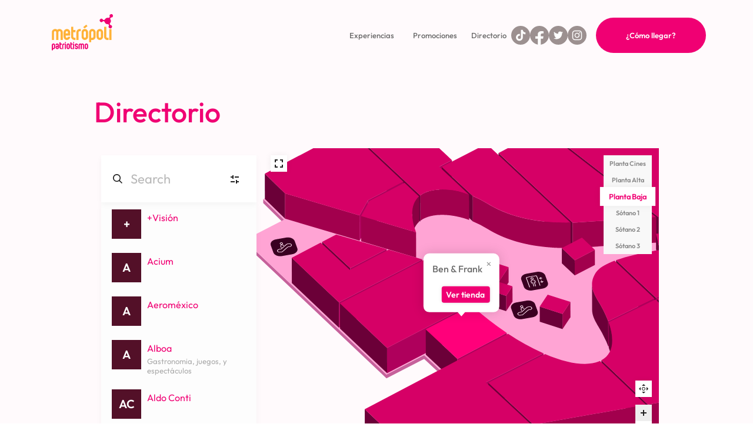

--- FILE ---
content_type: text/html; charset=UTF-8
request_url: https://metropolipatriotismo.com/directorio/?location=ben-and-frank
body_size: 13873
content:
<!doctype html>
<html class="no-js" lang="es">
  <head>
    <meta charset="UTF-8">
    <meta name="description" content="Centro Comercial en la CDMX">
    <meta name="viewport" content="width=device-width, initial-scale=1">
    <meta name="theme-color" content="#212121">
    <title>Directorio &#8211; Metrópoli Patriotismo</title>
<meta name='robots' content='max-image-preview:large' />
<style id='safe-svg-svg-icon-style-inline-css'>
.safe-svg-cover{text-align:center}.safe-svg-cover .safe-svg-inside{display:inline-block;max-width:100%}.safe-svg-cover svg{fill:currentColor;height:100%;max-height:100%;max-width:100%;width:100%}

</style>
<link rel='stylesheet' id='wp-components-css' href='https://metropolipatriotismo.com/wp-includes/css/dist/components/style.min.css?ver=6.8.3' media='all' />
<link rel='stylesheet' id='godaddy-styles-css' href='https://metropolipatriotismo.com/wp-content/mu-plugins/vendor/wpex/godaddy-launch/includes/Dependencies/GoDaddy/Styles/build/latest.css?ver=2.0.2' media='all' />
<link rel='stylesheet' id='app-css' nonce="" href='https://metropolipatriotismo.com/wp-content/themes/metropolipatriotismo/public/css/app.css?ver=1768717413' media='all' />
<link rel="canonical" href="https://metropolipatriotismo.com/directorio/" />
<link rel="icon" href="https://metropolipatriotismo.com/wp-content/uploads/2023/04/cropped-brand-mark-32x32.png" sizes="32x32" />
<link rel="icon" href="https://metropolipatriotismo.com/wp-content/uploads/2023/04/cropped-brand-mark-192x192.png" sizes="192x192" />
<link rel="apple-touch-icon" href="https://metropolipatriotismo.com/wp-content/uploads/2023/04/cropped-brand-mark-180x180.png" />
<meta name="msapplication-TileImage" content="https://metropolipatriotismo.com/wp-content/uploads/2023/04/cropped-brand-mark-270x270.png" />
<script nonce=''>
document.documentElement.classList.remove('no-js');
(!!window.MSInputMethodContext && !!document.documentMode) && document.documentElement.classList.add('is-ie11');
(!!window.IntersectionObserver) && document.documentElement.classList.add('has-intersection-observer');
</script>
  </head>
  <body class="wp-singular page-template-default page page-id-64 wp-theme-metropolipatriotismo">
    <svg version="1.1" xmlns="http://www.w3.org/2000/svg" style="position:absolute;z-index:-9999;" width="100%" height="100%">
  <symbol id="brand-logo" viewBox="0 0 140 83">
    <path fill-rule="evenodd" clip-rule="evenodd" fill="#f00073" d="M29.87 64.66a1.31 1.31 0 1 1 2.62 0 1.31 1.31 0 0 1-2.62 0ZM20.5 76.78c.27.24.58.37.94.37h1.28v2.58h-1.27a3.74 3.74 0 0 1-2.73-1.14 3.73 3.73 0 0 1-1.13-2.72v-11.6h2.54v2.61h2.59v2.58h-2.59v6.41c0 .36.14.66.37.9ZM5.17 70.7c0-.36-.13-.66-.4-.91a1.26 1.26 0 0 0-.9-.37c-.36 0-.67.12-.91.37-.25.25-.37.55-.37.9v6.47h1.28c.35 0 .66-.12.91-.37.26-.25.4-.57.4-.93v-5.16h-.01ZM0 70.7a3.7 3.7 0 0 1 1.14-2.72 3.73 3.73 0 0 1 2.73-1.14c1.06 0 1.99.38 2.74 1.14a3.74 3.74 0 0 1 1.14 2.72v5.16c0 1.08-.38 2-1.14 2.75a3.74 3.74 0 0 1-2.74 1.14H2.59v2.57H0V70.71Zm12.6 3.88c-.36 0-.67.14-.93.4-.25.25-.37.55-.37.9a1.26 1.26 0 0 0 1.3 1.28c.36 0 .66-.12.91-.37.25-.23.37-.54.37-.9v-1.3H12.6Zm3.85 1.3a3.7 3.7 0 0 1-1.13 2.73 3.7 3.7 0 0 1-2.72 1.14 3.82 3.82 0 0 1-2.76-1.14 3.73 3.73 0 0 1-1.12-2.72 3.83 3.83 0 0 1 3.89-3.85h1.27v-1.3a1.25 1.25 0 0 0-1.27-1.28c-.36 0-.68.11-.94.36-.25.25-.37.55-.37.91H8.72a3.82 3.82 0 0 1 3.89-3.86c1.06 0 1.96.38 2.71 1.13a3.73 3.73 0 0 1 1.13 2.73v5.16Zm11.21-9c-1.08 0-2 .38-2.74 1.15a3.69 3.69 0 0 0-1.14 2.73v9.01h2.58v-9.01c0-.37.12-.66.37-.91.27-.26.57-.4.94-.4h1.28V66.9h-1.28Zm2.24 0h2.55v12.89H29.9v-12.9Zm8.93 3.82c0-.36-.12-.66-.36-.91a1.26 1.26 0 0 0-.91-.37 1.26 1.26 0 0 0-1.28 1.28v5.16c0 .36.12.67.37.93.25.25.55.37.91.37s.66-.12.9-.37c.25-.26.37-.57.37-.93v-5.16Zm2.59 5.16c0 1.08-.38 2-1.14 2.75a3.7 3.7 0 0 1-2.72 1.14 3.71 3.71 0 0 1-2.72-1.14 3.72 3.72 0 0 1-1.14-2.75v-5.16a3.7 3.7 0 0 1 1.14-2.72 3.74 3.74 0 0 1 2.72-1.14c1.06 0 1.97.38 2.72 1.14a3.69 3.69 0 0 1 1.14 2.72v5.16Zm4.06.9c.26.25.58.38.93.38h1.28v2.58h-1.28a3.72 3.72 0 0 1-2.72-1.14 3.7 3.7 0 0 1-1.14-2.72v-11.6h2.56v2.58h2.59v2.59h-2.6v6.43c0 .36.14.66.38.9Zm5.84-9.89h-2.56v12.9h2.56v-12.9Zm4.16 4.8c.28.24.58.36.95.36 1.05 0 1.96.38 2.72 1.14a3.67 3.67 0 0 1 1.13 2.71c0 1.09-.38 2-1.13 2.76a3.67 3.67 0 0 1-2.73 1.13c-1.08 0-2-.38-2.75-1.13a3.78 3.78 0 0 1-1.13-2.76h2.58c0 .36.12.68.36.94.28.25.58.37.94.37s.66-.12.91-.37c.25-.26.37-.59.37-.94s-.14-.65-.4-.9a1.22 1.22 0 0 0-.9-.37 3.71 3.71 0 0 1-2.73-1.13 3.7 3.7 0 0 1-1.13-2.73c0-1.07.38-1.99 1.13-2.75a3.79 3.79 0 0 1 2.75-1.13c1.06 0 1.97.38 2.73 1.13a3.78 3.78 0 0 1 1.13 2.75H57.7c0-.36-.12-.65-.36-.9a1.2 1.2 0 0 0-.91-.4c-.37 0-.67.12-.95.36-.24.26-.36.58-.36.94s.13.67.36.91Zm14.81-4.83c-.98 0-1.83.32-2.58.97a3.78 3.78 0 0 0-2.57-.97c-1.06 0-1.97.39-2.73 1.14a3.72 3.72 0 0 0-1.13 2.72v9.02h2.54v-9.02c0-.36.13-.65.39-.91.25-.26.56-.4.92-.4s.66.13.9.4c.26.25.38.55.38.91v9.02h2.57v-9.02c0-.36.13-.65.38-.91a1.28 1.28 0 0 1 1.84 0c.25.25.38.55.38.91v9.02h2.58v-9.02c0-1.06-.38-1.96-1.14-2.72a3.73 3.73 0 0 0-2.73-1.14Zm9.77 2.95c.24.25.37.55.37.9v5.17a1.26 1.26 0 0 1-1.29 1.3 1.2 1.2 0 0 1-.9-.37 1.3 1.3 0 0 1-.37-.93v-5.16c0-.36.12-.66.37-.91.24-.24.54-.37.9-.37s.67.13.92.37Zm1.81 8.82a3.75 3.75 0 0 0 1.14-2.75v-5.16c0-1.06-.39-1.97-1.14-2.72a3.77 3.77 0 0 0-2.73-1.14c-1.04 0-1.96.38-2.71 1.14a3.7 3.7 0 0 0-1.13 2.72v5.16c0 1.08.37 2 1.13 2.75a3.68 3.68 0 0 0 2.71 1.14c1.07 0 1.98-.38 2.73-1.14ZM50.04 63.35a1.3 1.3 0 1 0 0 2.62 1.3 1.3 0 0 0 0-2.62Z"/>
    <path fill-rule="evenodd" clip-rule="evenodd" fill="currentColor" d="M72.07 29.51Zm0 0 1.4 1.73c.4.49.9.74 1.52.78.59.07 1.12-.1 1.6-.48l5.15-4.16-2.78-3.45-6.9 5.58Zm-20.3 24.28c-.7 0-1.31-.23-1.82-.71a2.37 2.37 0 0 1-.72-1.76V41.3h5.01v-5h-5V28.8h-4.97v22.51c0 2.06.74 3.81 2.2 5.28a7.18 7.18 0 0 0 5.3 2.2h2.47v-5h-2.48ZM12.67 35.7a7.4 7.4 0 0 1 5-1.87 7.2 7.2 0 0 1 5.3 2.2 7.2 7.2 0 0 1 2.2 5.28v17.5h-5.01V41.3c0-.7-.24-1.27-.72-1.75a2.33 2.33 0 0 0-1.76-.77c-.7 0-1.3.25-1.82.77a2.4 2.4 0 0 0-.71 1.75v17.5h-5.01V41.3c0-.7-.24-1.27-.71-1.75a2.46 2.46 0 0 0-3.58 0 2.38 2.38 0 0 0-.72 1.75v17.5H.18V41.3c0-2.05.74-3.81 2.2-5.28a7.24 7.24 0 0 1 5.29-2.2c1.91 0 3.58.62 5.01 1.87Zm23.67 3.9c.47.49.72 1.07.72 1.77v2.53h-4.96v-2.53a2.43 2.43 0 0 1 2.48-2.47c.7 0 1.28.23 1.76.7Zm5.77 9.31Zm0-7.54v7.54H32.11v2.48c0 .69.24 1.3.71 1.8.48.49 1.06.73 1.77.73.7 0 1.28-.24 1.76-.72.5-.51.77-1.12.77-1.8h5c0 2.04-.73 3.82-2.2 5.32a7.28 7.28 0 0 1-5.34 2.2c-2.09 0-3.82-.72-5.28-2.2a7.39 7.39 0 0 1-2.21-5.33V41.36a7.2 7.2 0 0 1 2.21-5.28 7.18 7.18 0 0 1 5.28-2.2c2.06 0 3.87.73 5.35 2.2a7.2 7.2 0 0 1 2.2 5.28Zm16.36-5.22a7.18 7.18 0 0 1 5.34-2.27h2.48v5.01h-2.47c-.71 0-1.31.26-1.83.77a2.4 2.4 0 0 0-.7 1.76v17.5h-5.02v-17.5a7.2 7.2 0 0 1 2.2-5.27Zm19.65 5.16a2.44 2.44 0 0 0-2.48-2.47 2.4 2.4 0 0 0-2.48 2.47v10.02c0 .7.24 1.3.72 1.82.48.47 1.06.7 1.76.7s1.28-.23 1.76-.7c.49-.52.72-1.13.72-1.82V41.3Zm5 10.02c0 2.1-.72 3.87-2.19 5.33a7.21 7.21 0 0 1-5.29 2.21 7.2 7.2 0 0 1-5.28-2.2 7.24 7.24 0 0 1-2.2-5.34V41.3a7.2 7.2 0 0 1 2.2-5.28 7.22 7.22 0 0 1 5.28-2.2c2.06 0 3.82.73 5.3 2.2a7.21 7.21 0 0 1 2.19 5.28v10.02ZM94.6 39.55c.51.48.77 1.06.77 1.75v10.02a2.52 2.52 0 0 1-2.53 2.53h-2.48V41.3c0-.7.24-1.27.72-1.75a2.4 2.4 0 0 1 1.76-.72c.7 0 1.28.24 1.76.72Zm-7.05-3.53a7.22 7.22 0 0 0-2.2 5.28v22.56h5.01v-5h2.48c2.1 0 3.87-.74 5.34-2.2a7.24 7.24 0 0 0 2.2-5.34V41.3a7.2 7.2 0 0 0-2.2-5.28 7.33 7.33 0 0 0-5.34-2.2c-2.05 0-3.82.73-5.29 2.2Zm24.88 5.28a2.43 2.43 0 0 0-2.47-2.47 2.42 2.42 0 0 0-2.48 2.47v10.02c0 .7.24 1.3.71 1.82.48.47 1.07.7 1.77.7.69 0 1.28-.23 1.76-.7a2.6 2.6 0 0 0 .72-1.82V41.3Zm5.01 10.02c0 2.1-.73 3.87-2.2 5.33a7.2 7.2 0 0 1-5.29 2.21 7.2 7.2 0 0 1-5.28-2.2 7.25 7.25 0 0 1-2.2-5.34V41.3c0-2.05.73-3.81 2.2-5.28a7.21 7.21 0 0 1 5.28-2.2c2.06 0 3.82.73 5.29 2.2a7.22 7.22 0 0 1 2.2 5.28v10.02Zm4.52 5.39a7.21 7.21 0 0 0 5.28 2.2h2.54v-5h-2.54a2.4 2.4 0 0 1-1.76-.72 2.55 2.55 0 0 1-.71-1.81V28.87h-5.01v22.51c0 2.09.73 3.86 2.2 5.33Zm14.7-22.73h-4.96V58.9h4.95V33.98Z"/>
    <path fill="#f00073" d="M121.94 11.44a7.29 7.29 0 0 1 7.34-2.96h.04a2.8 2.8 0 0 0 3.14-3.54 3.84 3.84 0 1 1 3.84 2.75 2.78 2.78 0 0 0-2.24 4.05 7.27 7.27 0 0 1-.74 8.74l-.05.08a2.78 2.78 0 0 0 1.67 4.31 3.84 3.84 0 1 1-4.33 1.88 2.78 2.78 0 0 0-2.46-3.86 7.26 7.26 0 0 1-7.17-5.04c-.2-.47-.53-.9-.98-1.2a2.77 2.77 0 0 0-3.6.33 3.84 3.84 0 1 1 .5-4.63 2.78 2.78 0 0 0 4.53-.06l.08-.14c.13-.24.27-.47.43-.7"/>
  </symbol>
  <symbol id="ui-arrow-right" viewBox="0 0 36 36">
    <rect width="36" height="36" rx="18" fill="inherit" stroke="none" />
    <path d="M11 18H25 M18 11L25 18L18 25" fill="none" stroke="inherit" stroke-width="2" stroke-linejoin="round" />
  </symbol>
  <symbol id="ui-arrow-left" viewBox="0 0 36 36">
    <rect width="36" height="36" rx="18" fill="inherit" stroke="none" />
    <path d="M25 18H11 M18 11L11 18L18 25" fill="none" stroke="inherit" stroke-width="2" stroke-linejoin="round" />
  </symbol>
  <symbol id="ui-calendar" viewBox="0 0 22 22">
    <path d="M18 3H4a2 2 0 0 0-2 2v14c0 1.1.9 2 2 2h14a2 2 0 0 0 2-2V5a2 2 0 0 0-2-2ZM15 1v4M7 1v4M2 9h18" stroke="inherit" stroke-width="2" stroke-linecap="round" stroke-linejoin="round"/>
  </symbol>
  <symbol id="ui-clock" viewBox="0 0 22 22">
    <path d="M11 21a10 10 0 1 0 0-20 10 10 0 0 0 0 20Z" stroke="inherit" stroke-width="2" stroke-linecap="round" stroke-linejoin="round"/>
    <path d="M11 5v6l4 2" stroke="inherit" stroke-width="2" stroke-linecap="round" stroke-linejoin="round"/>
  </symbol>
  <symbol id="ui-link" viewBox="0 0 22 22">
    <path d="M13.75 6.417h2.75a4.583 4.583 0 1 1 0 9.166h-2.75m-5.5 0H5.5a4.583 4.583 0 1 1 0-9.166h2.75M7.333 11h7.334" fill="none" stroke="inherit" stroke-width="1.833" stroke-linecap="round" stroke-linejoin="round"/>
  </symbol>
  <symbol id="ui-pin" viewBox="0 0 22 22">
    <path d="M19.25 9.167c0 6.416-8.25 11.916-8.25 11.916s-8.25-5.5-8.25-11.916a8.25 8.25 0 1 1 16.5 0z" stroke="inherit" stroke-width="1.833" stroke-linecap="round" stroke-linejoin="round"/>
    <path d="M11 11.917a2.75 2.75 0 1 0 0-5.5 2.75 2.75 0 0 0 0 5.5z" stroke="inherit" stroke-width="1.833" stroke-linecap="round" stroke-linejoin="round"/>
  </symbol>
  <symbol id="ui-phone" viewBox="0 0 22 22">
    <path d="M20.944 15.956v3a2 2 0 0 1-2.18 2 19.791 19.791 0 0 1-8.63-3.07 19.5 19.5 0 0 1-6-6 19.79 19.79 0 0 1-3.07-8.67 2 2 0 0 1 1.99-2.18h3a2 2 0 0 1 2 1.72c.126.96.361 1.903.7 2.81a2 2 0 0 1-.45 2.11l-1.27 1.27a16 16 0 0 0 6 6l1.27-1.27a2 2 0 0 1 2.11-.45c.907.338 1.85.573 2.81.7a2 2 0 0 1 1.72 2.03z" fill="none" stroke="inherit" stroke-width="2" stroke-linecap="round" stroke-linejoin="round"/>
  </symbol>
  <symbol id="ui-close" viewBox="0 0 30 30">
    <circle cx="15" cy="15" r="14.5" fill="inherit" />
    <path stroke="#f0f3f3" stroke-width="1" d="M 10.5 10.5 L 19.5 19.5 M 19.5 10.5 L 10.5 19.5" />
  </symbol>
  <symbol id="social-facebook" viewBox="0 0 32 32">
    <path d="M0 16a16 16 0 1 0 32 0 16 16 0 0 0-32 0Z" fill="inherit" />
    <path d="m22.08 21.84.73-4.13h-4.54v-2.68c0-1.13.63-2.23 2.67-2.23H23V9.28S21.13 9 19.34 9c-3.74 0-6.18 1.98-6.18 5.56v3.15H9v4.13h4.16v9.99a18.8 18.8 0 0 0 5.1 0v-9.99h3.82Z" fill="#ffffff" />
  </symbol>
  <symbol id="social-twitter" viewBox="0 0 32 32">
    <path d="M0 16a16 16 0 1 0 32 0 16 16 0 0 0-32 0Z" fill="inherit" />
    <path d="M24 11c-.6.3-1.2.4-1.9.5.7-.4 1.2-1 1.4-1.8-.6.4-1.3.6-2.1.8-.6-.6-1.5-1-2.4-1-2.1 0-3.7 2-3.2 4-2.7-.1-5.1-1.4-6.8-3.4-.9 1.5-.4 3.4 1 4.4-.5 0-1-.2-1.5-.4 0 1.5 1.1 2.9 2.6 3.3-.5.1-1 .2-1.5.1.4 1.3 1.6 2.3 3.1 2.3-1.2.9-3 1.4-4.7 1.2 1.5.9 3.2 1.5 5 1.5 6.1 0 9.5-5.1 9.3-9.8.7-.4 1.3-1 1.7-1.7Z" fill="#ffffff" />
  </symbol>
  <symbol id="social-instagram" viewBox="0 0 32 32">
    <path d="M0 16a16 16 0 1 0 32 0 16 16 0 0 0-32 0Z" fill="inherit" />
    <path d="M16 9.2h3.4c.8 0 1.2.2 1.5.3.4.2.7.3 1 .6.3.3.5.6.6 1 .1.3.2.7.3 1.5v6.8c0 .8-.2 1.2-.3 1.5-.2.4-.3.7-.6 1-.3.3-.6.5-1 .6-.3.1-.7.2-1.5.3h-6.8c-.8 0-1.2-.2-1.5-.3-.4-.2-.7-.3-1-.6-.3-.3-.5-.6-.6-1-.1-.3-.2-.7-.3-1.5v-6.8c0-.8.2-1.2.3-1.5.2-.4.3-.7.6-1 .3-.3.6-.5 1-.6.3-.1.7-.2 1.5-.3H16Zm0-1.5h-3.4a5.02 5.02 0 0 0-3.5 1.4c-.5.5-.7.9-1 1.5-.2.5-.3 1.1-.4 2v6.8a5.02 5.02 0 0 0 1.4 3.5c.5.5.9.7 1.5 1 .5.2 1.1.3 2 .4h6.8a5.02 5.02 0 0 0 3.5-1.4c.5-.5.7-.9 1-1.5.2-.5.3-1.1.4-2v-6.8a5.02 5.02 0 0 0-1.4-3.5c-.5-.5-.9-.7-1.5-1-.5-.2-1.1-.3-2-.4H16Z" fill="#ffffff" />
    <path d="M16 11.7c-2.4 0-4.3 1.9-4.3 4.3s1.9 4.3 4.3 4.3 4.3-1.9 4.3-4.3-1.9-4.3-4.3-4.3Zm0 7.1a2.8 2.8 0 1 1 0-5.6c1.5 0 2.8 1.2 2.8 2.8 0 1.5-1.3 2.8-2.8 2.8ZM20.4 12.6a1 1 0 1 0 0-2 1 1 0 0 0 0 2Z" fill="#fff"/>
  </symbol>
  <symbol id="social-tiktok" viewBox="0 0 32 32">
    <circle cx="16" cy="16" fill="inherit" r="16"/>
    <path d="M16.59 11.17V6.7h3.04c0 .03 0 .03.01 0l.01.07.01.08.01.07.01.06.01.07.02.07v.07l.02.06.01.07.02.07v.02c.54 2.53 2.17 3.65 4.4 3.75v3.2a6.93 6.93 0 0 1-4.4-1.37v6.54a5.9 5.9 0 0 1-5.85 5.93 5.9 5.9 0 0 1-5.85-5.93 5.9 5.9 0 0 1 6.64-5.87v3.23a2.7 2.7 0 0 0-3.46 2.6 2.7 2.7 0 0 0 2.67 2.7 2.7 2.7 0 0 0 2.68-2.66v-8.37z" fill="#ffffff"/>
  </symbol>
</svg>

    <div class="c-header">
      <header>
        <a class="c-header_brand" href="https://metropolipatriotismo.com">
          <svg viewBox="0 0 140 83"><use xlink:href="#brand-logo"></use></svg>
        </a>

        <button type="button" class="c-header_nav-toggler" data-module="NavToggle"
          data-label="Menu"
          aria-controls="primary-menu"
          aria-expanded="false">
          <span></span>
          <span></span>
          <span></span>
        </button>
      </header>

      <div class="c-nav" data-module="Nav">
        <div class="c-nav_overlay"></div>
        <nav class="c-nav_container"><ul id="primary-menu" class="c-nav-primary"><li class="c-nav-primary_item"><a href='https://metropolipatriotismo.com/experiencias/'>Experiencias</a></li>
<li class="c-nav-primary_item"><a href='https://metropolipatriotismo.com/promociones/'>Promociones</a></li>
<li class="c-nav-primary_item">Directorio</li></ul></nav>
        <div class="c-nav_social">
          <ul class="c-social">
      <li>
      <a href="https://www.tiktok.com/@metropoli_patriotismo" target="_blank">
        <svg viewBox="0 0 1 1"><use xlink:href="#social-tiktok"></use></svg>
      </a>
    </li>
      <li>
      <a href="https://www.facebook.com/metropolipatrio" target="_blank">
        <svg viewBox="0 0 1 1"><use xlink:href="#social-facebook"></use></svg>
      </a>
    </li>
      <li>
      <a href="https://twitter.com/metropolipatrio" target="_blank">
        <svg viewBox="0 0 1 1"><use xlink:href="#social-twitter"></use></svg>
      </a>
    </li>
      <li>
      <a href="https://www.instagram.com/metropolipatriotismo/" target="_blank">
        <svg viewBox="0 0 1 1"><use xlink:href="#social-instagram"></use></svg>
      </a>
    </li>
  </ul>
        </div>
        <button class="c-nav_cta || js-cta" type="button">¿Cómo llegar?</button>
      </div>
    </div>

    <main>

<section class="c-directory || o-section" data-module="Directory">
  <div class="o-wrapper">
    <div class="c-directory-wrapper">
                        <article>
            <h1 class="c-directory_heading">Directorio</h1>
            <div class="c-directory_content">
<div id="mapplic-id66" data-mapdata="{&quot;mapwidth&quot;:&quot;800&quot;,&quot;mapheight&quot;:&quot;600&quot;,&quot;action&quot;:&quot;tooltip&quot;,&quot;defaultstyle&quot;:&quot;normal&quot;,&quot;moretext&quot;:&quot;Ver tienda&quot;,&quot;maxscale&quot;:&quot;3&quot;,&quot;zoommargin&quot;:&quot;200&quot;,&quot;fullscreen&quot;:true,&quot;hovertip&quot;:true,&quot;hovertipdesc&quot;:false,&quot;smartip&quot;:false,&quot;deeplinking&quot;:true,&quot;linknewtab&quot;:false,&quot;minimap&quot;:false,&quot;animations&quot;:false,&quot;zoom&quot;:true,&quot;zoombuttons&quot;:true,&quot;clearbutton&quot;:true,&quot;zoomoutclose&quot;:true,&quot;closezoomout&quot;:true,&quot;mousewheel&quot;:true,&quot;mapfill&quot;:false,&quot;sidebar&quot;:true,&quot;search&quot;:true,&quot;searchdescription&quot;:false,&quot;alphabetic&quot;:true,&quot;thumbholder&quot;:true,&quot;sidebartoggle&quot;:false,&quot;filtersopened&quot;:false,&quot;highlight&quot;:false,&quot;customcss&quot;:&quot;&quot;,&quot;levels&quot;:[{&quot;id&quot;:&quot;sotano-3&quot;,&quot;title&quot;:&quot;S\u00f3tano 3&quot;,&quot;map&quot;:&quot;\/\/metropolipatriotismo.com\/wp-content\/uploads\/2023\/04\/Sotano-03.svg&quot;,&quot;minimap&quot;:&quot;&quot;},{&quot;id&quot;:&quot;sotano-2&quot;,&quot;title&quot;:&quot;S\u00f3tano 2&quot;,&quot;map&quot;:&quot;\/\/metropolipatriotismo.com\/wp-content\/uploads\/2023\/05\/Sotano-02.svg&quot;,&quot;minimap&quot;:&quot;&quot;},{&quot;id&quot;:&quot;sotano-1&quot;,&quot;title&quot;:&quot;S\u00f3tano 1&quot;,&quot;map&quot;:&quot;\/\/metropolipatriotismo.com\/wp-content\/uploads\/2023\/06\/Sotano-01.svg&quot;,&quot;minimap&quot;:&quot;&quot;},{&quot;id&quot;:&quot;planta-baja&quot;,&quot;title&quot;:&quot;Planta Baja&quot;,&quot;map&quot;:&quot;\/\/metropolipatriotismo.com\/wp-content\/uploads\/2025\/11\/PlantaBaja.svg&quot;,&quot;minimap&quot;:&quot;&quot;,&quot;show&quot;:&quot;true&quot;},{&quot;id&quot;:&quot;planta-alta&quot;,&quot;title&quot;:&quot;Planta Alta&quot;,&quot;map&quot;:&quot;\/\/metropolipatriotismo.com\/wp-content\/uploads\/2025\/06\/PlantaAlta.svg&quot;,&quot;minimap&quot;:&quot;&quot;},{&quot;id&quot;:&quot;planta-cines&quot;,&quot;title&quot;:&quot;Planta Cines&quot;,&quot;map&quot;:&quot;\/\/metropolipatriotismo.com\/wp-content\/uploads\/2023\/04\/PlantaCines.svg&quot;,&quot;minimap&quot;:&quot;&quot;}],&quot;styles&quot;:[{&quot;base&quot;:{&quot;fill&quot;:&quot;#d60066&quot;},&quot;hover&quot;:{&quot;fill&quot;:&quot;#ff007a&quot;},&quot;active&quot;:{&quot;fill&quot;:&quot;#ff007a&quot;},&quot;class&quot;:&quot;normal&quot;}],&quot;categories&quot;:[{&quot;title&quot;:&quot;Moda&quot;,&quot;id&quot;:&quot;moda&quot;,&quot;about&quot;:&quot;&quot;,&quot;icon&quot;:&quot;https:\/\/metropolipatriotismo.com\/wp-content\/uploads\/2023\/02\/category-boutiques.png&quot;,&quot;style&quot;:&quot;&quot;,&quot;color&quot;:&quot;#ffffffff&quot;},{&quot;title&quot;:&quot;Salud &amp; Belleza&quot;,&quot;id&quot;:&quot;salud-belleza&quot;,&quot;about&quot;:&quot;&quot;,&quot;icon&quot;:&quot;https:\/\/metropolipatriotismo.com\/wp-content\/uploads\/2023\/02\/category-health-beauty.png&quot;,&quot;style&quot;:&quot;&quot;,&quot;color&quot;:&quot;#ffffffff&quot;},{&quot;title&quot;:&quot;Deportes&quot;,&quot;id&quot;:&quot;deportes&quot;,&quot;about&quot;:&quot;&quot;,&quot;icon&quot;:&quot;https:\/\/metropolipatriotismo.com\/wp-content\/uploads\/2023\/04\/category-sports.png&quot;,&quot;style&quot;:&quot;&quot;,&quot;color&quot;:&quot;#ffffffff&quot;},{&quot;title&quot;:&quot;Gastronom\u00eda&quot;,&quot;id&quot;:&quot;gastronomia&quot;,&quot;about&quot;:&quot;&quot;,&quot;icon&quot;:&quot;https:\/\/metropolipatriotismo.com\/wp-content\/uploads\/2023\/04\/category-gastronomy.png&quot;,&quot;style&quot;:&quot;&quot;,&quot;color&quot;:&quot;#ffffffff&quot;},{&quot;title&quot;:&quot;Entretenimiento&quot;,&quot;id&quot;:&quot;entretenimiento&quot;,&quot;about&quot;:&quot;&quot;,&quot;icon&quot;:&quot;https:\/\/metropolipatriotismo.com\/wp-content\/uploads\/2023\/04\/category-entertainment.png&quot;,&quot;style&quot;:&quot;&quot;,&quot;color&quot;:&quot;#ffffffff&quot;},{&quot;title&quot;:&quot;Tecnolog\u00eda&quot;,&quot;id&quot;:&quot;tecnologia&quot;,&quot;about&quot;:&quot;&quot;,&quot;icon&quot;:&quot;https:\/\/metropolipatriotismo.com\/wp-content\/uploads\/2023\/04\/category-technology.png&quot;,&quot;style&quot;:&quot;&quot;,&quot;color&quot;:&quot;#ffffffff&quot;},{&quot;title&quot;:&quot;Servicios&quot;,&quot;id&quot;:&quot;servicios&quot;,&quot;about&quot;:&quot;&quot;,&quot;icon&quot;:&quot;https:\/\/metropolipatriotismo.com\/wp-content\/uploads\/2023\/04\/category-services.png&quot;,&quot;style&quot;:&quot;&quot;,&quot;color&quot;:&quot;#ffffffff&quot;},{&quot;title&quot;:&quot;Otros&quot;,&quot;id&quot;:&quot;otros&quot;,&quot;about&quot;:&quot;&quot;,&quot;icon&quot;:&quot;https:\/\/metropolipatriotismo.com\/wp-content\/uploads\/2023\/04\/category-others.png&quot;,&quot;style&quot;:&quot;&quot;,&quot;color&quot;:&quot;#ffffffff&quot;}],&quot;locations&quot;:[{&quot;title&quot;:&quot;Dreams Fantasy Lab&quot;,&quot;id&quot;:&quot;dreams-fantasy-lab&quot;,&quot;pin&quot;:&quot;hidden&quot;,&quot;action&quot;:&quot;tooltip&quot;,&quot;zoom&quot;:&quot;2&quot;,&quot;about&quot;:&quot;Creadores de Experiencias Inmersivas&quot;,&quot;x&quot;:&quot;0.6413&quot;,&quot;y&quot;:&quot;0.5616&quot;,&quot;level&quot;:&quot;sotano-2&quot;,&quot;category&quot;:&quot;entretenimiento&quot;,&quot;color&quot;:&quot;#ffffffff&quot;,&quot;link&quot;:&quot;https:\/\/metropolipatriotismo.com\/wp-json\/wp\/v2\/store\/259&quot;},{&quot;title&quot;:&quot;Petco&quot;,&quot;id&quot;:&quot;petco&quot;,&quot;pin&quot;:&quot;hidden&quot;,&quot;category&quot;:&quot;servicios&quot;,&quot;action&quot;:&quot;tooltip&quot;,&quot;x&quot;:&quot;0.4261&quot;,&quot;y&quot;:&quot;0.4022&quot;,&quot;level&quot;:&quot;sotano-1&quot;,&quot;color&quot;:&quot;#ffffffff&quot;,&quot;about&quot;:&quot;Tienda de mascotas&quot;,&quot;link&quot;:&quot;https:\/\/metropolipatriotismo.com\/wp-json\/wp\/v2\/store\/240&quot;},{&quot;title&quot;:&quot;Amazon \&quot;El Tlacuache\&quot;&quot;,&quot;id&quot;:&quot;amazon-tlacuache&quot;,&quot;pin&quot;:&quot;hidden&quot;,&quot;action&quot;:&quot;tooltip&quot;,&quot;about&quot;:&quot;Amazon Hub Locker&quot;,&quot;x&quot;:&quot;0.5275&quot;,&quot;y&quot;:&quot;0.3963&quot;,&quot;level&quot;:&quot;sotano-1&quot;,&quot;category&quot;:&quot;servicios&quot;,&quot;color&quot;:&quot;#ffffffff&quot;},{&quot;title&quot;:&quot;La Europea&quot;,&quot;id&quot;:&quot;la-europea&quot;,&quot;pin&quot;:&quot;hidden&quot;,&quot;category&quot;:&quot;gastronomia&quot;,&quot;action&quot;:&quot;tooltip&quot;,&quot;x&quot;:&quot;0.6534&quot;,&quot;y&quot;:&quot;0.3923&quot;,&quot;level&quot;:&quot;sotano-1&quot;,&quot;color&quot;:&quot;#ffffffff&quot;,&quot;about&quot;:&quot;Vinos y licores&quot;,&quot;link&quot;:&quot;https:\/\/metropolipatriotismo.com\/wp-json\/wp\/v2\/store\/476&quot;},{&quot;title&quot;:&quot;Oxxo&quot;,&quot;id&quot;:&quot;oxxo&quot;,&quot;pin&quot;:&quot;hidden&quot;,&quot;category&quot;:&quot;servicios&quot;,&quot;action&quot;:&quot;tooltip&quot;,&quot;x&quot;:&quot;0.4066&quot;,&quot;y&quot;:&quot;0.4635&quot;,&quot;level&quot;:&quot;sotano-1&quot;,&quot;color&quot;:&quot;#ffffffff&quot;,&quot;about&quot;:&quot;Tienda de conveniencia&quot;,&quot;link&quot;:&quot;https:\/\/metropolipatriotismo.com\/wp-json\/wp\/v2\/store\/237&quot;},{&quot;title&quot;:&quot;Xiny&quot;,&quot;id&quot;:&quot;xiny&quot;,&quot;pin&quot;:&quot;hidden&quot;,&quot;category&quot;:&quot;otros&quot;,&quot;action&quot;:&quot;tooltip&quot;,&quot;about&quot;:&quot;Ventas al menudeo&quot;,&quot;x&quot;:&quot;0.6494&quot;,&quot;y&quot;:&quot;0.4628&quot;,&quot;level&quot;:&quot;sotano-1&quot;,&quot;color&quot;:&quot;#ffffffff&quot;,&quot;link&quot;:&quot;https:\/\/metropolipatriotismo.com\/wp-json\/wp\/v2\/store\/280&quot;},{&quot;title&quot;:&quot;Tesorer\u00eda CDMX&quot;,&quot;id&quot;:&quot;tesoreria-cdmx&quot;,&quot;pin&quot;:&quot;hidden&quot;,&quot;category&quot;:&quot;servicios&quot;,&quot;action&quot;:&quot;tooltip&quot;,&quot;about&quot;:&quot;Pagos, tr\u00e1mites, etc.&quot;,&quot;x&quot;:&quot;0.4822&quot;,&quot;y&quot;:&quot;0.4729&quot;,&quot;level&quot;:&quot;sotano-1&quot;,&quot;color&quot;:&quot;#ffffffff&quot;,&quot;link&quot;:&quot;https:\/\/metropolipatriotismo.com\/wp-json\/wp\/v2\/store\/789&quot;},{&quot;title&quot;:&quot;Barber\u00eda Camden&quot;,&quot;id&quot;:&quot;barberia-camden-1&quot;,&quot;pin&quot;:&quot;hidden&quot;,&quot;category&quot;:&quot;servicios&quot;,&quot;action&quot;:&quot;tooltip&quot;,&quot;about&quot;:&quot;Servicio de barber\u00eda&quot;,&quot;x&quot;:&quot;0.4701&quot;,&quot;y&quot;:&quot;0.5031&quot;,&quot;level&quot;:&quot;sotano-1&quot;,&quot;color&quot;:&quot;#ffffffff&quot;,&quot;link&quot;:&quot;https:\/\/metropolipatriotismo.com\/wp-json\/wp\/v2\/store\/489&quot;},{&quot;title&quot;:&quot;Barber\u00eda Camden&quot;,&quot;id&quot;:&quot;barberia-camden-2&quot;,&quot;pin&quot;:&quot;hidden&quot;,&quot;category&quot;:&quot;servicios&quot;,&quot;action&quot;:&quot;tooltip&quot;,&quot;about&quot;:&quot;Servicio de barber\u00eda&quot;,&quot;x&quot;:&quot;0.5225&quot;,&quot;y&quot;:&quot;0.5004&quot;,&quot;level&quot;:&quot;sotano-1&quot;,&quot;color&quot;:&quot;#ffffffff&quot;,&quot;link&quot;:&quot;https:\/\/metropolipatriotismo.com\/wp-json\/wp\/v2\/store\/704&quot;},{&quot;title&quot;:&quot;Alboa&quot;,&quot;id&quot;:&quot;alboa&quot;,&quot;pin&quot;:&quot;hidden&quot;,&quot;category&quot;:&quot;entretenimiento&quot;,&quot;action&quot;:&quot;tooltip&quot;,&quot;about&quot;:&quot;Gastronomia, juegos, y espect\u00e1culos&quot;,&quot;x&quot;:&quot;0.1618&quot;,&quot;y&quot;:&quot;0.5065&quot;,&quot;level&quot;:&quot;planta-cines&quot;,&quot;color&quot;:&quot;#ffffffff&quot;,&quot;link&quot;:&quot;https:\/\/metropolipatriotismo.com\/wp-json\/wp\/v2\/store\/265&quot;},{&quot;title&quot;:&quot;Cinemex&quot;,&quot;id&quot;:&quot;cinemex&quot;,&quot;pin&quot;:&quot;hidden&quot;,&quot;style&quot;:null,&quot;category&quot;:&quot;entretenimiento&quot;,&quot;action&quot;:&quot;tooltip&quot;,&quot;about&quot;:&quot;Salas de cine&quot;,&quot;x&quot;:&quot;0.4771&quot;,&quot;y&quot;:&quot;0.4783&quot;,&quot;level&quot;:&quot;planta-cines&quot;,&quot;color&quot;:&quot;#ffffffff&quot;,&quot;link&quot;:&quot;https:\/\/metropolipatriotismo.com\/wp-json\/wp\/v2\/store\/262&quot;},{&quot;title&quot;:&quot;Telcel&quot;,&quot;id&quot;:&quot;telcel&quot;,&quot;pin&quot;:&quot;hidden&quot;,&quot;category&quot;:&quot;tecnologia&quot;,&quot;action&quot;:&quot;tooltip&quot;,&quot;about&quot;:&quot;Celulares y smartphones&quot;,&quot;x&quot;:&quot;0.1104&quot;,&quot;y&quot;:&quot;0.4836&quot;,&quot;level&quot;:&quot;planta-alta&quot;,&quot;color&quot;:&quot;#ffffffff&quot;,&quot;link&quot;:&quot;https:\/\/metropolipatriotismo.com\/wp-json\/wp\/v2\/store\/216&quot;},{&quot;title&quot;:&quot;BBVA&quot;,&quot;id&quot;:&quot;bbva&quot;,&quot;pin&quot;:&quot;hidden&quot;,&quot;category&quot;:&quot;servicios&quot;,&quot;action&quot;:&quot;tooltip&quot;,&quot;about&quot;:&quot;Servicio de banca&quot;,&quot;x&quot;:&quot;0.1642&quot;,&quot;y&quot;:&quot;0.4349&quot;,&quot;level&quot;:&quot;planta-alta&quot;,&quot;color&quot;:&quot;#ffffffff&quot;,&quot;link&quot;:&quot;https:\/\/metropolipatriotismo.com\/wp-json\/wp\/v2\/store\/222&quot;},{&quot;title&quot;:&quot;Lefties&quot;,&quot;id&quot;:&quot;lefties&quot;,&quot;pin&quot;:&quot;hidden&quot;,&quot;style&quot;:null,&quot;category&quot;:&quot;moda&quot;,&quot;action&quot;:&quot;tooltip&quot;,&quot;about&quot;:&quot;Tienda de ropa y accesorios&quot;,&quot;x&quot;:&quot;0.3093&quot;,&quot;y&quot;:&quot;0.4295&quot;,&quot;level&quot;:&quot;planta-alta&quot;,&quot;color&quot;:&quot;#ffffffff&quot;,&quot;link&quot;:&quot;https:\/\/metropolipatriotismo.com\/wp-json\/wp\/v2\/store\/80&quot;},{&quot;title&quot;:&quot;Pull &amp; Bear&quot;,&quot;id&quot;:&quot;pull-bear&quot;,&quot;pin&quot;:&quot;hidden&quot;,&quot;category&quot;:&quot;moda&quot;,&quot;action&quot;:&quot;tooltip&quot;,&quot;about&quot;:&quot;Tienda de ropa y accesorios&quot;,&quot;x&quot;:&quot;0.4518&quot;,&quot;y&quot;:&quot;0.4089&quot;,&quot;level&quot;:&quot;planta-alta&quot;,&quot;color&quot;:&quot;#ffffffff&quot;,&quot;link&quot;:&quot;https:\/\/metropolipatriotismo.com\/wp-json\/wp\/v2\/store\/52&quot;},{&quot;title&quot;:&quot;La Casa de To\u00f1o&quot;,&quot;id&quot;:&quot;la-casa-de-tono&quot;,&quot;pin&quot;:&quot;hidden&quot;,&quot;category&quot;:&quot;gastronomia&quot;,&quot;action&quot;:&quot;default&quot;,&quot;x&quot;:&quot;0.2426&quot;,&quot;y&quot;:&quot;0.6405&quot;,&quot;level&quot;:&quot;planta-alta&quot;,&quot;color&quot;:&quot;#ffffffff&quot;,&quot;link&quot;:&quot;https:\/\/metropolipatriotismo.com\/wp-json\/wp\/v2\/store\/425&quot;},{&quot;title&quot;:&quot;AT&amp;T&quot;,&quot;id&quot;:&quot;att&quot;,&quot;pin&quot;:&quot;hidden&quot;,&quot;category&quot;:&quot;tecnologia&quot;,&quot;action&quot;:&quot;default&quot;,&quot;x&quot;:&quot;0.3445&quot;,&quot;y&quot;:&quot;0.6179&quot;,&quot;level&quot;:&quot;planta-alta&quot;,&quot;color&quot;:&quot;#ffffffff&quot;,&quot;link&quot;:&quot;https:\/\/metropolipatriotismo.com\/wp-json\/wp\/v2\/store\/219&quot;},{&quot;title&quot;:&quot;Izzi&quot;,&quot;id&quot;:&quot;izzi&quot;,&quot;pin&quot;:&quot;hidden&quot;,&quot;style&quot;:null,&quot;category&quot;:&quot;servicios&quot;,&quot;action&quot;:&quot;default&quot;,&quot;x&quot;:&quot;0.3680&quot;,&quot;y&quot;:&quot;0.5890&quot;,&quot;level&quot;:&quot;planta-alta&quot;,&quot;color&quot;:&quot;#ffffffff&quot;,&quot;link&quot;:&quot;https:\/\/metropolipatriotismo.com\/wp-json\/wp\/v2\/store\/571&quot;},{&quot;title&quot;:&quot;Mobo&quot;,&quot;id&quot;:&quot;mobo&quot;,&quot;pin&quot;:&quot;hidden&quot;,&quot;style&quot;:null,&quot;category&quot;:&quot;tecnologia&quot;,&quot;action&quot;:&quot;default&quot;,&quot;x&quot;:&quot;0.3190&quot;,&quot;y&quot;:&quot;0.5293&quot;,&quot;level&quot;:&quot;planta-alta&quot;,&quot;color&quot;:&quot;#ffffffff&quot;,&quot;link&quot;:&quot;https:\/\/metropolipatriotismo.com\/wp-json\/wp\/v2\/store\/618&quot;},{&quot;title&quot;:&quot;Stradivarius&quot;,&quot;id&quot;:&quot;stradivarius&quot;,&quot;pin&quot;:&quot;hidden&quot;,&quot;style&quot;:null,&quot;category&quot;:&quot;moda&quot;,&quot;action&quot;:&quot;default&quot;,&quot;x&quot;:&quot;0.3985&quot;,&quot;y&quot;:&quot;0.5401&quot;,&quot;level&quot;:&quot;planta-alta&quot;,&quot;color&quot;:&quot;#ffffffff&quot;,&quot;link&quot;:&quot;https:\/\/metropolipatriotismo.com\/wp-json\/wp\/v2\/store\/49&quot;},{&quot;title&quot;:&quot;Yak&quot;,&quot;id&quot;:&quot;yak&quot;,&quot;pin&quot;:&quot;hidden&quot;,&quot;style&quot;:null,&quot;category&quot;:&quot;entretenimiento&quot;,&quot;action&quot;:&quot;default&quot;,&quot;x&quot;:&quot;0.4801&quot;,&quot;y&quot;:&quot;0.5857&quot;,&quot;level&quot;:&quot;planta-alta&quot;,&quot;color&quot;:&quot;#ffffffff&quot;,&quot;link&quot;:&quot;https:\/\/metropolipatriotismo.com\/wp-json\/wp\/v2\/store\/253&quot;},{&quot;title&quot;:&quot;Zaparet\u00edas Ara&quot;,&quot;id&quot;:&quot;zapaterias-ara&quot;,&quot;pin&quot;:&quot;hidden&quot;,&quot;style&quot;:null,&quot;category&quot;:&quot;moda&quot;,&quot;action&quot;:&quot;default&quot;,&quot;x&quot;:&quot;0.5219&quot;,&quot;y&quot;:&quot;0.5496&quot;,&quot;level&quot;:&quot;planta-alta&quot;,&quot;color&quot;:&quot;#ffffffff&quot;,&quot;link&quot;:&quot;https:\/\/metropolipatriotismo.com\/wp-json\/wp\/v2\/store\/374&quot;},{&quot;title&quot;:&quot;Dentalia&quot;,&quot;id&quot;:&quot;dentalia&quot;,&quot;pin&quot;:&quot;hidden&quot;,&quot;category&quot;:&quot;salud-belleza&quot;,&quot;action&quot;:&quot;default&quot;,&quot;x&quot;:&quot;0.5565&quot;,&quot;y&quot;:&quot;0.5441&quot;,&quot;level&quot;:&quot;planta-alta&quot;,&quot;color&quot;:&quot;#ffffffff&quot;,&quot;link&quot;:&quot;https:\/\/metropolipatriotismo.com\/wp-json\/wp\/v2\/store\/207&quot;},{&quot;title&quot;:&quot;Dicoa&quot;,&quot;id&quot;:&quot;dicoa&quot;,&quot;pin&quot;:&quot;hidden&quot;,&quot;category&quot;:&quot;otros&quot;,&quot;action&quot;:&quot;default&quot;,&quot;x&quot;:&quot;0.5913&quot;,&quot;y&quot;:&quot;0.5065&quot;,&quot;level&quot;:&quot;planta-alta&quot;,&quot;color&quot;:&quot;#ffffffff&quot;,&quot;about&quot;:&quot;Centro Cambiario&quot;,&quot;link&quot;:&quot;https:\/\/metropolipatriotismo.com\/wp-json\/wp\/v2\/store\/582&quot;},{&quot;title&quot;:&quot;Ay G\u00fcey&quot;,&quot;id&quot;:&quot;ay-guey&quot;,&quot;pin&quot;:&quot;hidden&quot;,&quot;category&quot;:&quot;moda&quot;,&quot;action&quot;:&quot;default&quot;,&quot;x&quot;:&quot;0.6084&quot;,&quot;y&quot;:&quot;0.5130&quot;,&quot;level&quot;:&quot;planta-alta&quot;,&quot;color&quot;:&quot;#ffffffff&quot;,&quot;link&quot;:&quot;https:\/\/metropolipatriotismo.com\/wp-json\/wp\/v2\/store\/327&quot;},{&quot;title&quot;:&quot;Studio F&quot;,&quot;id&quot;:&quot;studio-f&quot;,&quot;pin&quot;:&quot;hidden&quot;,&quot;style&quot;:null,&quot;category&quot;:&quot;moda&quot;,&quot;action&quot;:&quot;default&quot;,&quot;x&quot;:&quot;0.6361&quot;,&quot;y&quot;:&quot;0.5106&quot;,&quot;level&quot;:&quot;planta-alta&quot;,&quot;color&quot;:&quot;#ffffffff&quot;,&quot;link&quot;:&quot;https:\/\/metropolipatriotismo.com\/wp-json\/wp\/v2\/store\/392&quot;},{&quot;title&quot;:&quot;Aldo Conti&quot;,&quot;id&quot;:&quot;aldo-conti&quot;,&quot;pin&quot;:&quot;hidden&quot;,&quot;style&quot;:null,&quot;category&quot;:&quot;moda&quot;,&quot;action&quot;:&quot;default&quot;,&quot;x&quot;:&quot;0.6715&quot;,&quot;y&quot;:&quot;0.5111&quot;,&quot;level&quot;:&quot;planta-alta&quot;,&quot;color&quot;:&quot;#ffffffff&quot;,&quot;link&quot;:&quot;https:\/\/metropolipatriotismo.com\/wp-json\/wp\/v2\/store\/397&quot;},{&quot;title&quot;:&quot;Todomoda&quot;,&quot;id&quot;:&quot;todomoda&quot;,&quot;pin&quot;:&quot;hidden&quot;,&quot;category&quot;:&quot;moda&quot;,&quot;action&quot;:&quot;default&quot;,&quot;x&quot;:&quot;0.7001&quot;,&quot;y&quot;:&quot;0.5065&quot;,&quot;level&quot;:&quot;planta-alta&quot;,&quot;color&quot;:&quot;#ffffffff&quot;,&quot;link&quot;:&quot;https:\/\/metropolipatriotismo.com\/wp-json\/wp\/v2\/store\/529&quot;},{&quot;title&quot;:&quot;Urban Store&quot;,&quot;id&quot;:&quot;urban-store&quot;,&quot;pin&quot;:&quot;hidden&quot;,&quot;category&quot;:&quot;moda&quot;,&quot;action&quot;:&quot;default&quot;,&quot;x&quot;:&quot;0.7489&quot;,&quot;y&quot;:&quot;0.5198&quot;,&quot;level&quot;:&quot;planta-alta&quot;,&quot;color&quot;:&quot;#ffffffff&quot;,&quot;link&quot;:&quot;https:\/\/metropolipatriotismo.com\/wp-json\/wp\/v2\/store\/71&quot;},{&quot;title&quot;:&quot;Bell\u00edsima&quot;,&quot;id&quot;:&quot;bellisima&quot;,&quot;pin&quot;:&quot;hidden&quot;,&quot;style&quot;:null,&quot;category&quot;:&quot;salud-belleza&quot;,&quot;action&quot;:&quot;default&quot;,&quot;x&quot;:&quot;0.7861&quot;,&quot;y&quot;:&quot;0.4786&quot;,&quot;level&quot;:&quot;planta-alta&quot;,&quot;color&quot;:&quot;#ffffffff&quot;,&quot;link&quot;:&quot;https:\/\/metropolipatriotismo.com\/wp-json\/wp\/v2\/store\/517&quot;},{&quot;title&quot;:&quot;Astro Biker&quot;,&quot;id&quot;:&quot;astro-biker&quot;,&quot;pin&quot;:&quot;hidden&quot;,&quot;category&quot;:&quot;deportes&quot;,&quot;action&quot;:&quot;default&quot;,&quot;x&quot;:&quot;0.8086&quot;,&quot;y&quot;:&quot;0.4515&quot;,&quot;level&quot;:&quot;planta-alta&quot;,&quot;color&quot;:&quot;#ffffffff&quot;,&quot;link&quot;:&quot;https:\/\/metropolipatriotismo.com\/wp-json\/wp\/v2\/store\/594&quot;},{&quot;title&quot;:&quot;Podesur Spa&quot;,&quot;id&quot;:&quot;podesur-spa&quot;,&quot;pin&quot;:&quot;hidden&quot;,&quot;category&quot;:&quot;salud-belleza&quot;,&quot;action&quot;:&quot;default&quot;,&quot;x&quot;:&quot;0.8140&quot;,&quot;y&quot;:&quot;0.4867&quot;,&quot;level&quot;:&quot;planta-alta&quot;,&quot;color&quot;:&quot;#ffffffff&quot;,&quot;link&quot;:&quot;https:\/\/metropolipatriotismo.com\/wp-json\/wp\/v2\/store\/511&quot;},{&quot;title&quot;:&quot;Dr. Scholls&quot;,&quot;id&quot;:&quot;dr-scholls&quot;,&quot;pin&quot;:&quot;hidden&quot;,&quot;category&quot;:&quot;salud-belleza&quot;,&quot;action&quot;:&quot;default&quot;,&quot;x&quot;:&quot;0.8220&quot;,&quot;y&quot;:&quot;0.5151&quot;,&quot;level&quot;:&quot;planta-alta&quot;,&quot;color&quot;:&quot;#ffffffff&quot;,&quot;link&quot;:&quot;https:\/\/metropolipatriotismo.com\/wp-json\/wp\/v2\/store\/520&quot;},{&quot;title&quot;:&quot;Area de juegos&quot;,&quot;id&quot;:&quot;area-de-juegos&quot;,&quot;pin&quot;:&quot;hidden&quot;,&quot;category&quot;:&quot;otros&quot;,&quot;action&quot;:&quot;default&quot;,&quot;x&quot;:&quot;0.8570&quot;,&quot;y&quot;:&quot;0.5051&quot;,&quot;level&quot;:&quot;planta-alta&quot;,&quot;color&quot;:&quot;#ffffffff&quot;},{&quot;title&quot;:&quot;Pio Grill&quot;,&quot;id&quot;:&quot;pio-grill&quot;,&quot;pin&quot;:&quot;hidden&quot;,&quot;category&quot;:&quot;gastronomia&quot;,&quot;action&quot;:&quot;default&quot;,&quot;x&quot;:&quot;0.8731&quot;,&quot;y&quot;:&quot;0.4816&quot;,&quot;level&quot;:&quot;planta-alta&quot;,&quot;color&quot;:&quot;#ffffffff&quot;,&quot;link&quot;:&quot;https:\/\/metropolipatriotismo.com\/wp-json\/wp\/v2\/store\/444&quot;},{&quot;title&quot;:&quot;House of Wok&quot;,&quot;id&quot;:&quot;house-of-wok&quot;,&quot;pin&quot;:&quot;hidden&quot;,&quot;category&quot;:&quot;gastronomia&quot;,&quot;action&quot;:&quot;default&quot;,&quot;x&quot;:&quot;0.8778&quot;,&quot;y&quot;:&quot;0.4690&quot;,&quot;level&quot;:&quot;planta-alta&quot;,&quot;color&quot;:&quot;#ffffffff&quot;,&quot;link&quot;:&quot;https:\/\/metropolipatriotismo.com\/wp-json\/wp\/v2\/store\/174&quot;},{&quot;title&quot;:&quot;Mc Donalds&quot;,&quot;id&quot;:&quot;mc-donalds&quot;,&quot;pin&quot;:&quot;hidden&quot;,&quot;category&quot;:&quot;gastronomia&quot;,&quot;action&quot;:&quot;default&quot;,&quot;x&quot;:&quot;0.8882&quot;,&quot;y&quot;:&quot;0.4507&quot;,&quot;level&quot;:&quot;planta-alta&quot;,&quot;color&quot;:&quot;#ffffffff&quot;,&quot;link&quot;:&quot;https:\/\/metropolipatriotismo.com\/wp-json\/wp\/v2\/store\/162&quot;},{&quot;title&quot;:&quot;Pizza Maestra&quot;,&quot;id&quot;:&quot;pizza-maestra&quot;,&quot;pin&quot;:&quot;hidden&quot;,&quot;category&quot;:&quot;gastronomia&quot;,&quot;action&quot;:&quot;default&quot;,&quot;x&quot;:&quot;0.8961&quot;,&quot;y&quot;:&quot;0.4264&quot;,&quot;level&quot;:&quot;planta-alta&quot;,&quot;color&quot;:&quot;#ffffffff&quot;,&quot;link&quot;:&quot;https:\/\/metropolipatriotismo.com\/wp-json\/wp\/v2\/store\/1058&quot;},{&quot;title&quot;:&quot;Pizza Hut&quot;,&quot;id&quot;:&quot;pizza-hut&quot;,&quot;pin&quot;:&quot;hidden&quot;,&quot;style&quot;:null,&quot;category&quot;:&quot;gastronomia&quot;,&quot;action&quot;:&quot;default&quot;,&quot;x&quot;:&quot;0.9015&quot;,&quot;y&quot;:&quot;0.4140&quot;,&quot;level&quot;:&quot;planta-alta&quot;,&quot;color&quot;:&quot;#ffffffff&quot;,&quot;link&quot;:&quot;https:\/\/metropolipatriotismo.com\/wp-json\/wp\/v2\/store\/177&quot;},{&quot;title&quot;:&quot;GreenGrass&quot;,&quot;id&quot;:&quot;green-grass&quot;,&quot;pin&quot;:&quot;hidden&quot;,&quot;style&quot;:null,&quot;category&quot;:&quot;gastronomia&quot;,&quot;action&quot;:&quot;default&quot;,&quot;x&quot;:&quot;0.9076&quot;,&quot;y&quot;:&quot;0.3994&quot;,&quot;level&quot;:&quot;planta-alta&quot;,&quot;color&quot;:&quot;#ffffffff&quot;,&quot;link&quot;:&quot;https:\/\/metropolipatriotismo.com\/wp-json\/wp\/v2\/store\/138&quot;},{&quot;title&quot;:&quot;Sixties&quot;,&quot;id&quot;:&quot;sixties&quot;,&quot;pin&quot;:&quot;hidden&quot;,&quot;style&quot;:null,&quot;category&quot;:&quot;gastronomia&quot;,&quot;action&quot;:&quot;default&quot;,&quot;x&quot;:&quot;0.9147&quot;,&quot;y&quot;:&quot;0.3871&quot;,&quot;level&quot;:&quot;planta-alta&quot;,&quot;color&quot;:&quot;#ffffffff&quot;,&quot;link&quot;:&quot;https:\/\/metropolipatriotismo.com\/wp-json\/wp\/v2\/store\/171&quot;},{&quot;title&quot;:&quot;Subway&quot;,&quot;id&quot;:&quot;subway&quot;,&quot;pin&quot;:&quot;hidden&quot;,&quot;category&quot;:&quot;gastronomia&quot;,&quot;action&quot;:&quot;default&quot;,&quot;x&quot;:&quot;0.9201&quot;,&quot;y&quot;:&quot;0.3699&quot;,&quot;level&quot;:&quot;planta-alta&quot;,&quot;color&quot;:&quot;#ffffffff&quot;,&quot;link&quot;:&quot;https:\/\/metropolipatriotismo.com\/wp-json\/wp\/v2\/store\/165&quot;},{&quot;title&quot;:&quot;Asian House of Roll&quot;,&quot;id&quot;:&quot;asian-house-of-roll&quot;,&quot;pin&quot;:&quot;hidden&quot;,&quot;category&quot;:&quot;gastronomia&quot;,&quot;action&quot;:&quot;default&quot;,&quot;x&quot;:&quot;0.8715&quot;,&quot;y&quot;:&quot;0.3231&quot;,&quot;level&quot;:&quot;planta-alta&quot;,&quot;color&quot;:&quot;#ffffffff&quot;,&quot;link&quot;:&quot;https:\/\/metropolipatriotismo.com\/wp-json\/wp\/v2\/store\/474&quot;},{&quot;title&quot;:&quot;Easy Lover&quot;,&quot;id&quot;:&quot;easy_lover&quot;,&quot;pin&quot;:&quot;hidden&quot;,&quot;category&quot;:&quot;gastronomia&quot;,&quot;action&quot;:&quot;default&quot;,&quot;x&quot;:&quot;0.8666&quot;,&quot;y&quot;:&quot;0.3205&quot;,&quot;level&quot;:&quot;planta-alta&quot;,&quot;color&quot;:&quot;#ffffffff&quot;,&quot;link&quot;:&quot;https:\/\/metropolipatriotismo.com\/wp-json\/wp\/v2\/store\/159&quot;},{&quot;title&quot;:&quot;Sushi Roll&quot;,&quot;id&quot;:&quot;sushi-roll&quot;,&quot;pin&quot;:&quot;hidden&quot;,&quot;style&quot;:null,&quot;category&quot;:&quot;gastronomia&quot;,&quot;action&quot;:&quot;default&quot;,&quot;x&quot;:&quot;0.8440&quot;,&quot;y&quot;:&quot;0.3279&quot;,&quot;level&quot;:&quot;planta-alta&quot;,&quot;color&quot;:&quot;#ffffffff&quot;,&quot;link&quot;:&quot;https:\/\/metropolipatriotismo.com\/wp-json\/wp\/v2\/store\/156&quot;},{&quot;title&quot;:&quot;El Gran Sult\u00e1n&quot;,&quot;id&quot;:&quot;el-gran-sultan&quot;,&quot;pin&quot;:&quot;hidden&quot;,&quot;category&quot;:&quot;gastronomia&quot;,&quot;action&quot;:&quot;default&quot;,&quot;x&quot;:&quot;0.8286&quot;,&quot;y&quot;:&quot;0.3290&quot;,&quot;level&quot;:&quot;planta-alta&quot;,&quot;color&quot;:&quot;#ffffffff&quot;,&quot;link&quot;:&quot;https:\/\/metropolipatriotismo.com\/wp-json\/wp\/v2\/store\/180&quot;},{&quot;title&quot;:&quot;Dinasty Chinese Food Express&quot;,&quot;id&quot;:&quot;dinasty-chinese-food&quot;,&quot;pin&quot;:&quot;hidden&quot;,&quot;style&quot;:null,&quot;category&quot;:&quot;gastronomia&quot;,&quot;action&quot;:&quot;default&quot;,&quot;x&quot;:&quot;0.8130&quot;,&quot;y&quot;:&quot;0.3301&quot;,&quot;level&quot;:&quot;planta-alta&quot;,&quot;color&quot;:&quot;#ffffffff&quot;},{&quot;title&quot;:&quot;Sally Beauty&quot;,&quot;id&quot;:&quot;sally-beauty&quot;,&quot;pin&quot;:&quot;hidden&quot;,&quot;category&quot;:&quot;salud-belleza&quot;,&quot;action&quot;:&quot;default&quot;,&quot;x&quot;:&quot;0.7943&quot;,&quot;y&quot;:&quot;0.3690&quot;,&quot;level&quot;:&quot;planta-alta&quot;,&quot;color&quot;:&quot;#ffffffff&quot;,&quot;link&quot;:&quot;https:\/\/metropolipatriotismo.com\/wp-json\/wp\/v2\/store\/762&quot;},{&quot;title&quot;:&quot;Fajas Colombianas&quot;,&quot;id&quot;:&quot;fajas-colombianas&quot;,&quot;pin&quot;:&quot;hidden&quot;,&quot;category&quot;:&quot;salud-belleza&quot;,&quot;action&quot;:&quot;default&quot;,&quot;x&quot;:&quot;0.7614&quot;,&quot;y&quot;:&quot;0.3412&quot;,&quot;level&quot;:&quot;planta-alta&quot;,&quot;color&quot;:&quot;#ffffffff&quot;,&quot;link&quot;:&quot;https:\/\/metropolipatriotismo.com\/wp-json\/wp\/v2\/store\/95&quot;},{&quot;title&quot;:&quot;Baby Creysi&quot;,&quot;id&quot;:&quot;baby-creysi&quot;,&quot;pin&quot;:&quot;hidden&quot;,&quot;category&quot;:&quot;moda&quot;,&quot;action&quot;:&quot;default&quot;,&quot;x&quot;:&quot;0.7708&quot;,&quot;y&quot;:&quot;0.3878&quot;,&quot;level&quot;:&quot;planta-alta&quot;,&quot;color&quot;:&quot;#ffffffff&quot;,&quot;link&quot;:&quot;https:\/\/metropolipatriotismo.com\/wp-json\/wp\/v2\/store\/345&quot;},{&quot;title&quot;:&quot;Totalplay&quot;,&quot;id&quot;:&quot;totalplay&quot;,&quot;pin&quot;:&quot;hidden&quot;,&quot;action&quot;:&quot;default&quot;,&quot;x&quot;:&quot;0.7650&quot;,&quot;y&quot;:&quot;0.4417&quot;,&quot;level&quot;:&quot;planta-alta&quot;,&quot;category&quot;:&quot;servicios&quot;,&quot;color&quot;:&quot;#ffffffff&quot;,&quot;link&quot;:&quot;https:\/\/metropolipatriotismo.com\/wp-json\/wp\/v2\/store\/234&quot;},{&quot;title&quot;:&quot;Price Travel&quot;,&quot;id&quot;:&quot;price-travel&quot;,&quot;pin&quot;:&quot;hidden&quot;,&quot;action&quot;:&quot;default&quot;,&quot;x&quot;:&quot;0.7316&quot;,&quot;y&quot;:&quot;0.4367&quot;,&quot;level&quot;:&quot;planta-alta&quot;,&quot;category&quot;:&quot;servicios&quot;,&quot;color&quot;:&quot;#ffffffff&quot;,&quot;link&quot;:&quot;https:\/\/metropolipatriotismo.com\/wp-json\/wp\/v2\/store\/565&quot;},{&quot;title&quot;:&quot;Bizzarro&quot;,&quot;id&quot;:&quot;bizzarro&quot;,&quot;pin&quot;:&quot;hidden&quot;,&quot;category&quot;:&quot;moda&quot;,&quot;action&quot;:&quot;default&quot;,&quot;x&quot;:&quot;0.7145&quot;,&quot;y&quot;:&quot;0.3895&quot;,&quot;level&quot;:&quot;planta-alta&quot;,&quot;color&quot;:&quot;#ffffffff&quot;,&quot;link&quot;:&quot;https:\/\/metropolipatriotismo.com\/wp-json\/wp\/v2\/store\/334&quot;},{&quot;title&quot;:&quot;Ivonne&quot;,&quot;id&quot;:&quot;ivonne&quot;,&quot;pin&quot;:&quot;hidden&quot;,&quot;style&quot;:null,&quot;category&quot;:&quot;moda&quot;,&quot;action&quot;:&quot;default&quot;,&quot;x&quot;:&quot;0.6828&quot;,&quot;y&quot;:&quot;0.3706&quot;,&quot;level&quot;:&quot;planta-alta&quot;,&quot;color&quot;:&quot;#ffffffff&quot;,&quot;link&quot;:&quot;https:\/\/metropolipatriotismo.com\/wp-json\/wp\/v2\/store\/369&quot;},{&quot;title&quot;:&quot;Steren&quot;,&quot;id&quot;:&quot;steren&quot;,&quot;pin&quot;:&quot;hidden&quot;,&quot;style&quot;:null,&quot;category&quot;:&quot;tecnologia&quot;,&quot;action&quot;:&quot;default&quot;,&quot;x&quot;:&quot;0.6574&quot;,&quot;y&quot;:&quot;0.3712&quot;,&quot;level&quot;:&quot;planta-alta&quot;,&quot;color&quot;:&quot;#ffffffff&quot;,&quot;link&quot;:&quot;https:\/\/metropolipatriotismo.com\/wp-json\/wp\/v2\/store\/292&quot;},{&quot;title&quot;:&quot;Flexi&quot;,&quot;id&quot;:&quot;flexi&quot;,&quot;pin&quot;:&quot;hidden&quot;,&quot;style&quot;:null,&quot;category&quot;:&quot;deportes&quot;,&quot;action&quot;:&quot;default&quot;,&quot;x&quot;:&quot;0.6345&quot;,&quot;y&quot;:&quot;0.3734&quot;,&quot;level&quot;:&quot;planta-alta&quot;,&quot;color&quot;:&quot;#ffffffff&quot;,&quot;link&quot;:&quot;https:\/\/metropolipatriotismo.com\/wp-json\/wp\/v2\/store\/283&quot;},{&quot;title&quot;:&quot;Women&#039;secret&quot;,&quot;id&quot;:&quot;womensecret&quot;,&quot;pin&quot;:&quot;hidden&quot;,&quot;category&quot;:&quot;moda&quot;,&quot;action&quot;:&quot;default&quot;,&quot;x&quot;:&quot;0.6003&quot;,&quot;y&quot;:&quot;0.3784&quot;,&quot;level&quot;:&quot;planta-alta&quot;,&quot;color&quot;:&quot;#ffffffff&quot;,&quot;link&quot;:&quot;https:\/\/metropolipatriotismo.com\/wp-json\/wp\/v2\/store\/89&quot;},{&quot;title&quot;:&quot;Julio&quot;,&quot;id&quot;:&quot;julio&quot;,&quot;pin&quot;:&quot;hidden&quot;,&quot;style&quot;:null,&quot;category&quot;:&quot;moda&quot;,&quot;action&quot;:&quot;default&quot;,&quot;x&quot;:&quot;0.5620&quot;,&quot;y&quot;:&quot;0.3817&quot;,&quot;level&quot;:&quot;planta-alta&quot;,&quot;color&quot;:&quot;#ffffffff&quot;,&quot;link&quot;:&quot;https:\/\/metropolipatriotismo.com\/wp-json\/wp\/v2\/store\/357&quot;},{&quot;title&quot;:&quot;Samsung&quot;,&quot;id&quot;:&quot;samsung&quot;,&quot;pin&quot;:&quot;hidden&quot;,&quot;category&quot;:&quot;tecnologia&quot;,&quot;action&quot;:&quot;default&quot;,&quot;x&quot;:&quot;0.5348&quot;,&quot;y&quot;:&quot;0.3873&quot;,&quot;level&quot;:&quot;planta-alta&quot;,&quot;color&quot;:&quot;#ffffffff&quot;,&quot;link&quot;:&quot;https:\/\/metropolipatriotismo.com\/wp-json\/wp\/v2\/store\/289&quot;},{&quot;title&quot;:&quot;\u00d3pticas Lux&quot;,&quot;id&quot;:&quot;opticas-lux&quot;,&quot;pin&quot;:&quot;hidden&quot;,&quot;category&quot;:&quot;salud-belleza&quot;,&quot;action&quot;:&quot;default&quot;,&quot;x&quot;:&quot;0.5168&quot;,&quot;y&quot;:&quot;0.3945&quot;,&quot;level&quot;:&quot;planta-alta&quot;,&quot;color&quot;:&quot;#ffffffff&quot;,&quot;link&quot;:&quot;https:\/\/metropolipatriotismo.com\/wp-json\/wp\/v2\/store\/508&quot;},{&quot;title&quot;:&quot;+Visi\u00f3n&quot;,&quot;id&quot;:&quot;mas-vision&quot;,&quot;pin&quot;:&quot;hidden&quot;,&quot;category&quot;:&quot;salud-belleza&quot;,&quot;action&quot;:&quot;default&quot;,&quot;x&quot;:&quot;0.1541&quot;,&quot;y&quot;:&quot;0.5286&quot;,&quot;level&quot;:&quot;planta-alta&quot;,&quot;color&quot;:&quot;#ffffffff&quot;,&quot;link&quot;:&quot;https:\/\/metropolipatriotismo.com\/wp-json\/wp\/v2\/store\/534&quot;},{&quot;title&quot;:&quot;Fans Shop&quot;,&quot;id&quot;:&quot;fans-shop&quot;,&quot;pin&quot;:&quot;hidden&quot;,&quot;category&quot;:&quot;deportes&quot;,&quot;action&quot;:&quot;default&quot;,&quot;x&quot;:&quot;0.1718&quot;,&quot;y&quot;:&quot;0.5430&quot;,&quot;level&quot;:&quot;planta-alta&quot;,&quot;color&quot;:&quot;#ffffffff&quot;,&quot;link&quot;:&quot;https:\/\/metropolipatriotismo.com\/wp-json\/wp\/v2\/store\/592&quot;},{&quot;title&quot;:&quot;Urban Hair&quot;,&quot;id&quot;:&quot;urban_hair&quot;,&quot;pin&quot;:&quot;hidden&quot;,&quot;category&quot;:&quot;salud-belleza&quot;,&quot;action&quot;:&quot;default&quot;,&quot;x&quot;:&quot;0.1956&quot;,&quot;y&quot;:&quot;0.5371&quot;,&quot;level&quot;:&quot;planta-alta&quot;,&quot;color&quot;:&quot;#ffffffff&quot;,&quot;link&quot;:&quot;https:\/\/metropolipatriotismo.com\/wp-json\/wp\/v2\/store\/1107&quot;},{&quot;title&quot;:&quot;EVO Beauty Clinics&quot;,&quot;id&quot;:&quot;evo-beauty&quot;,&quot;pin&quot;:&quot;hidden&quot;,&quot;category&quot;:&quot;salud-belleza&quot;,&quot;action&quot;:&quot;default&quot;,&quot;x&quot;:&quot;0.2129&quot;,&quot;y&quot;:&quot;0.5629&quot;,&quot;level&quot;:&quot;planta-alta&quot;,&quot;color&quot;:&quot;#ffffffff&quot;,&quot;link&quot;:&quot;https:\/\/metropolipatriotismo.com\/wp-json\/wp\/v2\/store\/526&quot;},{&quot;title&quot;:&quot;Acium&quot;,&quot;id&quot;:&quot;acium&quot;,&quot;pin&quot;:&quot;hidden&quot;,&quot;action&quot;:&quot;default&quot;,&quot;x&quot;:&quot;0.2844&quot;,&quot;y&quot;:&quot;0.5091&quot;,&quot;level&quot;:&quot;planta-alta&quot;,&quot;category&quot;:&quot;moda&quot;,&quot;color&quot;:&quot;#ffffffff&quot;,&quot;link&quot;:&quot;https:\/\/metropolipatriotismo.com\/wp-json\/wp\/v2\/store\/365&quot;},{&quot;title&quot;:&quot;Divya&quot;,&quot;id&quot;:&quot;divya&quot;,&quot;pin&quot;:&quot;hidden&quot;,&quot;action&quot;:&quot;default&quot;,&quot;x&quot;:&quot;0.3107&quot;,&quot;y&quot;:&quot;0.5026&quot;,&quot;level&quot;:&quot;planta-alta&quot;,&quot;link&quot;:&quot;https:\/\/metropolipatriotismo.com\/wp-json\/wp\/v2\/store\/496&quot;},{&quot;title&quot;:&quot;Sensebene&quot;,&quot;id&quot;:&quot;sensebene&quot;,&quot;pin&quot;:&quot;hidden&quot;,&quot;action&quot;:&quot;default&quot;,&quot;x&quot;:&quot;0.3403&quot;,&quot;y&quot;:&quot;0.4961&quot;,&quot;level&quot;:&quot;planta-alta&quot;,&quot;link&quot;:&quot;https:\/\/metropolipatriotismo.com\/wp-json\/wp\/v2\/store\/523&quot;},{&quot;title&quot;:&quot;Threenity&quot;,&quot;id&quot;:&quot;threenity&quot;,&quot;pin&quot;:&quot;hidden&quot;,&quot;style&quot;:null,&quot;category&quot;:&quot;moda&quot;,&quot;action&quot;:&quot;default&quot;,&quot;x&quot;:&quot;0.3736&quot;,&quot;y&quot;:&quot;0.4916&quot;,&quot;level&quot;:&quot;planta-alta&quot;,&quot;color&quot;:&quot;#ffffffff&quot;},{&quot;title&quot;:&quot;Net Game&quot;,&quot;id&quot;:&quot;net-game&quot;,&quot;pin&quot;:&quot;hidden&quot;,&quot;style&quot;:null,&quot;category&quot;:&quot;entretenimiento&quot;,&quot;action&quot;:&quot;default&quot;,&quot;x&quot;:&quot;0.4036&quot;,&quot;y&quot;:&quot;0.4911&quot;,&quot;level&quot;:&quot;planta-alta&quot;,&quot;color&quot;:&quot;#ffffffff&quot;},{&quot;title&quot;:&quot;Lionesse&quot;,&quot;id&quot;:&quot;lionesse&quot;,&quot;pin&quot;:&quot;hidden&quot;,&quot;style&quot;:null,&quot;category&quot;:&quot;salud-belleza&quot;,&quot;action&quot;:&quot;default&quot;,&quot;x&quot;:&quot;0.4286&quot;,&quot;y&quot;:&quot;0.4916&quot;,&quot;level&quot;:&quot;planta-alta&quot;,&quot;color&quot;:&quot;#ffffffff&quot;,&quot;link&quot;:&quot;https:\/\/metropolipatriotismo.com\/wp-json\/wp\/v2\/store\/502&quot;},{&quot;title&quot;:&quot;Mis XV Tours&quot;,&quot;id&quot;:&quot;mis-xv-tours&quot;,&quot;pin&quot;:&quot;hidden&quot;,&quot;action&quot;:&quot;default&quot;,&quot;x&quot;:&quot;0.4748&quot;,&quot;y&quot;:&quot;0.5007&quot;,&quot;level&quot;:&quot;planta-alta&quot;,&quot;category&quot;:&quot;servicios&quot;,&quot;color&quot;:&quot;#ffffffff&quot;,&quot;link&quot;:&quot;https:\/\/metropolipatriotismo.com\/wp-json\/wp\/v2\/store\/563&quot;},{&quot;title&quot;:&quot;Don Asado&quot;,&quot;id&quot;:&quot;don-asado&quot;,&quot;pin&quot;:&quot;hidden&quot;,&quot;category&quot;:&quot;gastronomia&quot;,&quot;action&quot;:&quot;default&quot;,&quot;x&quot;:&quot;0.4671&quot;,&quot;y&quot;:&quot;0.5992&quot;,&quot;level&quot;:&quot;planta-baja&quot;,&quot;color&quot;:&quot;#ffffffff&quot;,&quot;link&quot;:&quot;https:\/\/metropolipatriotismo.com\/wp-json\/wp\/v2\/store\/412&quot;},{&quot;title&quot;:&quot;Mart\u00ed&quot;,&quot;id&quot;:&quot;marti&quot;,&quot;pin&quot;:&quot;hidden&quot;,&quot;style&quot;:null,&quot;category&quot;:&quot;deportes&quot;,&quot;action&quot;:&quot;default&quot;,&quot;x&quot;:&quot;0.4270&quot;,&quot;y&quot;:&quot;0.5327&quot;,&quot;level&quot;:&quot;planta-baja&quot;,&quot;color&quot;:&quot;#ffffffff&quot;,&quot;link&quot;:&quot;https:\/\/metropolipatriotismo.com\/wp-json\/wp\/v2\/store\/597&quot;},{&quot;title&quot;:&quot;Men&#039;s Fashion&quot;,&quot;id&quot;:&quot;mens-fashion&quot;,&quot;pin&quot;:&quot;hidden&quot;,&quot;category&quot;:&quot;moda&quot;,&quot;action&quot;:&quot;default&quot;,&quot;x&quot;:&quot;0.3472&quot;,&quot;y&quot;:&quot;0.5125&quot;,&quot;level&quot;:&quot;planta-baja&quot;,&quot;color&quot;:&quot;#ffffffff&quot;,&quot;link&quot;:&quot;https:\/\/metropolipatriotismo.com\/wp-json\/wp\/v2\/store\/353&quot;},{&quot;title&quot;:&quot;Coqueta y Audaz&quot;,&quot;id&quot;:&quot;coqueta-audaz&quot;,&quot;pin&quot;:&quot;hidden&quot;,&quot;action&quot;:&quot;default&quot;,&quot;x&quot;:&quot;0.3035&quot;,&quot;y&quot;:&quot;0.5160&quot;,&quot;level&quot;:&quot;planta-baja&quot;,&quot;link&quot;:&quot;https:\/\/metropolipatriotismo.com\/wp-json\/wp\/v2\/store\/786&quot;},{&quot;title&quot;:&quot;El Coste\u00f1ito&quot;,&quot;id&quot;:&quot;el-costenito&quot;,&quot;pin&quot;:&quot;hidden&quot;,&quot;style&quot;:null,&quot;category&quot;:&quot;gastronomia&quot;,&quot;action&quot;:&quot;default&quot;,&quot;x&quot;:&quot;0.3520&quot;,&quot;y&quot;:&quot;0.5980&quot;,&quot;level&quot;:&quot;planta-baja&quot;,&quot;color&quot;:&quot;#ffffffff&quot;,&quot;link&quot;:&quot;https:\/\/metropolipatriotismo.com\/wp-json\/wp\/v2\/store\/422&quot;},{&quot;title&quot;:&quot;Novo Brasiler\u00edssimo&quot;,&quot;id&quot;:&quot;novo-brasilerissimo&quot;,&quot;pin&quot;:&quot;hidden&quot;,&quot;action&quot;:&quot;default&quot;,&quot;x&quot;:&quot;0.2725&quot;,&quot;y&quot;:&quot;0.6182&quot;,&quot;level&quot;:&quot;planta-baja&quot;,&quot;link&quot;:&quot;https:\/\/metropolipatriotismo.com\/wp-json\/wp\/v2\/store\/419&quot;},{&quot;title&quot;:&quot;Ben &amp; Frank&quot;,&quot;id&quot;:&quot;ben-and-frank&quot;,&quot;pin&quot;:&quot;hidden&quot;,&quot;style&quot;:null,&quot;category&quot;:&quot;salud-belleza&quot;,&quot;action&quot;:&quot;default&quot;,&quot;x&quot;:&quot;0.2032&quot;,&quot;y&quot;:&quot;0.5612&quot;,&quot;level&quot;:&quot;planta-baja&quot;,&quot;color&quot;:&quot;#ffffffff&quot;,&quot;link&quot;:&quot;https:\/\/metropolipatriotismo.com\/wp-json\/wp\/v2\/store\/481&quot;},{&quot;title&quot;:&quot;Juguetron&quot;,&quot;id&quot;:&quot;juguetron&quot;,&quot;pin&quot;:&quot;hidden&quot;,&quot;category&quot;:&quot;otros&quot;,&quot;action&quot;:&quot;default&quot;,&quot;x&quot;:&quot;0.1634&quot;,&quot;y&quot;:&quot;0.5367&quot;,&quot;level&quot;:&quot;planta-baja&quot;,&quot;color&quot;:&quot;#ffffffff&quot;,&quot;link&quot;:&quot;https:\/\/metropolipatriotismo.com\/wp-json\/wp\/v2\/store\/584&quot;},{&quot;title&quot;:&quot;Yale de M\u00e9xico&quot;,&quot;id&quot;:&quot;yale_mexico&quot;,&quot;pin&quot;:&quot;hidden&quot;,&quot;action&quot;:&quot;default&quot;,&quot;x&quot;:&quot;0.1501&quot;,&quot;y&quot;:&quot;0.4940&quot;,&quot;level&quot;:&quot;planta-baja&quot;,&quot;color&quot;:&quot;#ffffffff&quot;,&quot;link&quot;:&quot;https:\/\/metropolipatriotismo.com\/wp-json\/wp\/v2\/store\/576&quot;},{&quot;title&quot;:&quot;Santa Clara&quot;,&quot;id&quot;:&quot;santa-clara&quot;,&quot;pin&quot;:&quot;hidden&quot;,&quot;style&quot;:null,&quot;category&quot;:&quot;gastronomia&quot;,&quot;action&quot;:&quot;default&quot;,&quot;x&quot;:&quot;0.1251&quot;,&quot;y&quot;:&quot;0.4829&quot;,&quot;level&quot;:&quot;planta-baja&quot;,&quot;color&quot;:&quot;#ffffffff&quot;,&quot;link&quot;:&quot;https:\/\/metropolipatriotismo.com\/wp-json\/wp\/v2\/store\/153&quot;},{&quot;title&quot;:&quot;Watch2Go&quot;,&quot;id&quot;:&quot;watch2go&quot;,&quot;pin&quot;:&quot;hidden&quot;,&quot;action&quot;:&quot;default&quot;,&quot;x&quot;:&quot;0.1607&quot;,&quot;y&quot;:&quot;0.4414&quot;,&quot;level&quot;:&quot;planta-baja&quot;,&quot;link&quot;:&quot;https:\/\/metropolipatriotismo.com\/wp-json\/wp\/v2\/store\/360&quot;},{&quot;title&quot;:&quot;HSBC&quot;,&quot;id&quot;:&quot;hsbc&quot;,&quot;pin&quot;:&quot;hidden&quot;,&quot;style&quot;:null,&quot;category&quot;:&quot;servicios&quot;,&quot;action&quot;:&quot;default&quot;,&quot;x&quot;:&quot;0.1134&quot;,&quot;y&quot;:&quot;0.4303&quot;,&quot;level&quot;:&quot;planta-baja&quot;,&quot;color&quot;:&quot;#ffffffff&quot;,&quot;link&quot;:&quot;https:\/\/metropolipatriotismo.com\/wp-json\/wp\/v2\/store\/213&quot;},{&quot;title&quot;:&quot;Stax&quot;,&quot;id&quot;:&quot;stax&quot;,&quot;pin&quot;:&quot;hidden&quot;,&quot;style&quot;:null,&quot;category&quot;:&quot;deportes&quot;,&quot;action&quot;:&quot;default&quot;,&quot;x&quot;:&quot;0.1709&quot;,&quot;y&quot;:&quot;0.4120&quot;,&quot;level&quot;:&quot;planta-baja&quot;,&quot;color&quot;:&quot;#ffffffff&quot;,&quot;link&quot;:&quot;https:\/\/metropolipatriotismo.com\/wp-json\/wp\/v2\/store\/600&quot;},{&quot;title&quot;:&quot;La Milagresa&quot;,&quot;id&quot;:&quot;la-milagresa&quot;,&quot;pin&quot;:&quot;hidden&quot;,&quot;style&quot;:null,&quot;category&quot;:&quot;moda&quot;,&quot;action&quot;:&quot;default&quot;,&quot;x&quot;:&quot;0.2321&quot;,&quot;y&quot;:&quot;0.4431&quot;,&quot;level&quot;:&quot;planta-baja&quot;,&quot;color&quot;:&quot;#ffffffff&quot;,&quot;link&quot;:&quot;https:\/\/metropolipatriotismo.com\/wp-json\/wp\/v2\/store\/349&quot;},{&quot;title&quot;:&quot;Mumuso&quot;,&quot;id&quot;:&quot;mumuso&quot;,&quot;pin&quot;:&quot;hidden&quot;,&quot;category&quot;:&quot;otros&quot;,&quot;action&quot;:&quot;default&quot;,&quot;x&quot;:&quot;0.2842&quot;,&quot;y&quot;:&quot;0.4304&quot;,&quot;level&quot;:&quot;planta-baja&quot;,&quot;color&quot;:&quot;#ffffffff&quot;,&quot;link&quot;:&quot;https:\/\/metropolipatriotismo.com\/wp-json\/wp\/v2\/store\/586&quot;},{&quot;title&quot;:&quot;Cuidado Con El Perro&quot;,&quot;id&quot;:&quot;cuidado-con-el-perro&quot;,&quot;pin&quot;:&quot;hidden&quot;,&quot;category&quot;:&quot;moda&quot;,&quot;action&quot;:&quot;default&quot;,&quot;x&quot;:&quot;0.3694&quot;,&quot;y&quot;:&quot;0.4067&quot;,&quot;level&quot;:&quot;planta-baja&quot;,&quot;color&quot;:&quot;#ffffffff&quot;,&quot;link&quot;:&quot;https:\/\/metropolipatriotismo.com\/wp-json\/wp\/v2\/store\/83&quot;},{&quot;title&quot;:&quot;Nikkei&quot;,&quot;id&quot;:&quot;nikkei&quot;,&quot;pin&quot;:&quot;hidden&quot;,&quot;category&quot;:&quot;gastronomia&quot;,&quot;action&quot;:&quot;default&quot;,&quot;x&quot;:&quot;0.4624&quot;,&quot;y&quot;:&quot;0.4095&quot;,&quot;level&quot;:&quot;planta-baja&quot;,&quot;color&quot;:&quot;#ffffffff&quot;,&quot;link&quot;:&quot;https:\/\/metropolipatriotismo.com\/wp-json\/wp\/v2\/store\/403&quot;},{&quot;title&quot;:&quot;Banorte&quot;,&quot;id&quot;:&quot;banorte&quot;,&quot;pin&quot;:&quot;hidden&quot;,&quot;style&quot;:null,&quot;category&quot;:&quot;servicios&quot;,&quot;action&quot;:&quot;default&quot;,&quot;x&quot;:&quot;0.5086&quot;,&quot;y&quot;:&quot;0.3902&quot;,&quot;level&quot;:&quot;planta-baja&quot;,&quot;color&quot;:&quot;#ffffffff&quot;,&quot;link&quot;:&quot;https:\/\/metropolipatriotismo.com\/wp-json\/wp\/v2\/store\/553&quot;},{&quot;title&quot;:&quot;Chicas&quot;,&quot;id&quot;:&quot;chicas&quot;,&quot;pin&quot;:&quot;hidden&quot;,&quot;category&quot;:&quot;salud-belleza&quot;,&quot;action&quot;:&quot;default&quot;,&quot;x&quot;:&quot;0.5296&quot;,&quot;y&quot;:&quot;0.3946&quot;,&quot;level&quot;:&quot;planta-baja&quot;,&quot;color&quot;:&quot;#ffffffff&quot;,&quot;link&quot;:&quot;https:\/\/metropolipatriotismo.com\/wp-json\/wp\/v2\/store\/201&quot;},{&quot;title&quot;:&quot;Shasa&quot;,&quot;id&quot;:&quot;sasha&quot;,&quot;pin&quot;:&quot;hidden&quot;,&quot;action&quot;:&quot;default&quot;,&quot;x&quot;:&quot;0.5713&quot;,&quot;y&quot;:&quot;0.3890&quot;,&quot;level&quot;:&quot;planta-baja&quot;,&quot;link&quot;:&quot;https:\/\/metropolipatriotismo.com\/wp-json\/wp\/v2\/store\/86&quot;},{&quot;title&quot;:&quot;Game Planet&quot;,&quot;id&quot;:&quot;game-planet&quot;,&quot;pin&quot;:&quot;hidden&quot;,&quot;style&quot;:null,&quot;category&quot;:&quot;entretenimiento&quot;,&quot;action&quot;:&quot;default&quot;,&quot;x&quot;:&quot;0.6081&quot;,&quot;y&quot;:&quot;0.3852&quot;,&quot;level&quot;:&quot;planta-baja&quot;,&quot;color&quot;:&quot;#ffffffff&quot;,&quot;link&quot;:&quot;https:\/\/metropolipatriotismo.com\/wp-json\/wp\/v2\/store\/256&quot;},{&quot;title&quot;:&quot;Brantano&quot;,&quot;id&quot;:&quot;brantano&quot;,&quot;pin&quot;:&quot;hidden&quot;,&quot;style&quot;:null,&quot;category&quot;:&quot;moda&quot;,&quot;action&quot;:&quot;default&quot;,&quot;x&quot;:&quot;0.6348&quot;,&quot;y&quot;:&quot;0.3852&quot;,&quot;level&quot;:&quot;planta-baja&quot;,&quot;color&quot;:&quot;#ffffffff&quot;,&quot;link&quot;:&quot;https:\/\/metropolipatriotismo.com\/wp-json\/wp\/v2\/store\/99&quot;},{&quot;title&quot;:&quot;Stilisimo&quot;,&quot;id&quot;:&quot;stilissimo&quot;,&quot;pin&quot;:&quot;hidden&quot;,&quot;category&quot;:&quot;salud-belleza&quot;,&quot;action&quot;:&quot;default&quot;,&quot;x&quot;:&quot;0.6585&quot;,&quot;y&quot;:&quot;0.3837&quot;,&quot;level&quot;:&quot;planta-baja&quot;,&quot;color&quot;:&quot;#ffffffff&quot;,&quot;link&quot;:&quot;https:\/\/metropolipatriotismo.com\/wp-json\/wp\/v2\/store\/204&quot;},{&quot;title&quot;:&quot;La Casa de las Carcasas&quot;,&quot;id&quot;:&quot;casa_carcasas&quot;,&quot;pin&quot;:&quot;hidden&quot;,&quot;category&quot;:&quot;moda&quot;,&quot;action&quot;:&quot;default&quot;,&quot;x&quot;:&quot;0.6752&quot;,&quot;y&quot;:&quot;0.3829&quot;,&quot;level&quot;:&quot;planta-baja&quot;,&quot;color&quot;:&quot;#ffffffff&quot;,&quot;link&quot;:&quot;https:\/\/metropolipatriotismo.com\/wp-json\/wp\/v2\/store\/384&quot;},{&quot;title&quot;:&quot;Botanicus&quot;,&quot;id&quot;:&quot;botanicus&quot;,&quot;pin&quot;:&quot;hidden&quot;,&quot;category&quot;:&quot;salud-belleza&quot;,&quot;action&quot;:&quot;default&quot;,&quot;x&quot;:&quot;0.6969&quot;,&quot;y&quot;:&quot;0.3952&quot;,&quot;level&quot;:&quot;planta-baja&quot;,&quot;color&quot;:&quot;#ffffffff&quot;,&quot;link&quot;:&quot;https:\/\/metropolipatriotismo.com\/wp-json\/wp\/v2\/store\/486&quot;},{&quot;title&quot;:&quot;Banamex&quot;,&quot;id&quot;:&quot;banamex&quot;,&quot;pin&quot;:&quot;hidden&quot;,&quot;category&quot;:&quot;servicios&quot;,&quot;action&quot;:&quot;default&quot;,&quot;x&quot;:&quot;0.7001&quot;,&quot;y&quot;:&quot;0.3482&quot;,&quot;level&quot;:&quot;planta-baja&quot;,&quot;color&quot;:&quot;#ffffffff&quot;,&quot;link&quot;:&quot;https:\/\/metropolipatriotismo.com\/wp-json\/wp\/v2\/store\/718&quot;},{&quot;title&quot;:&quot;Sanborns&quot;,&quot;id&quot;:&quot;sanborns&quot;,&quot;pin&quot;:&quot;hidden&quot;,&quot;action&quot;:&quot;default&quot;,&quot;x&quot;:&quot;0.8525&quot;,&quot;y&quot;:&quot;0.4081&quot;,&quot;level&quot;:&quot;planta-baja&quot;,&quot;link&quot;:&quot;https:\/\/metropolipatriotismo.com\/wp-json\/wp\/v2\/store\/134&quot;},{&quot;title&quot;:&quot;Oficinas&quot;,&quot;id&quot;:&quot;oficinas&quot;,&quot;pin&quot;:&quot;hidden&quot;,&quot;style&quot;:null,&quot;category&quot;:&quot;otros&quot;,&quot;action&quot;:&quot;default&quot;,&quot;x&quot;:&quot;0.7916&quot;,&quot;y&quot;:&quot;0.5003&quot;,&quot;level&quot;:&quot;planta-baja&quot;,&quot;color&quot;:&quot;#ffffffff&quot;},{&quot;title&quot;:&quot;Italianni&#039;s&quot;,&quot;id&quot;:&quot;italiannis&quot;,&quot;pin&quot;:&quot;hidden&quot;,&quot;style&quot;:null,&quot;category&quot;:&quot;gastronomia&quot;,&quot;action&quot;:&quot;default&quot;,&quot;x&quot;:&quot;0.7437&quot;,&quot;y&quot;:&quot;0.5398&quot;,&quot;level&quot;:&quot;planta-baja&quot;,&quot;color&quot;:&quot;#ffffffff&quot;,&quot;link&quot;:&quot;https:\/\/metropolipatriotismo.com\/wp-json\/wp\/v2\/store\/141&quot;},{&quot;title&quot;:&quot;New Era&quot;,&quot;id&quot;:&quot;new-era&quot;,&quot;pin&quot;:&quot;hidden&quot;,&quot;category&quot;:&quot;entretenimiento&quot;,&quot;action&quot;:&quot;default&quot;,&quot;x&quot;:&quot;0.7037&quot;,&quot;y&quot;:&quot;0.4896&quot;,&quot;level&quot;:&quot;planta-baja&quot;,&quot;color&quot;:&quot;#ffffffff&quot;,&quot;link&quot;:&quot;https:\/\/metropolipatriotismo.com\/wp-json\/wp\/v2\/store\/268&quot;},{&quot;title&quot;:&quot;GNC&quot;,&quot;id&quot;:&quot;gnc&quot;,&quot;pin&quot;:&quot;hidden&quot;,&quot;style&quot;:null,&quot;category&quot;:&quot;salud-belleza&quot;,&quot;action&quot;:&quot;default&quot;,&quot;x&quot;:&quot;0.6829&quot;,&quot;y&quot;:&quot;0.5059&quot;,&quot;level&quot;:&quot;planta-baja&quot;,&quot;color&quot;:&quot;#ffffffff&quot;,&quot;link&quot;:&quot;https:\/\/metropolipatriotismo.com\/wp-json\/wp\/v2\/store\/198&quot;},{&quot;title&quot;:&quot;Mr. Sushi&quot;,&quot;id&quot;:&quot;mr-sushi&quot;,&quot;pin&quot;:&quot;hidden&quot;,&quot;style&quot;:null,&quot;category&quot;:&quot;gastronomia&quot;,&quot;action&quot;:&quot;default&quot;,&quot;x&quot;:&quot;0.6550&quot;,&quot;y&quot;:&quot;0.5645&quot;,&quot;level&quot;:&quot;planta-baja&quot;,&quot;color&quot;:&quot;#ffffffff&quot;,&quot;link&quot;:&quot;https:\/\/metropolipatriotismo.com\/wp-json\/wp\/v2\/store\/168&quot;},{&quot;title&quot;:&quot;Aerom\u00e9xico&quot;,&quot;id&quot;:&quot;aeromexico&quot;,&quot;pin&quot;:&quot;hidden&quot;,&quot;category&quot;:&quot;servicios&quot;,&quot;action&quot;:&quot;default&quot;,&quot;x&quot;:&quot;0.6324&quot;,&quot;y&quot;:&quot;0.5091&quot;,&quot;level&quot;:&quot;planta-baja&quot;,&quot;color&quot;:&quot;#ffffffff&quot;,&quot;link&quot;:&quot;https:\/\/metropolipatriotismo.com\/wp-json\/wp\/v2\/store\/228&quot;},{&quot;title&quot;:&quot;Scappino&quot;,&quot;id&quot;:&quot;scappino&quot;,&quot;pin&quot;:&quot;hidden&quot;,&quot;style&quot;:null,&quot;category&quot;:&quot;moda&quot;,&quot;action&quot;:&quot;default&quot;,&quot;x&quot;:&quot;0.5596&quot;,&quot;y&quot;:&quot;0.5206&quot;,&quot;level&quot;:&quot;planta-baja&quot;,&quot;color&quot;:&quot;#ffffffff&quot;,&quot;link&quot;:&quot;https:\/\/metropolipatriotismo.com\/wp-json\/wp\/v2\/store\/339&quot;},{&quot;title&quot;:&quot;ONE Hoteles&quot;,&quot;id&quot;:&quot;one-hoteles&quot;,&quot;pin&quot;:&quot;hidden&quot;,&quot;category&quot;:&quot;servicios&quot;,&quot;action&quot;:&quot;default&quot;,&quot;x&quot;:&quot;0.5954&quot;,&quot;y&quot;:&quot;0.5306&quot;,&quot;level&quot;:&quot;planta-baja&quot;,&quot;color&quot;:&quot;#ffffffff&quot;,&quot;link&quot;:&quot;https:\/\/metropolipatriotismo.com\/wp-json\/wp\/v2\/store\/231&quot;},{&quot;title&quot;:&quot;Wingstop&quot;,&quot;id&quot;:&quot;wingstop&quot;,&quot;pin&quot;:&quot;hidden&quot;,&quot;category&quot;:&quot;gastronomia&quot;,&quot;action&quot;:&quot;default&quot;,&quot;x&quot;:&quot;0.6009&quot;,&quot;y&quot;:&quot;0.5795&quot;,&quot;level&quot;:&quot;planta-baja&quot;,&quot;color&quot;:&quot;#ffffffff&quot;,&quot;link&quot;:&quot;https:\/\/metropolipatriotismo.com\/wp-json\/wp\/v2\/store\/147&quot;},{&quot;title&quot;:&quot;Imagine Office&quot;,&quot;id&quot;:&quot;imagine-office&quot;,&quot;pin&quot;:&quot;hidden&quot;,&quot;style&quot;:null,&quot;category&quot;:&quot;tecnologia,servicios&quot;,&quot;action&quot;:&quot;default&quot;,&quot;x&quot;:&quot;0.5408&quot;,&quot;y&quot;:&quot;0.5519&quot;,&quot;level&quot;:&quot;planta-baja&quot;},{&quot;title&quot;:&quot;Fix It&quot;,&quot;id&quot;:&quot;fix-it&quot;,&quot;pin&quot;:&quot;hidden&quot;,&quot;style&quot;:null,&quot;category&quot;:&quot;tecnologia,servicios&quot;,&quot;action&quot;:&quot;default&quot;,&quot;x&quot;:&quot;0.5353&quot;,&quot;y&quot;:&quot;0.5295&quot;,&quot;level&quot;:&quot;planta-baja&quot;,&quot;link&quot;:&quot;https:\/\/metropolipatriotismo.com\/wp-json\/wp\/v2\/store\/783&quot;},{&quot;title&quot;:&quot;Dalap&quot;,&quot;id&quot;:&quot;dalap&quot;,&quot;pin&quot;:&quot;hidden&quot;,&quot;style&quot;:null,&quot;category&quot;:&quot;tecnologia&quot;,&quot;action&quot;:&quot;default&quot;,&quot;x&quot;:&quot;0.5603&quot;,&quot;y&quot;:&quot;0.4956&quot;,&quot;level&quot;:&quot;planta-baja&quot;,&quot;color&quot;:&quot;#ffffffff&quot;},{&quot;title&quot;:&quot;Starbucks&quot;,&quot;id&quot;:&quot;starbucks&quot;,&quot;pin&quot;:&quot;hidden&quot;,&quot;style&quot;:null,&quot;category&quot;:&quot;gastronomia&quot;,&quot;action&quot;:&quot;default&quot;,&quot;x&quot;:&quot;0.6107&quot;,&quot;y&quot;:&quot;0.4723&quot;,&quot;level&quot;:&quot;planta-baja&quot;,&quot;color&quot;:&quot;#ffffffff&quot;,&quot;link&quot;:&quot;https:\/\/metropolipatriotismo.com\/wp-json\/wp\/v2\/store\/114&quot;},{&quot;title&quot;:&quot;Chilim Balam&quot;,&quot;id&quot;:&quot;chilim-balam&quot;,&quot;pin&quot;:&quot;hidden&quot;,&quot;style&quot;:null,&quot;category&quot;:&quot;gastronomia&quot;,&quot;action&quot;:&quot;default&quot;,&quot;x&quot;:&quot;0.6645&quot;,&quot;y&quot;:&quot;0.4751&quot;,&quot;level&quot;:&quot;planta-baja&quot;,&quot;color&quot;:&quot;#ffffffff&quot;,&quot;link&quot;:&quot;https:\/\/metropolipatriotismo.com\/wp-json\/wp\/v2\/store\/440&quot;},{&quot;title&quot;:&quot;Smart Bamboo&quot;,&quot;id&quot;:&quot;smart-bamboo&quot;,&quot;pin&quot;:&quot;hidden&quot;,&quot;category&quot;:&quot;otros&quot;,&quot;action&quot;:&quot;default&quot;,&quot;x&quot;:&quot;0.6722&quot;,&quot;y&quot;:&quot;0.4602&quot;,&quot;level&quot;:&quot;planta-baja&quot;,&quot;color&quot;:&quot;#ffffffff&quot;,&quot;link&quot;:&quot;https:\/\/metropolipatriotismo.com\/wp-json\/wp\/v2\/store\/780&quot;},{&quot;title&quot;:&quot;Nutrisa&quot;,&quot;id&quot;:&quot;nutrisa&quot;,&quot;pin&quot;:&quot;hidden&quot;,&quot;style&quot;:null,&quot;category&quot;:&quot;gastronomia&quot;,&quot;action&quot;:&quot;default&quot;,&quot;x&quot;:&quot;0.7007&quot;,&quot;y&quot;:&quot;0.4573&quot;,&quot;level&quot;:&quot;planta-baja&quot;,&quot;color&quot;:&quot;#ffffffff&quot;,&quot;link&quot;:&quot;https:\/\/metropolipatriotismo.com\/wp-json\/wp\/v2\/store\/150&quot;},{&quot;title&quot;:&quot;Izzi (isla)&quot;,&quot;id&quot;:&quot;izzi-isla&quot;,&quot;pin&quot;:&quot;hidden&quot;,&quot;category&quot;:&quot;servicios&quot;,&quot;action&quot;:&quot;default&quot;,&quot;x&quot;:&quot;0.7264&quot;,&quot;y&quot;:&quot;0.4634&quot;,&quot;level&quot;:&quot;planta-baja&quot;,&quot;color&quot;:&quot;#ffffffff&quot;},{&quot;title&quot;:&quot;Krispy Kreme&quot;,&quot;id&quot;:&quot;krispy-kreme&quot;,&quot;pin&quot;:&quot;hidden&quot;,&quot;category&quot;:&quot;gastronomia&quot;,&quot;action&quot;:&quot;default&quot;,&quot;x&quot;:&quot;0.7220&quot;,&quot;y&quot;:&quot;0.4418&quot;,&quot;level&quot;:&quot;planta-baja&quot;,&quot;color&quot;:&quot;#ffffffff&quot;,&quot;link&quot;:&quot;https:\/\/metropolipatriotismo.com\/wp-json\/wp\/v2\/store\/144&quot;},{&quot;title&quot;:&quot;Hey Banco&quot;,&quot;id&quot;:&quot;hey-banco&quot;,&quot;pin&quot;:&quot;hidden&quot;,&quot;style&quot;:null,&quot;category&quot;:&quot;servicios&quot;,&quot;action&quot;:&quot;default&quot;,&quot;x&quot;:&quot;0.7453&quot;,&quot;y&quot;:&quot;0.4146&quot;,&quot;level&quot;:&quot;planta-baja&quot;,&quot;color&quot;:&quot;#ffffffff&quot;},{&quot;title&quot;:&quot;Banregio&quot;,&quot;id&quot;:&quot;banregio&quot;,&quot;pin&quot;:&quot;hidden&quot;,&quot;style&quot;:null,&quot;category&quot;:&quot;servicios&quot;,&quot;action&quot;:&quot;default&quot;,&quot;x&quot;:&quot;0.6788&quot;,&quot;y&quot;:&quot;0.4227&quot;,&quot;level&quot;:&quot;planta-baja&quot;,&quot;color&quot;:&quot;#ffffffff&quot;},{&quot;title&quot;:&quot;Aroma&quot;,&quot;id&quot;:&quot;aroma&quot;,&quot;pin&quot;:&quot;hidden&quot;,&quot;style&quot;:null,&quot;category&quot;:&quot;otros&quot;,&quot;action&quot;:&quot;default&quot;,&quot;x&quot;:&quot;0.5755&quot;,&quot;y&quot;:&quot;0.4583&quot;,&quot;level&quot;:&quot;planta-baja&quot;,&quot;color&quot;:&quot;#ffffffff&quot;},{&quot;title&quot;:&quot;Cinnabon&quot;,&quot;id&quot;:&quot;cinnabon&quot;,&quot;pin&quot;:&quot;hidden&quot;,&quot;style&quot;:null,&quot;category&quot;:&quot;gastronomia&quot;,&quot;action&quot;:&quot;default&quot;,&quot;x&quot;:&quot;0.5380&quot;,&quot;y&quot;:&quot;0.4644&quot;,&quot;level&quot;:&quot;planta-baja&quot;,&quot;color&quot;:&quot;#ffffffff&quot;,&quot;link&quot;:&quot;https:\/\/metropolipatriotismo.com\/wp-json\/wp\/v2\/store\/122&quot;},{&quot;title&quot;:&quot;Crepe Corner&quot;,&quot;id&quot;:&quot;crepe-corner&quot;,&quot;pin&quot;:&quot;hidden&quot;,&quot;style&quot;:null,&quot;category&quot;:&quot;gastronomia&quot;,&quot;action&quot;:&quot;default&quot;,&quot;x&quot;:&quot;0.5276&quot;,&quot;y&quot;:&quot;0.4783&quot;,&quot;level&quot;:&quot;planta-baja&quot;,&quot;color&quot;:&quot;#ffffffff&quot;,&quot;link&quot;:&quot;https:\/\/metropolipatriotismo.com\/wp-json\/wp\/v2\/store\/447&quot;},{&quot;title&quot;:&quot;Moyo&quot;,&quot;id&quot;:&quot;moyo&quot;,&quot;pin&quot;:&quot;hidden&quot;,&quot;category&quot;:&quot;gastronomia&quot;,&quot;action&quot;:&quot;default&quot;,&quot;x&quot;:&quot;0.5116&quot;,&quot;y&quot;:&quot;0.4679&quot;,&quot;level&quot;:&quot;planta-baja&quot;,&quot;color&quot;:&quot;#ffffffff&quot;,&quot;link&quot;:&quot;https:\/\/metropolipatriotismo.com\/wp-json\/wp\/v2\/store\/432&quot;},{&quot;title&quot;:&quot;Cassava Roots&quot;,&quot;id&quot;:&quot;cassava-roots&quot;,&quot;pin&quot;:&quot;hidden&quot;,&quot;style&quot;:null,&quot;category&quot;:&quot;gastronomia&quot;,&quot;action&quot;:&quot;default&quot;,&quot;x&quot;:&quot;0.4532&quot;,&quot;y&quot;:&quot;0.4851&quot;,&quot;level&quot;:&quot;planta-baja&quot;,&quot;color&quot;:&quot;#ffffffff&quot;,&quot;link&quot;:&quot;https:\/\/metropolipatriotismo.com\/wp-json\/wp\/v2\/store\/126&quot;},{&quot;title&quot;:&quot;El Globo&quot;,&quot;id&quot;:&quot;el-globo&quot;,&quot;pin&quot;:&quot;hidden&quot;,&quot;style&quot;:null,&quot;category&quot;:&quot;gastronomia&quot;,&quot;action&quot;:&quot;default&quot;,&quot;x&quot;:&quot;0.4199&quot;,&quot;y&quot;:&quot;0.4845&quot;,&quot;level&quot;:&quot;planta-baja&quot;,&quot;color&quot;:&quot;#ffffffff&quot;,&quot;link&quot;:&quot;https:\/\/metropolipatriotismo.com\/wp-json\/wp\/v2\/store\/118&quot;},{&quot;title&quot;:&quot;Lexus Kids&quot;,&quot;id&quot;:&quot;lexus-kids&quot;,&quot;pin&quot;:&quot;hidden&quot;,&quot;category&quot;:&quot;otros&quot;,&quot;action&quot;:&quot;default&quot;,&quot;x&quot;:&quot;0.3857&quot;,&quot;y&quot;:&quot;0.4862&quot;,&quot;level&quot;:&quot;planta-baja&quot;,&quot;color&quot;:&quot;#ffffffff&quot;,&quot;link&quot;:&quot;https:\/\/metropolipatriotismo.com\/wp-json\/wp\/v2\/store\/580&quot;},{&quot;title&quot;:&quot;Prata Joyer\u00eda Mexicana&quot;,&quot;id&quot;:&quot;prata-joyeria&quot;,&quot;pin&quot;:&quot;hidden&quot;,&quot;category&quot;:&quot;moda&quot;,&quot;action&quot;:&quot;default&quot;,&quot;about&quot;:&quot;Joyer\u00eda Mexicana&quot;,&quot;x&quot;:&quot;0.3488&quot;,&quot;y&quot;:&quot;0.4856&quot;,&quot;level&quot;:&quot;planta-baja&quot;,&quot;color&quot;:&quot;#ffffffff&quot;,&quot;link&quot;:&quot;https:\/\/metropolipatriotismo.com\/wp-json\/wp\/v2\/store\/381&quot;},{&quot;title&quot;:&quot;Turin&quot;,&quot;id&quot;:&quot;turin&quot;,&quot;pin&quot;:&quot;hidden&quot;,&quot;category&quot;:&quot;gastronomia&quot;,&quot;action&quot;:&quot;default&quot;,&quot;x&quot;:&quot;0.2868&quot;,&quot;y&quot;:&quot;0.4988&quot;,&quot;level&quot;:&quot;planta-baja&quot;,&quot;color&quot;:&quot;#ffffffff&quot;,&quot;link&quot;:&quot;https:\/\/metropolipatriotismo.com\/wp-json\/wp\/v2\/store\/130&quot;},{&quot;title&quot;:&quot;Doto Express&quot;,&quot;id&quot;:&quot;doto&quot;,&quot;pin&quot;:&quot;hidden&quot;,&quot;category&quot;:&quot;gastronomia&quot;,&quot;action&quot;:&quot;default&quot;,&quot;x&quot;:&quot;0.2272&quot;,&quot;y&quot;:&quot;0.5051&quot;,&quot;level&quot;:&quot;planta-baja&quot;,&quot;color&quot;:&quot;#ffffffff&quot;,&quot;link&quot;:&quot;https:\/\/metropolipatriotismo.com\/wp-json\/wp\/v2\/store\/436&quot;},{&quot;title&quot;:&quot;Best Day&quot;,&quot;id&quot;:&quot;best-day&quot;,&quot;pin&quot;:&quot;hidden&quot;,&quot;style&quot;:null,&quot;category&quot;:&quot;servicios&quot;,&quot;action&quot;:&quot;default&quot;,&quot;x&quot;:&quot;0.2337&quot;,&quot;y&quot;:&quot;0.5375&quot;,&quot;level&quot;:&quot;planta-baja&quot;,&quot;color&quot;:&quot;#ffffffff&quot;,&quot;link&quot;:&quot;https:\/\/metropolipatriotismo.com\/wp-json\/wp\/v2\/store\/567&quot;},{&quot;title&quot;:&quot;The Urban Corner&quot;,&quot;id&quot;:&quot;urban_coffee&quot;,&quot;pin&quot;:&quot;hidden&quot;,&quot;action&quot;:&quot;default&quot;,&quot;x&quot;:&quot;0.2791&quot;,&quot;y&quot;:&quot;0.5472&quot;,&quot;level&quot;:&quot;planta-baja&quot;,&quot;category&quot;:&quot;gastronomia&quot;,&quot;color&quot;:&quot;#ffffffff&quot;,&quot;link&quot;:&quot;https:\/\/metropolipatriotismo.com\/wp-json\/wp\/v2\/store\/428&quot;},{&quot;title&quot;:&quot;Pandora&quot;,&quot;id&quot;:&quot;pandora&quot;,&quot;pin&quot;:&quot;hidden&quot;,&quot;category&quot;:&quot;moda&quot;,&quot;action&quot;:&quot;default&quot;,&quot;x&quot;:&quot;0.6431&quot;,&quot;y&quot;:&quot;0.4322&quot;,&quot;level&quot;:&quot;planta-baja&quot;,&quot;color&quot;:&quot;#ffffffff&quot;,&quot;link&quot;:&quot;https:\/\/metropolipatriotismo.com\/wp-json\/wp\/v2\/store\/92&quot;},{&quot;title&quot;:&quot;La Michoacana&quot;,&quot;id&quot;:&quot;la-michoacana&quot;,&quot;description&quot;:&quot;&lt;p&gt;Helados, paletas y aguas frescas,&lt;\/p&gt;&quot;,&quot;pin&quot;:&quot;hidden&quot;,&quot;style&quot;:null,&quot;category&quot;:&quot;gastronomia&quot;,&quot;action&quot;:&quot;default&quot;,&quot;x&quot;:&quot;0.8941&quot;,&quot;y&quot;:&quot;0.3150&quot;,&quot;level&quot;:&quot;planta-alta&quot;,&quot;color&quot;:&quot;#ffffffff&quot;,&quot;link&quot;:&quot;https:\/\/metropolipatriotismo.com\/wp-json\/wp\/v2\/store\/756&quot;},{&quot;title&quot;:&quot;Chilli\u00b4s&quot;,&quot;id&quot;:&quot;chillis&quot;,&quot;pin&quot;:&quot;hidden&quot;,&quot;action&quot;:&quot;default&quot;,&quot;x&quot;:&quot;0.1946&quot;,&quot;y&quot;:&quot;0.6164&quot;,&quot;level&quot;:&quot;planta-baja&quot;,&quot;description&quot;:&quot;&lt;p&gt;.&lt;\/p&gt;&quot;,&quot;link&quot;:&quot;https:\/\/metropolipatriotismo.com\/wp-json\/wp\/v2\/store\/980&quot;}]}"></div>
</div>
          </article>
                  </div>
  </div>
  <template>
    <div class="basicLightbox__container">
      <div class="c-modal -store">
        <div class="c-modal_wrap">
          <div class="c-modal_content">
            <h2 class="c-store_name"></h2>
            <div class="c-store_description"></div>
            <p class="c-store_location"><svg viewBox="0 0 1 1"><use xlink:href="#ui-pin"></use></svg></p>
            <p class="c-store_schedule"><svg viewBox="0 0 1 1"><use xlink:href="#ui-calendar"></use></svg></p>
            <p class="c-store_phone" style="float:right;opacity:0"><svg viewBox="0 0 1 1"><use xlink:href="#ui-phone"></use></svg><a></a><a></a></p>
            <p class="c-store_website" style="float:right;opacity:0"><svg viewBox="0 0 1 1"><use xlink:href="#ui-link"></use></svg><a target="_blank" rel="external"></a></p>
          </div>
          <div class="c-modal_figure"></div>
        </div>
      </div>
    </div>
  </template>
</section>

    </main>

    <footer class="c-footer" data-module="IObserver">
      <div class="o-wrapper">
        <div class="c-footer_main">
          <div class="c-footer_brand || js-observe">
            <svg viewBox="0 0 140 83">
              <use xlink:href="#brand-logo"></use>
            </svg>
          </div>
          <div class="c-footer_social || js-observe">
            <ul class="c-social">
      <li>
      <a href="https://www.tiktok.com/@metropoli_patriotismo" target="_blank">
        <svg viewBox="0 0 1 1"><use xlink:href="#social-tiktok"></use></svg>
      </a>
    </li>
      <li>
      <a href="https://www.facebook.com/metropolipatrio" target="_blank">
        <svg viewBox="0 0 1 1"><use xlink:href="#social-facebook"></use></svg>
      </a>
    </li>
      <li>
      <a href="https://twitter.com/metropolipatrio" target="_blank">
        <svg viewBox="0 0 1 1"><use xlink:href="#social-twitter"></use></svg>
      </a>
    </li>
      <li>
      <a href="https://www.instagram.com/metropolipatriotismo/" target="_blank">
        <svg viewBox="0 0 1 1"><use xlink:href="#social-instagram"></use></svg>
      </a>
    </li>
  </ul>
          </div>
        </div>
        <article class="c-footer_contact || js-observe">
          <h2 class="o-label">¿Dónde estamos?</h2>
          <p>Av. Patriotismo 229,<br>
San Pedro de los Pinos,<br>
Benito Juárez, 03800, CDMX.</p>
                      <a class="c-footer_map" href="https://www.google.com/maps/place/Metr%C3%B3poli+Patriotismo/@19.3975894,-99.1789056,15z/data=!4m6!3m5!1s0x85d1ff652c4a3765:0x63a309a98699b742!8m2!3d19.3963643!4d-99.1807039!16s%2Fm%2F0yp28w4?entry=ttu" target="_blank" rel="nofollow,noindex" style="background-image: linear-gradient(0deg, rgba(240,0,115,0.5) 0%, rgba(240,0,115,0.5) 100%), url(https://metropolipatriotismo.com/wp-content/themes/metropolipatriotismo/public/images/map-button-bg.png);">
              ¿cómo llegar?
              <svg viewBox="0 0 1 1"><use xlink:href="#ui-arrow-right"></use></svg>
            </a>
                  </article>
        <article class="c-footer_information || js-observe">
          <h2 class="o-label">Información</h2>
          <p><span id="e595018563">[javascript protected email address]</span><script>eval("var a=\"ScyBNuZR56bwL-m2K@gHQjzlhv+W80C_.D1X3pxerYMsUntOJiAqEI9dToPFVkG4f7a\";var b=a.split(\"\").sort().join(\"\");var c=\"sd9VYsVd-InVPdTdEiTYVPidViFIdysdI\";var d=\"\";for(var e=0;e<c.length;e++)d+=b.charAt(a.indexOf(c.charAt(e)));document.getElementById(\"e595018563\").innerHTML=\"<a href=\\\"mailto:\"+d+\"\\\">\"+d+\"</a>\"")</script><br />Horarios: Lunes a Viernes de 9:00 a 19:00 hrs.<br />Atención a clientes: <a href="tel:5524692360">55 2469 2360</a></p>
<p>Renta de locales, islas, alianza de publicidad y mercadotecnia:<br /><span id="e524673641">[javascript protected email address]</span><script>eval("var a=\"rmSMXvBdFgPc0UqDs@b5-ox1nLJY+H_tlTkfpzQeW6IhC492VKEj.w3ZuiGO7ay8RAN\";var b=a.split(\"\").sort().join(\"\");var c=\"6w6G7K34NUw47GZuZ.Ku67GKZ7KOwZShZw\";var d=\"\";for(var e=0;e<c.length;e++)d+=b.charAt(a.indexOf(c.charAt(e)));document.getElementById(\"e524673641\").innerHTML=\"<a href=\\\"mailto:\"+d+\"\\\">\"+d+\"</a>\"")</script></p>
<p>Trámite de permisos clientes y proveedores:<br /><a href="https://kaluz.aimmanager.com/maps/1/authorization/public_requests/new">https://kaluz.aimmanager.com/maps/1/authorization/public_requests/new</a></p>        </article>
        <article class="c-footer_newsletter || js-observe">
          <h2 class="o-label">Newsletter</h2>
          <p>Inscríbete a nuestro boletín mensual para enterarte de todas nuestras actividades.</p>
          <form class="c-form">
            <div class="c-form_input -email">
              <input type="text" name="email" placeholder="Tu correo electrónico">
            </div>
            <div class="c-form_input -checkbox">
              <input type="checkbox" id="privacy-aware" name="privacy-aware">
              <label for="privacy-aware">He leido y acepto el <a class="privacy-policy-link" href="https://metropolipatriotismo.com/privacy-policy/" rel="privacy-policy">Aviso de Privacidad</a></label>
            </div>
            <button class="c-form_submit">
              <svg viewBox="0 0 1 1"><use xlink:href="#ui-arrow-right"></use></svg>
            </button>
          </form>
        </article>
        <p class="c-footer_about || js-observe">&copy; Metrópoli Patriotismo 2026 | <a class="privacy-policy-link" href="https://metropolipatriotismo.com/privacy-policy/" rel="privacy-policy">Aviso de Privacidad</a> | <span><a href="https://metropolipatriotismo.com/terminos-y-condiciones/">Términos y Condiciones</a> | La presente web se encuentra protegida por la Ley en la materia, así como las fotografías, imágenes, texto, etc. cuya propiedad es de Inmobiliaria Patriotismo, S.A. de C.V.</span></p>
      </div>
    </footer>

    <template class="js-modal-wrapper || u-hidden">
      <section class="c-modal -contact">
        <div class="c-modal_wrap">
          <div class="c-modal_content">
            <h3 class="c-modal_heading">Metrópoli Patriotismo</h3>
            <p>Av. Patriotismo 229,<br />
San Pedro de los Pinos,<br />
Benito Juárez, 03800, CDMX.</p>
            <p>
              <a href="tel:5520692360" class="c-modal_phone">
                <svg viewBox="0 0 1 1"><use xlink:href="#ui-phone"></use></svg>
                <span>55 2069 2360</span>
              </a>
            </p>
            <p>
              <a href="mailto:contacto@metropolipatriotismo.com" class="c-modal_link">
                <svg viewBox="0 0 1 1"><use xlink:href="#ui-link"></use></svg>
                <span>contacto@metropolipatriotismo.com</span>
              </a>
            </p>
          </div>
          <a class="c-modal_figure" href="https://www.google.com/maps/place/Metr%C3%B3poli+Patriotismo/@19.3975894,-99.1789056,15z/data=!4m6!3m5!1s0x85d1ff652c4a3765:0x63a309a98699b742!8m2!3d19.3963643!4d-99.1807039!16s%2Fm%2F0yp28w4?entry=ttu" target="_blank" style="background-image: url(https://metropolipatriotismo.com/wp-content/themes/metropolipatriotismo/public/images/map-button-bg.png)">
            <span>ver en Google Maps</span>
            <svg viewBox="0 0 1 1"><use xlink:href="#ui-arrow-right"></use></svg>
          </a>
        </div>
      </section>
    </template>

    <script type="speculationrules">
{"prefetch":[{"source":"document","where":{"and":[{"href_matches":"\/*"},{"not":{"href_matches":["\/wp-*.php","\/wp-admin\/*","\/wp-content\/uploads\/*","\/wp-content\/*","\/wp-content\/plugins\/*","\/wp-content\/themes\/metropolipatriotismo\/*","\/*\\?(.+)"]}},{"not":{"selector_matches":"a[rel~=\"nofollow\"]"}},{"not":{"selector_matches":".no-prefetch, .no-prefetch a"}}]},"eagerness":"conservative"}]}
</script>
<script>function loadScript(a){var b=document.getElementsByTagName("head")[0],c=document.createElement("script");c.type="text/javascript",c.src="https://tracker.metricool.com/app/resources/be.js",c.onreadystatechange=a,c.onload=a,b.appendChild(c)}loadScript(function(){beTracker.t({hash:'d56652c0c8ec2265411ca4d3b7c9134b'})})</script><link rel='stylesheet' id='magnific-popup-css' href='https://metropolipatriotismo.com/wp-content/plugins/mapplic/css/magnific-popup.css' media='all' />
<link rel='stylesheet' id='mapplic-style-css' href='https://metropolipatriotismo.com/wp-content/plugins/mapplic/core/mapplic.css?ver=7.1' media='all' />
<script nonce="" src="https://metropolipatriotismo.com/wp-includes/js/jquery/jquery.min.js?ver=3.7.1" id="jquery-core-js"></script>
<script id="app-js-extra">
var MP_XHR = {"url":"https:\/\/metropolipatriotismo.com\/wp-admin\/admin-ajax.php"};
</script>
<script nonce="" src="https://metropolipatriotismo.com/wp-content/themes/metropolipatriotismo/public/js/app.js?ver=1768717413" id="app-js"></script>
<script nonce="" src="https://metropolipatriotismo.com/wp-content/plugins/mapplic/js/jquery.mousewheel.js" id="mousewheel-js"></script>
<script nonce="" src="https://metropolipatriotismo.com/wp-content/plugins/mapplic/js/magnific-popup.js" id="magnific-popup-js"></script>
<script nonce="" id="mapplic-script-js-extra">
var mapplic_localization = {"more":"More","search":"Search","notfound":"Nothing found. Please try a different search.","iconfile":"https:\/\/metropolipatriotismo.com\/wp-content\/plugins\/mapplic\/core\/images\/icons.svg?v=7.1"};
</script>
<script nonce="" src="https://metropolipatriotismo.com/wp-content/plugins/mapplic/core/mapplic.js?ver=7.1" id="mapplic-script-js"></script>
		<script>'undefined'=== typeof _trfq || (window._trfq = []);'undefined'=== typeof _trfd && (window._trfd=[]),
                _trfd.push({'tccl.baseHost':'secureserver.net'}),
                _trfd.push({'ap':'wpaas_v2'},
                    {'server':'4dffca355ded'},
                    {'pod':'c31-prod-p3-us-west-2'},
                                        {'xid':'44980373'},
                    {'wp':'6.8.3'},
                    {'php':'8.2.30'},
                    {'loggedin':'0'},
                    {'cdn':'1'},
                    {'builder':'wp-block-editor'},
                    {'theme':'metropolipatriotismo'},
                    {'wds':'0'},
                    {'wp_alloptions_count':'204'},
                    {'wp_alloptions_bytes':'48672'},
                    {'gdl_coming_soon_page':'0'}
                    , {'appid':'875365'}                 );
            var trafficScript = document.createElement('script'); trafficScript.src = 'https://img1.wsimg.com/signals/js/clients/scc-c2/scc-c2.min.js'; window.document.head.appendChild(trafficScript);</script>
		<script>window.addEventListener('click', function (elem) { var _elem$target, _elem$target$dataset, _window, _window$_trfq; return (elem === null || elem === void 0 ? void 0 : (_elem$target = elem.target) === null || _elem$target === void 0 ? void 0 : (_elem$target$dataset = _elem$target.dataset) === null || _elem$target$dataset === void 0 ? void 0 : _elem$target$dataset.eid) && ((_window = window) === null || _window === void 0 ? void 0 : (_window$_trfq = _window._trfq) === null || _window$_trfq === void 0 ? void 0 : _window$_trfq.push(["cmdLogEvent", "click", elem.target.dataset.eid]));});</script>
		<script src='https://img1.wsimg.com/traffic-assets/js/tccl-tti.min.js' onload="window.tti.calculateTTI()"></script>
		  </body>
</html>


--- FILE ---
content_type: text/css
request_url: https://metropolipatriotismo.com/wp-content/themes/metropolipatriotismo/public/css/app.css?ver=1768717413
body_size: 12673
content:
/*!*************************************************************************************************************************************!*\
  !*** css ./node_modules/css-loader/dist/cjs.js??ruleSet[1].rules[0].use[1]!./node_modules/basiclightbox/dist/basicLightbox.min.css ***!
  \*************************************************************************************************************************************/
.basicLightbox{position:fixed;display:flex;justify-content:center;align-items:center;top:0;left:0;width:100%;height:100vh;background:rgba(0,0,0,.8);opacity:.01;transition:opacity .4s ease;z-index:1000;will-change:opacity}.basicLightbox--visible{opacity:1}.basicLightbox__placeholder{max-width:100%;transform:scale(.9);transition:transform .4s ease;z-index:1;will-change:transform}.basicLightbox__placeholder>iframe:first-child:last-child,.basicLightbox__placeholder>img:first-child:last-child,.basicLightbox__placeholder>video:first-child:last-child{display:block;position:absolute;top:0;right:0;bottom:0;left:0;margin:auto;max-width:95%;max-height:95%}.basicLightbox__placeholder>iframe:first-child:last-child,.basicLightbox__placeholder>video:first-child:last-child{pointer-events:auto}.basicLightbox__placeholder>img:first-child:last-child,.basicLightbox__placeholder>video:first-child:last-child{width:auto;height:auto}.basicLightbox--iframe .basicLightbox__placeholder,.basicLightbox--img .basicLightbox__placeholder,.basicLightbox--video .basicLightbox__placeholder{width:100%;height:100%;pointer-events:none}.basicLightbox--visible .basicLightbox__placeholder{transform:scale(1)}
/*!*******************************************************************************************************************************************************************************************************************************************************!*\
  !*** css ./node_modules/css-loader/dist/cjs.js??ruleSet[1].rules[0].use[1]!./node_modules/postcss-loader/dist/cjs.js??ruleSet[1].rules[0].use[2]!./node_modules/sass-loader/dist/cjs.js??ruleSet[1].rules[0].use[3]!./resources/assets/sass/app.scss ***!
  \*******************************************************************************************************************************************************************************************************************************************************/
@charset "UTF-8";
html {
  -webkit-box-sizing: border-box;
          box-sizing: border-box;
}

*,
*::before,
*::after {
  -webkit-box-sizing: inherit;
          box-sizing: inherit;
}

body,
h1, h2, h3, h4, h5, h6,
blockquote, p, pre,
dl, dd, ol, ul,
figure,
hr,
fieldset, legend {
  margin: 0;
  padding: 0;
}

li > ol,
li > ul {
  margin-bottom: 0;
}

table {
  border-collapse: collapse;
  border-spacing: 0;
}

address,
h1, h2, h3, h4, h5, h6,
blockquote, p:not(:last-child), pre,
dl, ol, ul,
figure,
hr,
table,
fieldset {
  margin-bottom: 1rem;
}

dd, ol, ul {
  margin-left: 1rem;
}

audio,
canvas,
iframe,
img,
svg,
video {
  vertical-align: middle; /* [1] */
}

audio:not([controls]) {
  display: none;
  height: 0;
}

img,
svg {
  max-width: 100%; /* [2] */
  height: auto;
}
img[width], img[height],
svg[width],
svg[height] {
  /* [4] */
  max-width: none;
}

img {
  font-style: italic; /* [4] */
}

svg {
  fill: currentColor; /* [5] */
}

input,
select,
textarea {
  display: block;
  margin: 0;
  padding: 0;
  width: 100%;
  outline: 0;
  border: 0;
  border-radius: 0;
  background: none transparent;
  color: inherit;
  font: inherit;
  line-height: normal;
  -webkit-appearance: none;
     -moz-appearance: none;
          appearance: none;
}

select {
  text-transform: none;
}
select::-ms-expand {
  display: none;
}
select::-ms-value {
  background: none;
  color: inherit;
}

textarea {
  overflow: auto;
  resize: vertical;
}

button,
.c-button {
  display: inline-block; /* [1] */
  overflow: visible; /* [2] */
  margin: 0; /* [3] */
  padding: 0;
  outline: 0;
  border: 0;
  background: none transparent;
  color: inherit;
  vertical-align: middle; /* [4] */
  text-align: center; /* [3] */
  text-decoration: none;
  text-transform: none;
  font: inherit; /* [5] */
  line-height: normal;
  cursor: pointer; /* [6] */
  -webkit-user-select: none;
     -moz-user-select: none;
      -ms-user-select: none;
          user-select: none;
}

@font-face {
  font-family: "Outfit";
  src: url(../fonts/Outfit-Thin.woff2) format("woff2");
  font-weight: 100;
  font-style: normal;
  font-display: swap;
}
@font-face {
  font-family: "Outfit";
  src: url(../fonts/Outfit-ExtraLight.woff2) format("woff2");
  font-weight: 200;
  font-style: normal;
  font-display: swap;
}
@font-face {
  font-family: "Outfit";
  src: url(../fonts/Outfit-Light.woff2) format("woff2");
  font-weight: 300;
  font-style: normal;
  font-display: swap;
}
@font-face {
  font-family: "Outfit";
  src: url(../fonts/Outfit-Regular.woff2) format("woff2");
  font-weight: 400;
  font-style: normal;
  font-display: swap;
}
@font-face {
  font-family: "Outfit";
  src: url(../fonts/Outfit-Medium.woff2) format("woff2");
  font-weight: 500;
  font-style: normal;
  font-display: swap;
}
@font-face {
  font-family: "Outfit";
  src: url(../fonts/Outfit-SemiBold.woff2) format("woff2");
  font-weight: 600;
  font-style: normal;
  font-display: swap;
}
@font-face {
  font-family: "Outfit";
  src: url(../fonts/Outfit-Bold.woff2) format("woff2");
  font-weight: 700;
  font-style: normal;
  font-display: swap;
}
@font-face {
  font-family: "Outfit";
  src: url(../fonts/Outfit-ExtraBold.woff2) format("woff2");
  font-weight: 800;
  font-style: normal;
  font-display: swap;
}
@font-face {
  font-family: "Outfit";
  src: url(../fonts/Outfit-Black.woff2) format("woff2");
  font-weight: 900;
  font-style: normal;
  font-display: swap;
}
html {
  font-size: 16px;
  scroll-behavior: smooth;
  -webkit-font-smoothing: antialiased;
  -moz-osx-font-smoothing: grayscale;
  scroll-padding-top: 6rem;
}
@media screen and (min-width: 80em) {
  html {
    scroll-padding-top: 7rem;
  }
}
@media screen and (min-width: 160em) {
  html {
    font-size: 24px;
  }
}
@media screen and (min-width: 200em) {
  html {
    font-size: 32px;
  }
}

body {
  background-color: #ffffff;
  font-family: "Outfit", "Helvetica Neue", Arial, sans-serif;
  line-height: 1.25;
  color: #212121;
  -webkit-tap-highlight-color: transparent;
}
.has-menu-open body {
  overflow-y: hidden;
}
body.mce-content-body {
  margin: 0.625rem;
}

*::-moz-selection {
  background-color: #212121;
  color: #ffffff;
}

*::selection {
  background-color: #212121;
  color: #ffffff;
}

a {
  outline: none;
  text-decoration: none;
  color: inherit;
}

button {
  -webkit-appearance: none;
     -moz-appearance: none;
          appearance: none;
  border: none;
  outline: none;
  background-color: transparent;
}

img {
  display: block;
  max-width: 100%;
  font-style: italic;
}

svg {
  fill: #212121;
}

ul {
  list-style: none;
}

input:-webkit-autofill {
  -webkit-text-fill-color: #212121;
}

input:-webkit-autofill,
input:-webkit-autofill:hover,
input:-webkit-autofill:focus,
input:-webkit-autofill:active {
  -webkit-transition-delay: 99999s;
}

iframe {
  border: none;
}

.o-h, h6, .o-h6, h5, .o-h5, h4, .o-h4, h3, .o-h3, h2, .o-h2, h1, .o-h1 {
  margin-top: 0;
  line-height: 1.25;
}

h1, .o-h1 {
  font-size: 3rem;
}

h2, .o-h2 {
  font-size: 2rem;
}

h3, .o-h3 {
  font-size: 1.5rem;
}

h4, .o-h4 {
  font-size: 1.25rem;
}

h5, .o-h5 {
  font-size: 1.125rem;
}

h6, .o-h6 {
  font-size: 1rem;
}

@-webkit-keyframes o-fade-in {
  from {
    opacity: 0;
  }
}

@keyframes o-fade-in {
  from {
    opacity: 0;
  }
}
@-webkit-keyframes o-fade-out {
  to {
    opacity: 0;
  }
}
@keyframes o-fade-out {
  to {
    opacity: 0;
  }
}
.o-section {
  position: relative;
  min-height: 100vh;
  padding: 4rem 0 3rem;
}

.o-section__container {
  margin: 0 8%;
  display: -webkit-box;
  display: -ms-flexbox;
  display: flex;
  -webkit-box-orient: vertical;
  -webkit-box-direction: normal;
      -ms-flex-flow: column nowrap;
          flex-flow: column nowrap;
}

.o-wrapper {
  width: 100%;
  margin: 0 auto;
  padding: 0 8%;
}
@media screen and (min-width: 80em) {
  .o-wrapper {
    max-width: 60rem;
    padding-left: 0;
    padding-right: 0;
  }
}
@media screen and (min-width: 100em) {
  .o-wrapper {
    max-width: 72.5rem;
  }
}

.o-grid {
  display: grid;
  -webkit-box-pack: center;
      -ms-flex-pack: center;
          justify-content: center;
  gap: 2.5rem;
}

.o-button a {
  margin: 0 auto;
  padding: 1.4rem 2.6rem;
  border-radius: 3rem;
  background-color: hsl(331.25, 100%, 47.0588235294%);
  display: inline-block;
  color: #ffffff;
  font-size: 0.8125rem;
  font-weight: 800;
  -webkit-transition: -webkit-box-shadow 0.3s cubic-bezier(0.645, 0.045, 0.355, 1);
  transition: -webkit-box-shadow 0.3s cubic-bezier(0.645, 0.045, 0.355, 1);
  transition: box-shadow 0.3s cubic-bezier(0.645, 0.045, 0.355, 1);
  transition: box-shadow 0.3s cubic-bezier(0.645, 0.045, 0.355, 1), -webkit-box-shadow 0.3s cubic-bezier(0.645, 0.045, 0.355, 1);
}
.o-button a:hover {
  background-color: hsl(331.25, 100%, 47.0588235294%);
  -webkit-box-shadow: 0rem 0.5rem 1.25rem rgba(240, 0, 115, 0.4);
          box-shadow: 0rem 0.5rem 1.25rem rgba(240, 0, 115, 0.4);
}

.o-ratio {
  position: relative;
  display: block;
  overflow: hidden;
}
.o-ratio:before {
  display: block;
  padding-bottom: 100%;
  width: 100%;
  content: "";
}

.o-ratio_content,
.o-ratio > img,
.o-ratio > iframe,
.o-ratio > embed,
.o-ratio > object {
  position: absolute;
  top: 0;
  bottom: 0;
  left: 0;
  width: 100%;
}

/**
 * Swiper 9.4.1
 * Most modern mobile touch slider and framework with hardware accelerated transitions
 * https://swiperjs.com
 *
 * Copyright 2014-2023 Vladimir Kharlampidi
 *
 * Released under the MIT License
 *
 * Released on: June 13, 2023
 */
@font-face {
  font-family: "swiper-icons";
  src: url("data:application/font-woff;charset=utf-8;base64, [base64]//wADZ2x5ZgAAAywAAADMAAAD2MHtryVoZWFkAAABbAAAADAAAAA2E2+eoWhoZWEAAAGcAAAAHwAAACQC9gDzaG10eAAAAigAAAAZAAAArgJkABFsb2NhAAAC0AAAAFoAAABaFQAUGG1heHAAAAG8AAAAHwAAACAAcABAbmFtZQAAA/gAAAE5AAACXvFdBwlwb3N0AAAFNAAAAGIAAACE5s74hXjaY2BkYGAAYpf5Hu/j+W2+MnAzMYDAzaX6QjD6/4//Bxj5GA8AuRwMYGkAPywL13jaY2BkYGA88P8Agx4j+/8fQDYfA1AEBWgDAIB2BOoAeNpjYGRgYNBh4GdgYgABEMnIABJzYNADCQAACWgAsQB42mNgYfzCOIGBlYGB0YcxjYGBwR1Kf2WQZGhhYGBiYGVmgAFGBiQQkOaawtDAoMBQxXjg/wEGPcYDDA4wNUA2CCgwsAAAO4EL6gAAeNpj2M0gyAACqxgGNWBkZ2D4/wMA+xkDdgAAAHjaY2BgYGaAYBkGRgYQiAHyGMF8FgYHIM3DwMHABGQrMOgyWDLEM1T9/w8UBfEMgLzE////P/5//f/V/xv+r4eaAAeMbAxwIUYmIMHEgKYAYjUcsDAwsLKxc3BycfPw8jEQA/[base64]/uznmfPFBNODM2K7MTQ45YEAZqGP81AmGGcF3iPqOop0r1SPTaTbVkfUe4HXj97wYE+yNwWYxwWu4v1ugWHgo3S1XdZEVqWM7ET0cfnLGxWfkgR42o2PvWrDMBSFj/IHLaF0zKjRgdiVMwScNRAoWUoH78Y2icB/yIY09An6AH2Bdu/UB+yxopYshQiEvnvu0dURgDt8QeC8PDw7Fpji3fEA4z/PEJ6YOB5hKh4dj3EvXhxPqH/SKUY3rJ7srZ4FZnh1PMAtPhwP6fl2PMJMPDgeQ4rY8YT6Gzao0eAEA409DuggmTnFnOcSCiEiLMgxCiTI6Cq5DZUd3Qmp10vO0LaLTd2cjN4fOumlc7lUYbSQcZFkutRG7g6JKZKy0RmdLY680CDnEJ+UMkpFFe1RN7nxdVpXrC4aTtnaurOnYercZg2YVmLN/d/gczfEimrE/fs/bOuq29Zmn8tloORaXgZgGa78yO9/cnXm2BpaGvq25Dv9S4E9+5SIc9PqupJKhYFSSl47+Qcr1mYNAAAAeNptw0cKwkAAAMDZJA8Q7OUJvkLsPfZ6zFVERPy8qHh2YER+3i/BP83vIBLLySsoKimrqKqpa2hp6+jq6RsYGhmbmJqZSy0sraxtbO3sHRydnEMU4uR6yx7JJXveP7WrDycAAAAAAAH//wACeNpjYGRgYOABYhkgZgJCZgZNBkYGLQZtIJsFLMYAAAw3ALgAeNolizEKgDAQBCchRbC2sFER0YD6qVQiBCv/H9ezGI6Z5XBAw8CBK/m5iQQVauVbXLnOrMZv2oLdKFa8Pjuru2hJzGabmOSLzNMzvutpB3N42mNgZGBg4GKQYzBhYMxJLMlj4GBgAYow/P/PAJJhLM6sSoWKfWCAAwDAjgbRAAB42mNgYGBkAIIbCZo5IPrmUn0hGA0AO8EFTQAA") format("woff");
  font-weight: 400;
  font-style: normal;
}
:root {
  --swiper-theme-color: #007aff;
  /*
  --swiper-preloader-color: var(--swiper-theme-color);
  --swiper-wrapper-transition-timing-function: initial;
  */
}

.swiper,
swiper-container {
  margin-left: auto;
  margin-right: auto;
  position: relative;
  overflow: hidden;
  list-style: none;
  padding: 0;
  /* Fix of Webkit flickering */
  z-index: 1;
  display: block;
}

.swiper-vertical > .swiper-wrapper {
  -webkit-box-orient: vertical;
  -webkit-box-direction: normal;
      -ms-flex-direction: column;
          flex-direction: column;
}

.swiper-wrapper {
  position: relative;
  width: 100%;
  height: 100%;
  z-index: 1;
  display: -webkit-box;
  display: -ms-flexbox;
  display: flex;
  -webkit-transition-property: -webkit-transform;
  transition-property: -webkit-transform;
  transition-property: transform;
  transition-property: transform, -webkit-transform;
  -webkit-transition-timing-function: var(--swiper-wrapper-transition-timing-function, initial);
          transition-timing-function: var(--swiper-wrapper-transition-timing-function, initial);
  -webkit-box-sizing: content-box;
          box-sizing: content-box;
}

.swiper-android .swiper-slide,
.swiper-wrapper {
  -webkit-transform: translate3d(0px, 0, 0);
          transform: translate3d(0px, 0, 0);
}

.swiper-horizontal {
  -ms-touch-action: pan-y;
      touch-action: pan-y;
}

.swiper-vertical {
  -ms-touch-action: pan-x;
      touch-action: pan-x;
}

.swiper-slide,
swiper-slide {
  -ms-flex-negative: 0;
      flex-shrink: 0;
  width: 100%;
  height: 100%;
  position: relative;
  -webkit-transition-property: -webkit-transform;
  transition-property: -webkit-transform;
  transition-property: transform;
  transition-property: transform, -webkit-transform;
  display: block;
}

.swiper-slide-invisible-blank {
  visibility: hidden;
}

/* Auto Height */
.swiper-autoheight,
.swiper-autoheight .swiper-slide {
  height: auto;
}

.swiper-autoheight .swiper-wrapper {
  -webkit-box-align: start;
      -ms-flex-align: start;
          align-items: flex-start;
  -webkit-transition-property: height, -webkit-transform;
  transition-property: height, -webkit-transform;
  transition-property: transform, height;
  transition-property: transform, height, -webkit-transform;
}

.swiper-backface-hidden .swiper-slide {
  -webkit-transform: translateZ(0);
          transform: translateZ(0);
  -webkit-backface-visibility: hidden;
          backface-visibility: hidden;
}

/* 3D Effects */
.swiper-3d.swiper-css-mode .swiper-wrapper {
  -webkit-perspective: 1200px;
          perspective: 1200px;
}

.swiper-3d .swiper-wrapper {
  -webkit-transform-style: preserve-3d;
          transform-style: preserve-3d;
}

.swiper-3d {
  -webkit-perspective: 1200px;
          perspective: 1200px;
}
.swiper-3d .swiper-slide,
.swiper-3d .swiper-slide-shadow,
.swiper-3d .swiper-slide-shadow-left,
.swiper-3d .swiper-slide-shadow-right,
.swiper-3d .swiper-slide-shadow-top,
.swiper-3d .swiper-slide-shadow-bottom,
.swiper-3d .swiper-cube-shadow {
  -webkit-transform-style: preserve-3d;
          transform-style: preserve-3d;
}
.swiper-3d .swiper-slide-shadow,
.swiper-3d .swiper-slide-shadow-left,
.swiper-3d .swiper-slide-shadow-right,
.swiper-3d .swiper-slide-shadow-top,
.swiper-3d .swiper-slide-shadow-bottom {
  position: absolute;
  left: 0;
  top: 0;
  width: 100%;
  height: 100%;
  pointer-events: none;
  z-index: 10;
}
.swiper-3d .swiper-slide-shadow {
  background: rgba(0, 0, 0, 0.15);
}
.swiper-3d .swiper-slide-shadow-left {
  background-image: -webkit-gradient(linear, right top, left top, from(rgba(0, 0, 0, 0.5)), to(rgba(0, 0, 0, 0)));
  background-image: linear-gradient(to left, rgba(0, 0, 0, 0.5), rgba(0, 0, 0, 0));
}
.swiper-3d .swiper-slide-shadow-right {
  background-image: -webkit-gradient(linear, left top, right top, from(rgba(0, 0, 0, 0.5)), to(rgba(0, 0, 0, 0)));
  background-image: linear-gradient(to right, rgba(0, 0, 0, 0.5), rgba(0, 0, 0, 0));
}
.swiper-3d .swiper-slide-shadow-top {
  background-image: -webkit-gradient(linear, left bottom, left top, from(rgba(0, 0, 0, 0.5)), to(rgba(0, 0, 0, 0)));
  background-image: linear-gradient(to top, rgba(0, 0, 0, 0.5), rgba(0, 0, 0, 0));
}
.swiper-3d .swiper-slide-shadow-bottom {
  background-image: -webkit-gradient(linear, left top, left bottom, from(rgba(0, 0, 0, 0.5)), to(rgba(0, 0, 0, 0)));
  background-image: linear-gradient(to bottom, rgba(0, 0, 0, 0.5), rgba(0, 0, 0, 0));
}

/* CSS Mode */
.swiper-css-mode > .swiper-wrapper {
  overflow: auto;
  scrollbar-width: none; /* For Firefox */
  -ms-overflow-style: none; /* For Internet Explorer and Edge */
}
.swiper-css-mode > .swiper-wrapper::-webkit-scrollbar {
  display: none;
}
.swiper-css-mode > .swiper-wrapper > .swiper-slide {
  scroll-snap-align: start start;
}

.swiper-horizontal.swiper-css-mode > .swiper-wrapper {
  -ms-scroll-snap-type: x mandatory;
      scroll-snap-type: x mandatory;
}

.swiper-vertical.swiper-css-mode > .swiper-wrapper {
  -ms-scroll-snap-type: y mandatory;
      scroll-snap-type: y mandatory;
}

.swiper-css-mode.swiper-free-mode > .swiper-wrapper {
  -ms-scroll-snap-type: none;
      scroll-snap-type: none;
}
.swiper-css-mode.swiper-free-mode > .swiper-wrapper > .swiper-slide {
  scroll-snap-align: none;
}

.swiper-centered > .swiper-wrapper::before {
  content: "";
  -ms-flex-negative: 0;
      flex-shrink: 0;
  -webkit-box-ordinal-group: 10000;
      -ms-flex-order: 9999;
          order: 9999;
}
.swiper-centered > .swiper-wrapper > .swiper-slide {
  scroll-snap-align: center center;
  scroll-snap-stop: always;
}

.swiper-centered.swiper-horizontal > .swiper-wrapper > .swiper-slide:first-child {
  -webkit-margin-start: var(--swiper-centered-offset-before);
          margin-inline-start: var(--swiper-centered-offset-before);
}
.swiper-centered.swiper-horizontal > .swiper-wrapper::before {
  height: 100%;
  min-height: 1px;
  width: var(--swiper-centered-offset-after);
}

.swiper-centered.swiper-vertical > .swiper-wrapper > .swiper-slide:first-child {
  -webkit-margin-before: var(--swiper-centered-offset-before);
          margin-block-start: var(--swiper-centered-offset-before);
}
.swiper-centered.swiper-vertical > .swiper-wrapper::before {
  width: 100%;
  min-width: 1px;
  height: var(--swiper-centered-offset-after);
}

.swiper-lazy-preloader {
  width: 42px;
  height: 42px;
  position: absolute;
  left: 50%;
  top: 50%;
  margin-left: -21px;
  margin-top: -21px;
  z-index: 10;
  -webkit-transform-origin: 50%;
          transform-origin: 50%;
  -webkit-box-sizing: border-box;
          box-sizing: border-box;
  border: 4px solid var(--swiper-preloader-color, var(--swiper-theme-color));
  border-radius: 50%;
  border-top-color: transparent;
}

.swiper:not(.swiper-watch-progress) .swiper-lazy-preloader,
swiper-container:not(.swiper-watch-progress) .swiper-lazy-preloader,
.swiper-watch-progress .swiper-slide-visible .swiper-lazy-preloader {
  -webkit-animation: swiper-preloader-spin 1s infinite linear;
          animation: swiper-preloader-spin 1s infinite linear;
}

.swiper-lazy-preloader-white {
  --swiper-preloader-color: #fff;
}

.swiper-lazy-preloader-black {
  --swiper-preloader-color: #000;
}

@-webkit-keyframes swiper-preloader-spin {
  0% {
    -webkit-transform: rotate(0deg);
            transform: rotate(0deg);
  }
  100% {
    -webkit-transform: rotate(360deg);
            transform: rotate(360deg);
  }
}

@keyframes swiper-preloader-spin {
  0% {
    -webkit-transform: rotate(0deg);
            transform: rotate(0deg);
  }
  100% {
    -webkit-transform: rotate(360deg);
            transform: rotate(360deg);
  }
}
.swiper-fade.swiper-free-mode .swiper-slide {
  -webkit-transition-timing-function: ease-out;
          transition-timing-function: ease-out;
}
.swiper-fade .swiper-slide {
  pointer-events: none;
  -webkit-transition-property: opacity;
  transition-property: opacity;
}
.swiper-fade .swiper-slide .swiper-slide {
  pointer-events: none;
}
.swiper-fade .swiper-slide-active, .swiper-fade .swiper-slide-active .swiper-slide-active {
  pointer-events: auto;
}

:root {
  /*
  --swiper-pagination-color: var(--swiper-theme-color);
  --swiper-pagination-left: auto;
  --swiper-pagination-right: 8px;
  --swiper-pagination-bottom: 8px;
  --swiper-pagination-top: auto;
  --swiper-pagination-fraction-color: inherit;
  --swiper-pagination-progressbar-bg-color: rgba(0,0,0,0.25);
  --swiper-pagination-progressbar-size: 4px;
  --swiper-pagination-bullet-size: 8px;
  --swiper-pagination-bullet-width: 8px;
  --swiper-pagination-bullet-height: 8px;
  --swiper-pagination-bullet-border-radius: 50%;
  --swiper-pagination-bullet-inactive-color: #000;
  --swiper-pagination-bullet-inactive-opacity: 0.2;
  --swiper-pagination-bullet-opacity: 1;
  --swiper-pagination-bullet-horizontal-gap: 4px;
  --swiper-pagination-bullet-vertical-gap: 6px;
  */
}

.swiper-pagination {
  position: absolute;
  text-align: center;
  -webkit-transition: 300ms opacity;
  transition: 300ms opacity;
  -webkit-transform: translate3d(0, 0, 0);
          transform: translate3d(0, 0, 0);
  z-index: 10;
}
.swiper-pagination.swiper-pagination-hidden {
  opacity: 0;
}
.swiper-pagination-disabled > .swiper-pagination, .swiper-pagination.swiper-pagination-disabled {
  display: none !important;
}

/* Common Styles */
.swiper-pagination-fraction,
.swiper-pagination-custom,
.swiper-horizontal > .swiper-pagination-bullets,
.swiper-pagination-bullets.swiper-pagination-horizontal {
  bottom: var(--swiper-pagination-bottom, 8px);
  top: var(--swiper-pagination-top, auto);
  left: 0;
  width: 100%;
}

/* Bullets */
.swiper-pagination-bullets-dynamic {
  overflow: hidden;
  font-size: 0;
}
.swiper-pagination-bullets-dynamic .swiper-pagination-bullet {
  -webkit-transform: scale(0.33);
          transform: scale(0.33);
  position: relative;
}
.swiper-pagination-bullets-dynamic .swiper-pagination-bullet-active {
  -webkit-transform: scale(1);
          transform: scale(1);
}
.swiper-pagination-bullets-dynamic .swiper-pagination-bullet-active-main {
  -webkit-transform: scale(1);
          transform: scale(1);
}
.swiper-pagination-bullets-dynamic .swiper-pagination-bullet-active-prev {
  -webkit-transform: scale(0.66);
          transform: scale(0.66);
}
.swiper-pagination-bullets-dynamic .swiper-pagination-bullet-active-prev-prev {
  -webkit-transform: scale(0.33);
          transform: scale(0.33);
}
.swiper-pagination-bullets-dynamic .swiper-pagination-bullet-active-next {
  -webkit-transform: scale(0.66);
          transform: scale(0.66);
}
.swiper-pagination-bullets-dynamic .swiper-pagination-bullet-active-next-next {
  -webkit-transform: scale(0.33);
          transform: scale(0.33);
}

.swiper-pagination-bullet {
  width: var(--swiper-pagination-bullet-width, var(--swiper-pagination-bullet-size, 8px));
  height: var(--swiper-pagination-bullet-height, var(--swiper-pagination-bullet-size, 8px));
  display: inline-block;
  border-radius: var(--swiper-pagination-bullet-border-radius, 50%);
  background: var(--swiper-pagination-bullet-inactive-color, #000);
  opacity: var(--swiper-pagination-bullet-inactive-opacity, 0.2);
}
button.swiper-pagination-bullet {
  border: none;
  margin: 0;
  padding: 0;
  -webkit-box-shadow: none;
          box-shadow: none;
  -webkit-appearance: none;
     -moz-appearance: none;
          appearance: none;
}

.swiper-pagination-clickable .swiper-pagination-bullet {
  cursor: pointer;
}
.swiper-pagination-bullet:only-child {
  display: none !important;
}

.swiper-pagination-bullet-active {
  opacity: var(--swiper-pagination-bullet-opacity, 1);
  background: var(--swiper-pagination-color, var(--swiper-theme-color));
}

.swiper-vertical > .swiper-pagination-bullets,
.swiper-pagination-vertical.swiper-pagination-bullets {
  right: var(--swiper-pagination-right, 8px);
  left: var(--swiper-pagination-left, auto);
  top: 50%;
  -webkit-transform: translate3d(0px, -50%, 0);
          transform: translate3d(0px, -50%, 0);
}
.swiper-vertical > .swiper-pagination-bullets .swiper-pagination-bullet,
.swiper-pagination-vertical.swiper-pagination-bullets .swiper-pagination-bullet {
  margin: var(--swiper-pagination-bullet-vertical-gap, 6px) 0;
  display: block;
}
.swiper-vertical > .swiper-pagination-bullets.swiper-pagination-bullets-dynamic,
.swiper-pagination-vertical.swiper-pagination-bullets.swiper-pagination-bullets-dynamic {
  top: 50%;
  -webkit-transform: translateY(-50%);
          transform: translateY(-50%);
  width: 8px;
}
.swiper-vertical > .swiper-pagination-bullets.swiper-pagination-bullets-dynamic .swiper-pagination-bullet,
.swiper-pagination-vertical.swiper-pagination-bullets.swiper-pagination-bullets-dynamic .swiper-pagination-bullet {
  display: inline-block;
  -webkit-transition: 200ms top, 200ms -webkit-transform;
  transition: 200ms top, 200ms -webkit-transform;
  transition: 200ms transform, 200ms top;
  transition: 200ms transform, 200ms top, 200ms -webkit-transform;
}

.swiper-horizontal > .swiper-pagination-bullets .swiper-pagination-bullet,
.swiper-pagination-horizontal.swiper-pagination-bullets .swiper-pagination-bullet {
  margin: 0 var(--swiper-pagination-bullet-horizontal-gap, 4px);
}
.swiper-horizontal > .swiper-pagination-bullets.swiper-pagination-bullets-dynamic,
.swiper-pagination-horizontal.swiper-pagination-bullets.swiper-pagination-bullets-dynamic {
  left: 50%;
  -webkit-transform: translateX(-50%);
          transform: translateX(-50%);
  white-space: nowrap;
}
.swiper-horizontal > .swiper-pagination-bullets.swiper-pagination-bullets-dynamic .swiper-pagination-bullet,
.swiper-pagination-horizontal.swiper-pagination-bullets.swiper-pagination-bullets-dynamic .swiper-pagination-bullet {
  -webkit-transition: 200ms left, 200ms -webkit-transform;
  transition: 200ms left, 200ms -webkit-transform;
  transition: 200ms transform, 200ms left;
  transition: 200ms transform, 200ms left, 200ms -webkit-transform;
}

.swiper-horizontal.swiper-rtl > .swiper-pagination-bullets-dynamic .swiper-pagination-bullet,
:host(.swiper-horizontal.swiper-rtl) .swiper-pagination-bullets-dynamic .swiper-pagination-bullet {
  -webkit-transition: 200ms right, 200ms -webkit-transform;
  transition: 200ms right, 200ms -webkit-transform;
  transition: 200ms transform, 200ms right;
  transition: 200ms transform, 200ms right, 200ms -webkit-transform;
}

/* Fraction */
.swiper-pagination-fraction {
  color: var(--swiper-pagination-fraction-color, inherit);
}

/* Progress */
.swiper-pagination-progressbar {
  background: var(--swiper-pagination-progressbar-bg-color, rgba(0, 0, 0, 0.25));
  position: absolute;
  /*ADD_HOST*/
}
.swiper-pagination-progressbar .swiper-pagination-progressbar-fill {
  background: var(--swiper-pagination-color, var(--swiper-theme-color));
  position: absolute;
  left: 0;
  top: 0;
  width: 100%;
  height: 100%;
  -webkit-transform: scale(0);
          transform: scale(0);
  -webkit-transform-origin: left top;
          transform-origin: left top;
}
.swiper-rtl .swiper-pagination-progressbar .swiper-pagination-progressbar-fill {
  -webkit-transform-origin: right top;
          transform-origin: right top;
}
.swiper-horizontal > .swiper-pagination-progressbar, .swiper-pagination-progressbar.swiper-pagination-horizontal, .swiper-vertical > .swiper-pagination-progressbar.swiper-pagination-progressbar-opposite, .swiper-pagination-progressbar.swiper-pagination-vertical.swiper-pagination-progressbar-opposite {
  width: 100%;
  height: var(--swiper-pagination-progressbar-size, 4px);
  left: 0;
  top: 0;
}
.swiper-vertical > .swiper-pagination-progressbar, .swiper-pagination-progressbar.swiper-pagination-vertical, .swiper-horizontal > .swiper-pagination-progressbar.swiper-pagination-progressbar-opposite, .swiper-pagination-progressbar.swiper-pagination-horizontal.swiper-pagination-progressbar-opposite {
  width: var(--swiper-pagination-progressbar-size, 4px);
  height: 100%;
  left: 0;
  top: 0;
}

.swiper-pagination-lock {
  display: none;
}

.c-header {
  position: fixed;
  top: 0;
  left: 0;
  right: 0;
  bottom: auto;
  z-index: 999;
  width: 100%;
  background-color: transparent;
  -webkit-transition: background-color 1.3s cubic-bezier(0.165, 0.84, 0.44, 1);
  transition: background-color 1.3s cubic-bezier(0.165, 0.84, 0.44, 1);
}
.site-loaded .c-header {
  background-color: #fffafc;
}
.c-header header {
  display: -webkit-box;
  display: -ms-flexbox;
  display: flex;
  -webkit-box-orient: horizontal;
  -webkit-box-direction: normal;
      -ms-flex-flow: row nowrap;
          flex-flow: row nowrap;
  -webkit-box-align: center;
      -ms-flex-align: center;
          align-items: center;
  -webkit-box-pack: justify;
      -ms-flex-pack: justify;
          justify-content: space-between;
  padding: 0.5rem 6.25%;
}
@media screen and (min-width: 80em) {
  .c-header header {
    padding-top: 1rem;
    padding-bottom: 1rem;
  }
}
.c-header_brand {
  width: 7.5rem;
  height: 5rem;
  padding: 0.5rem;
  color: white;
  -webkit-transition: color 1s cubic-bezier(0.165, 0.84, 0.44, 1);
  transition: color 1s cubic-bezier(0.165, 0.84, 0.44, 1);
}
.site-loaded .c-header_brand {
  color: #ffb238;
}
.c-header_nav-toggler {
  z-index: 1000;
  display: -webkit-box;
  display: -ms-flexbox;
  display: flex;
  -webkit-box-orient: vertical;
  -webkit-box-direction: normal;
      -ms-flex-flow: column nowrap;
          flex-flow: column nowrap;
  -webkit-box-pack: justify;
      -ms-flex-pack: justify;
          justify-content: space-between;
  height: calc(1rem + 17px);
  padding: 0.5rem;
}
@media screen and (min-width: 60em) {
  .c-header_nav-toggler {
    display: none;
  }
}
.c-header_nav-toggler span {
  display: block;
  width: 1.5rem;
  height: 3px;
  background-color: hsl(331.25, 100%, 47.0588235294%);
  -webkit-transition: none 0.5s cubic-bezier(0.645, 0.045, 0.355, 1);
  transition: none 0.5s cubic-bezier(0.645, 0.045, 0.355, 1);
  -webkit-transition-property: background-color, -webkit-clip-path, -webkit-transform;
  transition-property: background-color, -webkit-clip-path, -webkit-transform;
  transition-property: clip-path, background-color, transform;
  transition-property: clip-path, background-color, transform, -webkit-clip-path, -webkit-transform;
  -webkit-clip-path: inset(0% 0% 0% 100%);
          clip-path: inset(0% 0% 0% 100%);
}
.site-loaded .c-header_nav-toggler span {
  -webkit-clip-path: inset(0% 0% 0% 0%);
          clip-path: inset(0% 0% 0% 0%);
}
.site-loaded .c-header_nav-toggler span:nth-child(1) {
  -webkit-transition-delay: 1000ms;
          transition-delay: 1000ms;
}
.site-loaded .c-header_nav-toggler span:nth-child(2) {
  -webkit-transition-delay: 860ms;
          transition-delay: 860ms;
}
.site-loaded .c-header_nav-toggler span:nth-child(3) {
  -webkit-transition-delay: 720ms;
          transition-delay: 720ms;
}
.has-menu-open .c-header_nav-toggler span {
  -webkit-transition-duration: 0.5s;
          transition-duration: 0.5s;
}
.has-menu-open .c-header_nav-toggler span:nth-child(1) {
  -webkit-transition-delay: 0s;
          transition-delay: 0s;
  -webkit-transform: translateY(7px) rotate(45deg);
          transform: translateY(7px) rotate(45deg);
}
.has-menu-open .c-header_nav-toggler span:nth-child(2) {
  background-color: transparent;
  -webkit-transform: rotate(180deg);
          transform: rotate(180deg);
  -webkit-transition-delay: 0s;
          transition-delay: 0s;
}
.has-menu-open .c-header_nav-toggler span:nth-child(3) {
  -webkit-transition-delay: 0s;
          transition-delay: 0s;
  -webkit-transform: translateY(-7px) rotate(135deg);
          transform: translateY(-7px) rotate(135deg);
}
.c-header.-nav-closing .c-header_nav-toggler span {
  -webkit-transform: none;
          transform: none;
  background-color: hsl(331.25, 100%, 47.0588235294%);
  -webkit-transition-delay: 0.3s;
          transition-delay: 0.3s;
}

.c-social {
  display: -webkit-box;
  display: -ms-flexbox;
  display: flex;
  gap: 1rem;
  margin: 0 1rem 0 0;
}
.c-social svg {
  width: 2.5rem;
}
@media screen and (min-width: 60em) {
  .c-social svg {
    width: 2rem;
  }
}

.c-nav {
  position: absolute;
  top: 0;
  left: 0;
  z-index: 999;
  display: -webkit-box;
  display: -ms-flexbox;
  display: flex;
  -webkit-box-orient: vertical;
  -webkit-box-direction: normal;
      -ms-flex-flow: column nowrap;
          flex-flow: column nowrap;
  -webkit-box-align: center;
      -ms-flex-align: center;
          align-items: center;
  -webkit-box-pack: center;
      -ms-flex-pack: center;
          justify-content: center;
}
@media screen and (max-width: 59.9375em) {
  .c-nav {
    width: 100%;
    height: 100vh;
    visibility: hidden;
  }
  .-nav-open .c-nav {
    visibility: visible;
  }
}
@media screen and (min-width: 60em) {
  .c-nav {
    left: initial;
    right: 6.25%;
    -webkit-box-orient: horizontal;
    -webkit-box-direction: normal;
        -ms-flex-direction: row;
            flex-direction: row;
    -webkit-box-align: center;
        -ms-flex-align: center;
            align-items: center;
    -webkit-column-gap: 1rem;
       -moz-column-gap: 1rem;
            column-gap: 1rem;
    height: 6rem;
  }
}
@media screen and (min-width: 80em) {
  .c-nav {
    height: 7.5rem;
  }
}
.c-nav_overlay {
  position: absolute;
  top: 0;
  right: 0;
  z-index: -1;
  display: -webkit-box;
  display: -ms-flexbox;
  display: flex;
  -webkit-box-align: center;
      -ms-flex-align: center;
          align-items: center;
  -webkit-box-pack: center;
      -ms-flex-pack: center;
          justify-content: center;
  width: 100%;
  height: 100%;
  background-color: transparent;
  -webkit-transition: background-color 0.5s cubic-bezier(0.645, 0.045, 0.355, 1);
  transition: background-color 0.5s cubic-bezier(0.645, 0.045, 0.355, 1);
}
@media screen and (max-width: 59.9375em) {
  .has-menu-open .c-nav_overlay {
    background-color: #531028;
  }
  .-nav-closing .c-nav_overlay {
    background-color: transparent;
    -webkit-transition-timing-function: cubic-bezier(0.25, 0.46, 0.45, 0.94);
            transition-timing-function: cubic-bezier(0.25, 0.46, 0.45, 0.94);
    -webkit-transition-delay: 0.6s;
            transition-delay: 0.6s;
  }
}
.c-nav_cta {
  display: inline-block;
  padding: 1.4rem 3rem;
  border-radius: 3rem;
  background-color: hsl(331.25, 100%, 47.0588235294%);
  color: #ffffff;
  font-weight: 600;
  -webkit-transition: none 0.5s cubic-bezier(0.215, 0.61, 0.355, 1);
  transition: none 0.5s cubic-bezier(0.215, 0.61, 0.355, 1);
  -webkit-transition-property: -webkit-box-shadow;
  transition-property: -webkit-box-shadow;
  transition-property: box-shadow;
  transition-property: box-shadow, -webkit-box-shadow;
}
@media screen and (max-width: 59.9375em) {
  .c-nav_cta {
    margin-top: 2rem;
    margin-bottom: 2.5rem;
    font-size: 1.5rem;
    opacity: 0;
    -webkit-transition: opacity 0s cubic-bezier(0.215, 0.61, 0.355, 1);
    transition: opacity 0s cubic-bezier(0.215, 0.61, 0.355, 1);
    background-color: #ffb238;
  }
  .has-menu-open .c-nav_cta {
    opacity: 1;
    -webkit-transition-duration: 1.2s;
            transition-duration: 1.2s;
    -webkit-transition-delay: 1s;
            transition-delay: 1s;
  }
  .-nav-closing .c-nav_cta {
    opacity: 0;
    -webkit-transition-duration: 0.5s;
            transition-duration: 0.5s;
    -webkit-transition-delay: 0s;
            transition-delay: 0s;
  }
}
@media screen and (min-width: 60em) {
  .c-nav_cta {
    font-size: 0.8125rem;
  }
  .c-nav_cta:hover {
    -webkit-box-shadow: 0rem 0.5rem 1.25rem rgba(240, 0, 115, 0.7);
            box-shadow: 0rem 0.5rem 1.25rem rgba(240, 0, 115, 0.7);
  }
}
@media screen and (min-width: 80em) {
  .c-nav_cta {
    padding-left: 3.2rem;
    padding-right: 3.2rem;
  }
}
.c-nav_social {
  -webkit-box-ordinal-group: 1;
      -ms-flex-order: 0;
          order: 0;
}
@media screen and (max-width: 59.9375em) {
  .c-nav_social {
    -webkit-box-ordinal-group: 2;
        -ms-flex-order: 1;
            order: 1;
    margin: 0;
  }
  .c-nav_social li {
    opacity: 0;
    -webkit-transition: opacity 0s cubic-bezier(0.645, 0.045, 0.355, 1) 0s;
    transition: opacity 0s cubic-bezier(0.645, 0.045, 0.355, 1) 0s;
  }
  .has-menu-open .c-nav_social li {
    opacity: 1;
    -webkit-transition-duration: 1.2s;
            transition-duration: 1.2s;
    -webkit-transition-delay: 1s;
            transition-delay: 1s;
  }
  .-nav-closing .c-nav_social li {
    opacity: 0;
    -webkit-transition-duration: 0.5s;
            transition-duration: 0.5s;
    -webkit-transition-delay: 0s;
            transition-delay: 0s;
  }
}
.c-nav_social svg {
  fill: hsl(331.25, 100%, 47.0588235294%);
}
@media screen and (min-width: 60em) {
  .c-nav_social svg {
    fill: #9c9090;
  }
}

.c-nav-primary {
  display: -webkit-box;
  display: -ms-flexbox;
  display: flex;
  -webkit-box-orient: vertical;
  -webkit-box-direction: normal;
      -ms-flex-flow: column nowrap;
          flex-flow: column nowrap;
  -webkit-box-align: center;
      -ms-flex-align: center;
          align-items: center;
  -webkit-box-pack: center;
      -ms-flex-pack: center;
          justify-content: center;
  margin: 0;
  color: #ffffff;
  font-size: 2rem;
  font-weight: 500;
}
@media screen and (min-width: 60em) {
  .c-nav-primary {
    -webkit-box-orient: horizontal;
    -webkit-box-direction: normal;
        -ms-flex-direction: row;
            flex-direction: row;
    -webkit-box-pack: end;
        -ms-flex-pack: end;
            justify-content: flex-end;
    font-size: 0.8125rem;
    -webkit-transition: color 1.8s cubic-bezier(0.19, 1, 0.22, 1);
    transition: color 1.8s cubic-bezier(0.19, 1, 0.22, 1);
  }
  .site-loaded .c-nav-primary {
    color: #6d6d6d;
  }
}
.c-nav-primary_item {
  margin: 0.4rem;
}
.c-nav-primary_item a {
  padding: 0.5rem;
}
@media screen and (max-width: 59.9375em) {
  .c-nav-primary_item {
    opacity: 0;
    -webkit-transform: translateY(0.3rem);
            transform: translateY(0.3rem);
    -webkit-transition: none 0.5s cubic-bezier(0.645, 0.045, 0.355, 1) 0.5s;
    transition: none 0.5s cubic-bezier(0.645, 0.045, 0.355, 1) 0.5s;
    -webkit-transition-property: opacity, -webkit-transform;
    transition-property: opacity, -webkit-transform;
    transition-property: opacity, transform;
    transition-property: opacity, transform, -webkit-transform;
  }
  .c-nav-primary_item:nth-child(1) {
    -webkit-transition-delay: 500ms;
            transition-delay: 500ms;
  }
  .c-nav-primary_item:nth-child(2) {
    -webkit-transition-delay: 600ms;
            transition-delay: 600ms;
  }
  .c-nav-primary_item:nth-child(3) {
    -webkit-transition-delay: 700ms;
            transition-delay: 700ms;
  }
  .c-nav-primary_item:nth-child(4) {
    -webkit-transition-delay: 800ms;
            transition-delay: 800ms;
  }
  .c-nav-primary_item:nth-child(5) {
    -webkit-transition-delay: 900ms;
            transition-delay: 900ms;
  }
  .has-menu-open .c-nav-primary_item {
    opacity: 1;
    -webkit-transform: translateY(0rem);
            transform: translateY(0rem);
  }
  .-nav-closing .c-nav-primary_item {
    opacity: 0;
    -webkit-transition-delay: 0s;
            transition-delay: 0s;
  }
}
@media screen and (min-width: 60em) {
  .c-nav-primary_item {
    display: inline-block;
    margin: 0.5rem;
  }
}

.c-hero {
  display: -webkit-box;
  display: -ms-flexbox;
  display: flex;
  height: 100%;
  padding-top: 6rem;
  padding-bottom: 0rem;
  color: #ffffff;
}
@media screen and (min-width: 80em) {
  .c-hero {
    padding-top: 7rem;
  }
}
.c-hero_slider {
  width: 100%;
}
.c-hero .swiper-slide {
  position: relative;
  display: -webkit-box;
  display: -ms-flexbox;
  display: flex;
  -webkit-box-orient: vertical;
  -webkit-box-direction: normal;
      -ms-flex-flow: column nowrap;
          flex-flow: column nowrap;
  -webkit-box-pack: end;
      -ms-flex-pack: end;
          justify-content: flex-end;
}
.c-hero .swiper-pagination {
  left: 0;
  right: 0;
  bottom: 1.5rem;
  margin: 0 auto;
}
@media screen and (min-width: 45em) {
  .c-hero .swiper-pagination {
    padding-right: 6%;
    text-align: right;
  }
}
@media screen and (min-width: 90em) {
  .c-hero .swiper-pagination {
    max-width: 80rem;
    padding-right: 0;
  }
}
.c-hero .swiper-pagination-bullet {
  background-color: #ffffff;
  border-radius: 4px;
  opacity: 0.8;
  -webkit-transition: none 0.5s cubic-bezier(0.645, 0.045, 0.355, 1);
  transition: none 0.5s cubic-bezier(0.645, 0.045, 0.355, 1);
  -webkit-transition-property: width, opacity;
  transition-property: width, opacity;
}
.c-hero .swiper-pagination-bullet-active {
  width: 2rem;
  opacity: 1;
}
.c-hero_slide-wrapper {
  width: 88%;
  max-width: 80rem;
  margin: 0 auto;
  padding: 0 6%;
}
.c-hero_hashtag {
  display: inline-block;
  margin-bottom: 1.5rem;
  padding: 0.375rem 1.75rem;
  border-radius: 3rem;
  background-color: hsl(331.25, 100%, 47.0588235294%);
  line-height: 2;
  font-size: 1.125rem;
  opacity: 0;
  -webkit-transform: translateX(1.5rem);
          transform: translateX(1.5rem);
  -webkit-transition: none 1.8s cubic-bezier(0.19, 1, 0.22, 1);
  transition: none 1.8s cubic-bezier(0.19, 1, 0.22, 1);
  -webkit-transition-property: opacity, -webkit-transform;
  transition-property: opacity, -webkit-transform;
  transition-property: opacity, transform;
  transition-property: opacity, transform, -webkit-transform;
}
.site-loaded .c-hero_hashtag {
  opacity: 1;
  -webkit-transform: translateX(0);
          transform: translateX(0);
  -webkit-transition-delay: 0.7s;
          transition-delay: 0.7s;
}
.c-hero_event-title {
  max-width: 35rem;
  font-size: clamp(2rem, 9vw, 4rem);
  font-weight: 500;
  opacity: 0;
  -webkit-transform: translateY(2rem);
          transform: translateY(2rem);
  -webkit-transition: none 1.8s cubic-bezier(0.19, 1, 0.22, 1);
  transition: none 1.8s cubic-bezier(0.19, 1, 0.22, 1);
  -webkit-transition-property: opacity, -webkit-transform;
  transition-property: opacity, -webkit-transform;
  transition-property: opacity, transform;
  transition-property: opacity, transform, -webkit-transform;
}
.site-loaded .c-hero_event-title {
  opacity: 1;
  -webkit-transform: translateY(0);
          transform: translateY(0);
  -webkit-transition-delay: 0.5s;
          transition-delay: 0.5s;
}
.c-hero_event-data {
  width: 16.5rem;
  margin-bottom: 4rem;
  padding: 1.5rem;
  border-radius: 2rem;
  background-color: #ffffff;
  color: #6d6d6d;
  font-size: 0.8125rem;
  opacity: 0;
  -webkit-transform: translateX(-1rem);
          transform: translateX(-1rem);
  -webkit-transition: none 1.8s cubic-bezier(0.19, 1, 0.22, 1);
  transition: none 1.8s cubic-bezier(0.19, 1, 0.22, 1);
  -webkit-transition-property: opacity, -webkit-transform;
  transition-property: opacity, -webkit-transform;
  transition-property: opacity, transform;
  transition-property: opacity, transform, -webkit-transform;
}
.site-loaded .c-hero_event-data {
  opacity: 1;
  -webkit-transform: translateX(0);
          transform: translateX(0);
  -webkit-transition-delay: 0.9s;
          transition-delay: 0.9s;
}
.c-hero_event-data p:nth-child(1) {
  margin-bottom: 0.5rem;
}
.c-hero_event-data p:nth-child(1) svg,
.c-hero_event-data p:nth-child(2) svg {
  width: 1.375rem;
  margin-right: 0.5rem;
  fill: none;
  stroke: hsl(331.25, 100%, 47.0588235294%);
}
.c-hero_event-data p:last-of-type {
  text-align: right;
}
.c-hero_event-data p:last-of-type svg {
  width: 2.25rem;
  height: 2.25rem;
  margin-left: 0.5rem;
  fill: hsl(331.25, 100%, 47.0588235294%);
  stroke: #ffffff;
}
.c-hero_background {
  position: absolute;
  top: 0;
  left: 0;
  right: 0;
  bottom: 0;
  z-index: -1;
}
.c-hero_background::before {
  content: "";
  position: absolute;
  top: 0;
  left: 0;
  width: 100%;
  height: 100%;
  background-image: -webkit-gradient(linear, left top, left bottom, color-stop(20%, rgba(240, 0, 115, 0)), color-stop(80%, rgba(240, 0, 115, 0.3)));
  background-image: linear-gradient(180deg, rgba(240, 0, 115, 0) 20%, rgba(240, 0, 115, 0.3) 80%);
}
.c-hero_background img {
  -o-object-fit: cover;
     object-fit: cover;
  width: 100%;
  height: 100%;
}

.c-experience {
  padding-top: 8.5rem;
  padding-bottom: 6.5rem;
  background-color: #fffafc;
}
@media screen and (min-width: 45em) {
  .c-experience.-upcoming {
    padding-top: 12rem;
  }
}
@media screen and (min-width: 80em) {
  .c-experience.-upcoming {
    padding-top: 15rem;
  }
}
.c-experience_content {
  color: #6d6d6d;
}
@media screen and (min-width: 45em) {
  .c-experience_content {
    font-size: 0.8125rem;
  }
}
.c-experience_hashtag {
  -ms-flex-item-align: start;
      align-self: flex-start;
  position: relative;
  display: inline-block;
  margin-bottom: 1.5rem;
  padding: 0.375rem 1.75rem;
  border-radius: 3rem;
  background-color: hsl(331.25, 100%, 47.0588235294%);
  color: #ffffff;
  line-height: 2;
  font-size: 1.125rem;
}
.-upcoming .c-experience_header {
  position: relative;
  display: -webkit-box;
  display: -ms-flexbox;
  display: flex;
  -webkit-box-orient: vertical;
  -webkit-box-direction: normal;
      -ms-flex-flow: column nowrap;
          flex-flow: column nowrap;
  -webkit-box-pack: justify;
      -ms-flex-pack: justify;
          justify-content: space-between;
  margin-bottom: 4rem;
  padding: 1.75rem;
  border-radius: 2rem;
  overflow: hidden;
  aspect-ratio: 3/4;
  background-size: cover;
}
.-upcoming .c-experience_header::before {
  content: "";
  position: absolute;
  top: 0;
  left: 0;
  display: block;
  width: 100%;
  height: 100%;
  background-image: -webkit-gradient(linear, left bottom, left top, from(rgba(0, 0, 0, 0.1)), to(rgba(0, 0, 0, 0.1)));
  background-image: linear-gradient(to top, rgba(0, 0, 0, 0.1), rgba(0, 0, 0, 0.1));
}
@media screen and (min-width: 45em) {
  .-upcoming .c-experience_header {
    -webkit-box-pack: end;
        -ms-flex-pack: end;
            justify-content: flex-end;
    aspect-ratio: 2/1;
    padding: 2.5rem;
  }
}
@media screen and (min-width: 80em) {
  .-upcoming .c-experience_header {
    padding: 3.5rem;
  }
}
.c-experience_heading {
  position: relative;
  font-size: clamp(2rem, 10vw, 3rem);
  font-weight: 500;
}
@media screen and (min-width: 60em) {
  .c-experience_heading {
    max-width: 66%;
    font-size: 4rem;
  }
}
.-upcoming .c-experience_heading {
  margin-bottom: 0;
  color: #ffffff;
}
.-past .c-experience_heading {
  margin-bottom: 2rem;
  color: hsl(331.25, 100%, 47.0588235294%);
}
@media screen and (min-width: 60em) {
  .c-experience_data {
    display: -webkit-box;
    display: -ms-flexbox;
    display: flex;
    -webkit-box-orient: horizontal;
    -webkit-box-direction: normal;
        -ms-flex-flow: row nowrap;
            flex-flow: row nowrap;
    gap: 2rem;
  }
}
@media screen and (min-width: 80em) {
  .c-experience_data {
    padding: 0 10%;
  }
}
.c-experience_data p {
  display: -webkit-box;
  display: -ms-flexbox;
  display: flex;
  -webkit-box-align: center;
      -ms-flex-align: center;
          align-items: center;
  gap: 0.5rem;
}
.c-experience_data svg {
  width: 1.375rem;
  fill: none;
  stroke: hsl(331.25, 100%, 47.0588235294%);
}
.c-experience_subheading {
  color: hsl(331.25, 100%, 47.0588235294%);
  font-weight: 500;
  font-size: 1.125rem;
}
.c-experience_datetime {
  margin-bottom: 4rem;
  font-weight: 500;
}
@media screen and (min-width: 60em) {
  .c-experience_datetime {
    -webkit-box-flex: 0;
        -ms-flex: 0 1 38%;
            flex: 0 1 38%;
  }
}
@media screen and (min-width: 60em) {
  .c-experience_description {
    -webkit-box-flex: 1;
        -ms-flex: 1 0 62%;
            flex: 1 0 62%;
  }
}
.c-experience_resume {
  margin-bottom: 4rem;
}
@media screen and (min-width: 60em) {
  .c-experience_resume {
    max-width: 66%;
  }
}
.c-experience_gallery {
  border-radius: 2rem;
  overflow: hidden;
}
.c-experience_gallery img {
  width: 100%;
  height: auto;
}
.c-experience_gallery [class^=swiper-button-] {
  position: absolute;
  top: 50%;
  z-index: 1;
  -webkit-transform: translateY(-50%);
          transform: translateY(-50%);
}
.c-experience_gallery [class^=swiper-button-] svg {
  width: 2rem;
  fill: hsl(331.25, 100%, 47.0588235294%);
  stroke: #ffffff;
}
.c-experience_gallery .swiper-button-prev {
  left: 6%;
}
.c-experience_gallery .swiper-button-next {
  right: 6%;
}

.c-experiences {
  padding-bottom: 6.5rem;
  background-color: #fffafc;
}
.c-experiences.-future {
  padding-top: 8.5rem;
}
@media screen and (min-width: 45em) {
  .c-experiences.-future {
    padding-top: 12rem;
  }
}
@media screen and (min-width: 80em) {
  .c-experiences.-future {
    padding-top: 15rem;
  }
}
.c-experiences .o-wrapper {
  max-width: 72rem;
}
.c-experiences_heading {
  margin-bottom: 3.5rem;
  color: #6d6d6d;
  font-size: 2rem;
  font-weight: 500;
  text-align: center;
}
.c-experiences_list {
  grid-template-columns: 1fr;
}
@media screen and (min-width: 45em) {
  .c-experiences_list {
    grid-template-columns: 1fr 1fr;
  }
}
@media screen and (min-width: 60em) {
  .c-experiences_list {
    grid-template-columns: 1fr 1fr 1fr;
  }
}

.c-experience-shortcut {
  position: relative;
  border-radius: 1.875rem;
  overflow: hidden;
  -webkit-transition: -webkit-box-shadow 0.3s cubic-bezier(0.645, 0.045, 0.355, 1);
  transition: -webkit-box-shadow 0.3s cubic-bezier(0.645, 0.045, 0.355, 1);
  transition: box-shadow 0.3s cubic-bezier(0.645, 0.045, 0.355, 1);
  transition: box-shadow 0.3s cubic-bezier(0.645, 0.045, 0.355, 1), -webkit-box-shadow 0.3s cubic-bezier(0.645, 0.045, 0.355, 1);
  -webkit-box-shadow: 0rem 0.625rem 1.25rem #f6d9e3;
          box-shadow: 0rem 0.625rem 1.25rem #f6d9e3;
}
@media screen and (min-width: 60em) {
  .c-experience-shortcut {
    border-radius: 2.5rem;
  }
}
@media screen and (min-width: 80em) {
  .c-experience-shortcut {
    border-radius: 3.5rem;
  }
}
.c-experience-shortcut img {
  width: 100%;
}

.c-promotions {
  padding-top: 6.5rem;
  padding-bottom: 6.5rem;
  background-color: #fffafc;
  overflow: hidden;
}
@media screen and (min-width: 45em) {
  .c-promotions {
    padding-top: 8rem;
    padding-bottom: 6rem;
  }
}
@media screen and (min-width: 80em) {
  .c-promotions {
    padding-bottom: 8rem;
  }
}
.archive .c-promotions {
  padding-top: 10rem;
  padding-bottom: 7.5rem;
}
.archive .c-promotions .o-wrapper {
  max-width: 62rem;
}
.c-promotions_heading {
  margin-bottom: 3.5rem;
  color: #6d6d6d;
  font-size: 2rem;
  font-weight: 500;
  text-align: center;
  opacity: 0;
  -webkit-transform: translateY(2rem);
          transform: translateY(2rem);
  -webkit-transition: none 1.8s cubic-bezier(0.19, 1, 0.22, 1);
  transition: none 1.8s cubic-bezier(0.19, 1, 0.22, 1);
  -webkit-transition-property: opacity, -webkit-transform;
  transition-property: opacity, -webkit-transform;
  transition-property: opacity, transform;
  transition-property: opacity, transform, -webkit-transform;
}
.c-promotions_heading.is-observed {
  opacity: 1;
  -webkit-transform: translateY(0);
          transform: translateY(0);
}
.archive .c-promotions_heading {
  opacity: 1;
  -webkit-transform: translateY(0);
          transform: translateY(0);
}
.c-promotions_list {
  grid-template-columns: repeat(auto-fit, minmax(12.5rem, 18.75rem));
}
.c-promotions_latest {
  margin: 0 auto 1.5rem;
  opacity: 0;
  -webkit-transition: opacity 1.8s cubic-bezier(0.19, 1, 0.22, 1);
  transition: opacity 1.8s cubic-bezier(0.19, 1, 0.22, 1);
}
.c-promotions_latest.is-observed {
  opacity: 1;
  -webkit-transition-delay: 1s;
          transition-delay: 1s;
}
.c-promotions_latest .swiper-wrapper {
  margin-bottom: 3rem;
}
@media screen and (max-width: 79.9375em) {
  .c-promotions_latest .swiper {
    padding-left: 8%;
    padding-right: 8%;
  }
}
@media screen and (min-width: 45em) {
  .c-promotions_latest .swiper-slide {
    width: calc(50% - 16px);
    margin-right: 32px;
  }
}
@media screen and (min-width: 60em) {
  .c-promotions_latest .swiper-slide {
    width: calc(32.702% - 16px);
  }
}
@media screen and (min-width: 80em) {
  .c-promotions_latest {
    max-width: 60rem;
  }
  .c-promotions_latest .swiper {
    overflow: visible;
  }
  .c-promotions_latest .swiper-wrapper {
    margin-bottom: 5rem;
  }
  .c-promotions_latest .swiper-pagination {
    bottom: -2.5rem;
  }
  .c-promotions_latest .swiper-slide {
    width: calc(32.6% - 20px);
    margin-right: 40px;
  }
}
.c-promotions_latest .swiper-pagination-bullet-active {
  background-color: hsl(331.25, 100%, 47.0588235294%);
}
.c-promotions_button {
  text-align: center;
  opacity: 0;
  -webkit-transform: translateY(2rem);
          transform: translateY(2rem);
  -webkit-transition: none 1.8s cubic-bezier(0.19, 1, 0.22, 1);
  transition: none 1.8s cubic-bezier(0.19, 1, 0.22, 1);
  -webkit-transition-property: opacity, -webkit-transform;
  transition-property: opacity, -webkit-transform;
  transition-property: opacity, transform;
  transition-property: opacity, transform, -webkit-transform;
}
.c-promotions_button.is-observed {
  opacity: 1;
  -webkit-transform: translateY(0);
          transform: translateY(0);
}

.c-promo {
  position: relative;
  border-radius: 1.875rem;
  overflow: hidden;
  -webkit-transition: -webkit-box-shadow 0.3s cubic-bezier(0.645, 0.045, 0.355, 1);
  transition: -webkit-box-shadow 0.3s cubic-bezier(0.645, 0.045, 0.355, 1);
  transition: box-shadow 0.3s cubic-bezier(0.645, 0.045, 0.355, 1);
  transition: box-shadow 0.3s cubic-bezier(0.645, 0.045, 0.355, 1), -webkit-box-shadow 0.3s cubic-bezier(0.645, 0.045, 0.355, 1);
  -webkit-box-shadow: 0rem 0.625rem 1.25rem #f6d9e3;
          box-shadow: 0rem 0.625rem 1.25rem #f6d9e3;
}
@media screen and (min-width: 60em) {
  .c-promo {
    border-radius: 2.5rem;
  }
}
@media screen and (min-width: 80em) {
  .c-promo {
    border-radius: 3.5rem;
  }
}
.c-promo_front img {
  width: 100%;
}
.c-promo_front-title {
  min-height: 5rem;
  background-color: #ffffff;
  padding: 1.5rem;
  color: #6d6d6d;
  font-size: 1.25rem;
}
.c-promo_content {
  position: absolute;
  top: 0;
  left: 0;
  right: 0;
  bottom: 0;
  display: -webkit-box;
  display: -ms-flexbox;
  display: flex;
  -webkit-box-orient: vertical;
  -webkit-box-direction: normal;
      -ms-flex-flow: column nowrap;
          flex-flow: column nowrap;
  -webkit-box-align: start;
      -ms-flex-align: start;
          align-items: flex-start;
  -webkit-box-pack: justify;
      -ms-flex-pack: justify;
          justify-content: space-between;
  padding: 2.5rem 1.875rem;
  background-color: rgba(83, 16, 40, 0.9);
  color: #ffffff;
  opacity: 0;
  visibility: hidden;
  -webkit-transition: none 0.3s cubic-bezier(0.645, 0.045, 0.355, 1);
  transition: none 0.3s cubic-bezier(0.645, 0.045, 0.355, 1);
  -webkit-transition-property: opacity;
  transition-property: opacity;
}
.c-promo_content h1, .c-promo_content h2, .c-promo_content h3, .c-promo_content h4, .c-promo_content h5, .c-promo_content h6 {
  font-weight: 500;
}
.c-promo_content strong {
  color: hsl(331.25, 100%, 47.0588235294%);
  font-weight: normal;
}
.c-promo:hover .c-promo_content {
  visibility: visible;
  opacity: 1;
}
.c-promo_brand {
  display: inline-block;
  margin-bottom: 3rem;
  padding: 0.875rem 1.6rem;
  border-radius: 2rem;
  background-color: hsl(331.25, 100%, 47.0588235294%);
  color: #ffffff;
  font-weight: 500;
}
.c-promo_title {
  font-size: 1.25rem;
  font-weight: 500;
}
.c-promo_duration {
  color: hsl(331.25, 100%, 47.0588235294%);
}

.c-categories {
  padding-top: 6.5rem;
  padding-bottom: 6.5rem;
  background-color: #ffeff6;
}
@media screen and (min-width: 80em) {
  .c-categories .o-wrapper {
    max-width: 75rem;
  }
}
.c-categories_heading {
  margin-bottom: 4.5rem;
  color: hsl(331.25, 100%, 47.0588235294%);
  font-size: 2rem;
  font-weight: 500;
  text-align: center;
  opacity: 0;
  -webkit-transform: translateY(2rem);
          transform: translateY(2rem);
  -webkit-transition: none 1.8s cubic-bezier(0.19, 1, 0.22, 1);
  transition: none 1.8s cubic-bezier(0.19, 1, 0.22, 1);
  -webkit-transition-property: opacity, -webkit-transform;
  transition-property: opacity, -webkit-transform;
  transition-property: opacity, transform;
  transition-property: opacity, transform, -webkit-transform;
}
.c-categories_heading.is-observed {
  opacity: 1;
  -webkit-transform: translateY(0);
          transform: translateY(0);
}
.c-categories_list {
  grid-template-columns: 1fr 1fr;
  gap: 2.5rem 1.75rem;
  margin-bottom: 4rem;
}
@media screen and (min-width: 45em) {
  .c-categories_list {
    grid-template-columns: 1fr 1fr 1fr 1fr;
  }
}
@media screen and (min-width: 60em) {
  .c-categories_list {
    row-gap: 3.5rem;
  }
}
@media screen and (min-width: 80em) {
  .c-categories_list {
    row-gap: 5rem;
  }
}
.c-categories_item {
  opacity: 0;
  -webkit-transition: none 0.5s cubic-bezier(0.645, 0.045, 0.355, 1);
  transition: none 0.5s cubic-bezier(0.645, 0.045, 0.355, 1);
  -webkit-transition-property: opacity;
  transition-property: opacity;
}
.c-categories_item.is-observed {
  opacity: 1;
}
.c-categories_item.is-observed:nth-of-type(1) {
  -webkit-transition-delay: 125ms;
          transition-delay: 125ms;
}
.c-categories_item.is-observed:nth-of-type(2) {
  -webkit-transition-delay: 250ms;
          transition-delay: 250ms;
}
.c-categories_item.is-observed:nth-of-type(3) {
  -webkit-transition-delay: 375ms;
          transition-delay: 375ms;
}
.c-categories_item.is-observed:nth-of-type(4) {
  -webkit-transition-delay: 500ms;
          transition-delay: 500ms;
}
.c-categories_button {
  text-align: center;
  opacity: 0;
  -webkit-transform: translateY(2rem);
          transform: translateY(2rem);
  -webkit-transition: none 1.8s cubic-bezier(0.19, 1, 0.22, 1);
  transition: none 1.8s cubic-bezier(0.19, 1, 0.22, 1);
  -webkit-transition-property: opacity, -webkit-transform;
  transition-property: opacity, -webkit-transform;
  transition-property: opacity, transform;
  transition-property: opacity, transform, -webkit-transform;
}
.c-categories_button.is-observed {
  opacity: 1;
  -webkit-transform: translateY(0);
          transform: translateY(0);
}

.c-category {
  border-radius: 1.875rem;
  background-color: #ffffff;
  aspect-ratio: 1;
  -webkit-transition: -webkit-box-shadow 0.5s cubic-bezier(0.645, 0.045, 0.355, 1);
  transition: -webkit-box-shadow 0.5s cubic-bezier(0.645, 0.045, 0.355, 1);
  transition: box-shadow 0.5s cubic-bezier(0.645, 0.045, 0.355, 1);
  transition: box-shadow 0.5s cubic-bezier(0.645, 0.045, 0.355, 1), -webkit-box-shadow 0.5s cubic-bezier(0.645, 0.045, 0.355, 1);
}
@media screen and (min-width: 60em) {
  .c-category {
    border-radius: 2.5rem;
  }
}
@media screen and (min-width: 80em) {
  .c-category {
    border-radius: 3.5rem;
  }
}
.c-category:hover {
  -webkit-box-shadow: 0rem 0.5rem 1.25rem #f6d9e3;
          box-shadow: 0rem 0.5rem 1.25rem #f6d9e3;
}
.c-category a {
  position: relative;
  display: -webkit-box;
  display: -ms-flexbox;
  display: flex;
  -webkit-box-align: end;
      -ms-flex-align: end;
          align-items: flex-end;
  -webkit-box-pack: center;
      -ms-flex-pack: center;
          justify-content: center;
}
.c-category_name {
  position: absolute;
  width: calc(100% - 2rem);
  margin: 0 1rem;
  padding: 1rem 0;
  color: #6d6d6d;
  font-size: clamp(0.875rem, 4vw, 1rem);
  font-weight: 500;
}
@media screen and (min-width: 60em) {
  .c-category_name {
    font-size: 1.25rem;
  }
}
@media screen and (min-width: 80em) {
  .c-category_name {
    width: calc(100% - 5rem);
    margin: 0 2.5rem 1rem;
    font-size: 1.5rem;
  }
}
.c-category_image img {
  width: 100%;
  height: auto;
  -webkit-transform: translateY(-20%) scale(0.9);
          transform: translateY(-20%) scale(0.9);
  -webkit-transform-origin: center 50%;
          transform-origin: center 50%;
  -webkit-transition: -webkit-transform 0.5s cubic-bezier(0.645, 0.045, 0.355, 1);
  transition: -webkit-transform 0.5s cubic-bezier(0.645, 0.045, 0.355, 1);
  transition: transform 0.5s cubic-bezier(0.645, 0.045, 0.355, 1);
  transition: transform 0.5s cubic-bezier(0.645, 0.045, 0.355, 1), -webkit-transform 0.5s cubic-bezier(0.645, 0.045, 0.355, 1);
}
.c-category:hover .c-category_image img {
  -webkit-transform: translateY(-24%) scale(1);
          transform: translateY(-24%) scale(1);
}

.c-directory {
  padding-top: 10rem;
  padding-bottom: 7.5rem;
  background-color: #fffafc;
}
.c-directory_heading {
  margin-bottom: 2rem;
  color: hsl(331.25, 100%, 47.0588235294%);
  font-weight: 500;
}
.c-directory .mapplic-search-input,
.c-directory .mapplic-level-switcher button.mapplic-selected,
.c-directory .mapplic-list-category > a,
.c-directory .mapplic-lightbox-title,
.c-directory .mapplic-sidebar .mapplic-dir-item h4,
.c-directory .mapplic-element strong,
.c-directory .mapplic-levels-select,
.c-directory .mapplic-list-category h4 {
  color: hsl(331.25, 100%, 47.0588235294%);
}
.c-directory .mapplic-tooltip-close svg {
  max-width: initial;
}
.c-directory .mapplic-list-category .mapplic-list-count {
  color: #3a3835;
}
.c-directory .mapplic-tooltip-title {
  color: #6d6d6d;
  font-weight: 500;
}
.c-directory .mapplic-popup-link {
  background-color: hsl(331.25, 100%, 47.0588235294%) !important;
  color: #ffffff !important;
}
.c-directory .mapplic-tag {
  color: #ffb238;
}
.c-directory .mapplic-tooltip-wrap {
  border-radius: 0.625rem;
}
.c-directory .mapplic-thumbnail-placeholder {
  background-color: #531028;
}
.c-directory .mapplic-dir-item > a {
  border-width: 0px;
}
.c-directory .mapplic-sidebar .mapplic-dir-item.mapplic-active > a {
  background-color: #ffb238;
}
.c-directory .mapplic-sidebar .mapplic-dir-item.mapplic-active .mapplic-about {
  color: #212121;
}

.c-logos {
  position: relative;
  overflow: hidden;
  white-space: nowrap;
  padding-top: 1.5rem;
  padding-bottom: 1.5rem;
}
.c-logos::before, .c-logos::after {
  content: "";
  position: absolute;
  top: 0;
  z-index: 2;
  width: 5rem;
  height: 100%;
}
@media screen and (min-width: 60em) {
  .c-logos::before, .c-logos::after {
    width: 10rem;
  }
}
.c-logos::before {
  left: 0;
  background-image: -webkit-gradient(linear, right top, left top, from(rgba(255, 255, 255, 0)), to(rgb(255, 255, 255)));
  background-image: linear-gradient(to left, rgba(255, 255, 255, 0), rgb(255, 255, 255));
}
.c-logos::after {
  right: 0;
  background-image: -webkit-gradient(linear, left top, right top, from(rgba(255, 255, 255, 0)), to(rgb(255, 255, 255)));
  background-image: linear-gradient(to right, rgba(255, 255, 255, 0), rgb(255, 255, 255));
}
.c-logos_slider {
  display: inline-block;
  opacity: 0;
  -webkit-transform: translateY(2rem);
          transform: translateY(2rem);
  -webkit-transition: none 1.8s cubic-bezier(0.19, 1, 0.22, 1);
  transition: none 1.8s cubic-bezier(0.19, 1, 0.22, 1);
  -webkit-transition-property: opacity, -webkit-transform;
  transition-property: opacity, -webkit-transform;
  transition-property: opacity, transform;
  transition-property: opacity, transform, -webkit-transform;
  -webkit-animation: 60s logos-slide infinite linear;
          animation: 60s logos-slide infinite linear;
}
.c-logos_slider.is-observed {
  opacity: 1;
  -webkit-transform: translateY(0);
          transform: translateY(0);
}
.c-logos_slider img {
  display: initial;
  width: 17.5rem;
  height: auto;
}

@-webkit-keyframes logos-slide {
  from {
    -webkit-transform: translateX(0);
            transform: translateX(0);
  }
  to {
    -webkit-transform: translateX(-100%);
            transform: translateX(-100%);
  }
}

@keyframes logos-slide {
  from {
    -webkit-transform: translateX(0);
            transform: translateX(0);
  }
  to {
    -webkit-transform: translateX(-100%);
            transform: translateX(-100%);
  }
}
.c-banners {
  position: relative;
  padding-top: 6.5rem;
  padding-bottom: 0.5rem;
}
.c-banners .o-wrapper {
  max-width: 60rem;
}
.c-banners_heading {
  margin-bottom: 2.5rem;
  color: #6d6d6d;
  font-size: 2rem;
  font-weight: 500;
  opacity: 0;
  -webkit-transform: translateY(2rem);
          transform: translateY(2rem);
  -webkit-transition: none 1.8s cubic-bezier(0.19, 1, 0.22, 1);
  transition: none 1.8s cubic-bezier(0.19, 1, 0.22, 1);
  -webkit-transition-property: opacity, -webkit-transform;
  transition-property: opacity, -webkit-transform;
  transition-property: opacity, transform;
  transition-property: opacity, transform, -webkit-transform;
}
.c-banners_heading.is-observed {
  opacity: 1;
  -webkit-transform: translateY(0);
          transform: translateY(0);
}
.c-banners_list::before {
  content: "";
  position: absolute;
  width: 100%;
  height: 100%;
  background-color: #ffeff6;
  left: 0;
  top: calc(50% + 6.5rem);
  z-index: -1;
}
@media screen and (min-width: 45em) {
  .c-banners_list::before {
    top: calc(50% + 4.5rem);
  }
}
.c-banners_list .swiper-pagination {
  left: initial;
  right: 0;
  bottom: 1.5rem;
  width: 50%;
  padding-right: 1.5rem;
  text-align: right;
}
@media screen and (min-width: 45em) {
  .c-banners_list .swiper-pagination {
    bottom: 3rem;
    padding-right: 3rem;
  }
}
@media screen and (min-width: 45em) {
  .c-banners_list .swiper-pagination {
    bottom: 3.75rem;
    padding-right: 3.75rem;
  }
}
.c-banners_list .swiper-pagination-bullet {
  background-color: #ffffff;
  border-radius: 4px;
  opacity: 0.8;
  -webkit-transition: none 0.5s cubic-bezier(0.645, 0.045, 0.355, 1);
  transition: none 0.5s cubic-bezier(0.645, 0.045, 0.355, 1);
  -webkit-transition-property: width, opacity;
  transition-property: width, opacity;
}
.c-banners_list .swiper-pagination-bullet-active {
  width: 2rem;
  opacity: 1;
}

.c-banner {
  display: -webkit-box;
  display: -ms-flexbox;
  display: flex;
  -webkit-box-orient: vertical;
  -webkit-box-direction: normal;
      -ms-flex-flow: column nowrap;
          flex-flow: column nowrap;
  -webkit-box-pack: end;
      -ms-flex-pack: end;
          justify-content: flex-end;
  padding: 2rem 2rem 3rem;
  background-size: cover;
  background-repeat: no-repeat;
  border-radius: 1.875rem;
  aspect-ratio: 9/16;
}
@media screen and (min-width: 22.5em) {
  .c-banner {
    aspect-ratio: 2/3;
  }
}
@media screen and (min-width: 45em) {
  .c-banner {
    padding: 3rem;
    border-radius: 2.5rem;
    aspect-ratio: 16/9;
  }
}
@media screen and (min-width: 80em) {
  .c-banner {
    padding: 3.75rem;
    border-radius: 3.75rem;
  }
}
.c-banner_title {
  color: #ffffff;
  font-size: clamp(2.5rem, 11vw, 4rem);
  font-weight: 500;
}
@media screen and (min-width: 45em) {
  .c-banner_title {
    width: 55%;
    max-width: 30rem;
    font-size: clamp(2.5rem, 6vw, 4rem);
  }
}
.c-banner_text {
  margin-bottom: 1rem;
}
@media screen and (min-width: 45em) {
  .c-banner_text {
    width: 50%;
    max-width: 30rem;
  }
}
@media screen and (min-width: 60em) {
  .c-banner_text {
    font-size: 1.5rem;
  }
}
.c-banner_link {
  display: -webkit-box;
  display: -ms-flexbox;
  display: flex;
  -webkit-box-align: center;
      -ms-flex-align: center;
          align-items: center;
  gap: 0.5rem;
  color: #ffffff;
}
.c-banner_link span {
  font-size: 0.8125rem;
  font-weight: 500;
  text-transform: lowercase;
}
.c-banner_link svg {
  width: 2rem;
  height: 2rem;
  fill: white;
}
.c-banner_hashtag {
  position: absolute;
  top: 2rem;
  left: 2rem;
  padding: 0.6rem 1.2rem;
  border-radius: 2rem;
  font-size: 1.125rem;
  font-weight: 500;
  color: #ffffff;
}
@media screen and (min-width: 45em) {
  .c-banner_hashtag {
    top: 3rem;
    left: 3rem;
  }
}

.c-pet-friendly {
  padding-top: 6.5rem;
  padding-bottom: 0rem;
  overflow: hidden;
  background-color: #ffeff6;
}
@media screen and (min-width: 45em) {
  .c-pet-friendly {
    padding-top: 8.5rem;
  }
}
@media screen and (min-width: 60em) {
  .c-pet-friendly {
    padding-top: 12.5rem;
  }
}
.c-pet-friendly .o-wrapper {
  max-width: 60rem;
}
@media screen and (min-width: 45em) {
  .c-pet-friendly .o-wrapper {
    position: relative;
  }
}
@media screen and (min-width: 45em) {
  .c-pet-friendly_content {
    width: 50%;
    -ms-flex-item-align: end;
        align-self: flex-end;
  }
  .c-pet-friendly_image {
    width: 50%;
  }
}
@media screen and (min-width: 80em) {
  .c-pet-friendly_content {
    width: 48%;
    max-width: 28rem;
  }
  .c-pet-friendly_image {
    width: 55%;
  }
}
.c-pet-friendly_heading {
  margin-bottom: 2rem;
  color: hsl(331.25, 100%, 47.0588235294%);
  font-size: 3rem;
  font-weight: 500;
  opacity: 0;
  -webkit-transform: translateY(2rem);
          transform: translateY(2rem);
  -webkit-transition: none 1.8s cubic-bezier(0.19, 1, 0.22, 1);
  transition: none 1.8s cubic-bezier(0.19, 1, 0.22, 1);
  -webkit-transition-property: opacity, -webkit-transform;
  transition-property: opacity, -webkit-transform;
  transition-property: opacity, transform;
  transition-property: opacity, transform, -webkit-transform;
}
.c-pet-friendly_heading.is-observed {
  opacity: 1;
  -webkit-transform: translateY(0);
          transform: translateY(0);
}
.c-pet-friendly_text {
  margin-bottom: 2rem;
  color: #531028;
  opacity: 0;
  -webkit-transform: translateY(2rem);
          transform: translateY(2rem);
  -webkit-transition: none 1.8s cubic-bezier(0.19, 1, 0.22, 1);
  transition: none 1.8s cubic-bezier(0.19, 1, 0.22, 1);
  -webkit-transition-property: opacity, -webkit-transform;
  transition-property: opacity, -webkit-transform;
  transition-property: opacity, transform;
  transition-property: opacity, transform, -webkit-transform;
}
@media screen and (min-width: 60em) {
  .c-pet-friendly_text {
    font-size: 1.5rem;
  }
}
.c-pet-friendly_text.is-observed {
  opacity: 1;
  -webkit-transform: translateY(0);
          transform: translateY(0);
}
.c-pet-friendly_button {
  display: inline-block;
  margin-bottom: 2rem;
  padding: 1.2rem 1.6rem;
  border-radius: 2rem;
  background-color: hsl(331.25, 100%, 47.0588235294%);
  color: #ffffff;
  font-size: 0.8125rem;
  font-weight: 800;
  opacity: 0;
  -webkit-transform: translateY(2rem);
          transform: translateY(2rem);
  -webkit-transition: none 1.8s cubic-bezier(0.19, 1, 0.22, 1);
  transition: none 1.8s cubic-bezier(0.19, 1, 0.22, 1);
  -webkit-transition-property: opacity, -webkit-transform;
  transition-property: opacity, -webkit-transform;
  transition-property: opacity, transform;
  transition-property: opacity, transform, -webkit-transform;
}
@media screen and (min-width: 45em) {
  .c-pet-friendly_button {
    margin-bottom: 2rem;
  }
}
@media screen and (min-width: 60em) {
  .c-pet-friendly_button {
    margin-bottom: 3rem;
  }
}
@media screen and (min-width: 80em) {
  .c-pet-friendly_button {
    margin-bottom: 4rem;
  }
}
.c-pet-friendly_button.is-observed {
  opacity: 1;
  -webkit-transform: translateY(0);
          transform: translateY(0);
}
.c-pet-friendly_image {
  margin-bottom: 0;
}
@media screen and (min-width: 45em) {
  .c-pet-friendly_image {
    position: absolute;
    right: 5%;
    bottom: 0;
  }
}
@media screen and (min-width: 60em) {
  .c-pet-friendly_image {
    right: 0;
    width: 60%;
  }
}
.c-pet-friendly_image img {
  width: 100%;
  height: auto;
  opacity: 0;
  -webkit-transform: translateY(1.9rem);
          transform: translateY(1.9rem);
  -webkit-transition: none 1.8s cubic-bezier(0.19, 1, 0.22, 1) 0.6s;
  transition: none 1.8s cubic-bezier(0.19, 1, 0.22, 1) 0.6s;
  -webkit-transition-property: opacity, -webkit-transform;
  transition-property: opacity, -webkit-transform;
  transition-property: opacity, transform;
  transition-property: opacity, transform, -webkit-transform;
}
.c-pet-friendly_image img.is-observed {
  opacity: 1;
  -webkit-transform: translateY(0);
          transform: translateY(0);
}

.c-modal {
  height: 100%;
  overflow: auto;
  color: #212121;
  border-radius: 2.5rem;
  background-color: #ffffff;
}
@media screen and (max-width: 44.9375em) {
  .c-modal.-store::before, .c-modal.-store::after {
    content: "";
    position: absolute;
    z-index: 1;
    width: 100%;
    height: 4.5rem;
    pointer-events: none;
  }
  .c-modal.-store::before {
    top: 0;
    background-image: -webkit-gradient(linear, left top, left bottom, color-stop(32%, rgb(255, 255, 255)), color-stop(58%, rgba(255, 255, 255, 0.85)), color-stop(66%, rgba(255, 255, 255, 0.75)), color-stop(80%, rgba(255, 255, 255, 0.5)), to(rgba(255, 255, 255, 0)));
    background-image: linear-gradient(to bottom, rgb(255, 255, 255) 32%, rgba(255, 255, 255, 0.85) 58%, rgba(255, 255, 255, 0.75) 66%, rgba(255, 255, 255, 0.5) 80%, rgba(255, 255, 255, 0));
    border-top-left-radius: 2.5rem;
    border-top-right-radius: 2.5rem;
  }
  .c-modal.-store::after {
    bottom: 0;
    background-image: -webkit-gradient(linear, left bottom, left top, color-stop(22%, rgb(255, 255, 255)), color-stop(48%, rgba(255, 255, 255, 0.85)), color-stop(56%, rgba(255, 255, 255, 0.75)), color-stop(70%, rgba(255, 255, 255, 0.5)), to(rgba(255, 255, 255, 0)));
    background-image: linear-gradient(to top, rgb(255, 255, 255) 22%, rgba(255, 255, 255, 0.85) 48%, rgba(255, 255, 255, 0.75) 56%, rgba(255, 255, 255, 0.5) 70%, rgba(255, 255, 255, 0));
    border-bottom-left-radius: 2.5rem;
    border-bottom-right-radius: 2.5rem;
  }
}
.c-modal_wrap {
  display: -webkit-box;
  display: -ms-flexbox;
  display: flex;
  -webkit-box-orient: vertical;
  -webkit-box-direction: reverse;
      -ms-flex-flow: column-reverse nowrap;
          flex-flow: column-reverse nowrap;
  gap: 1.5rem;
  padding: 4.5rem 1.5rem 3.5rem;
  color: #6d6d6d;
}
@media screen and (min-width: 45em) {
  .c-modal_wrap {
    -webkit-box-orient: horizontal;
    -webkit-box-direction: reverse;
        -ms-flex-direction: row-reverse;
            flex-direction: row-reverse;
    -webkit-box-align: end;
        -ms-flex-align: end;
            align-items: flex-end;
    padding: 2rem;
  }
  .-contact .c-modal_wrap {
    width: 42rem;
  }
}
.c-modal_heading {
  font-weight: 500;
  color: hsl(331.25, 100%, 47.0588235294%);
}
.c-modal_content {
  -webkit-box-flex: 0;
      -ms-flex: 0 1 50%;
          flex: 0 1 50%;
}
.c-modal_content svg {
  width: 1.5rem;
}
.c-modal_phone, .c-modal_link {
  display: -webkit-box;
  display: -ms-flexbox;
  display: flex;
  -webkit-box-align: center;
      -ms-flex-align: center;
          align-items: center;
  gap: 0.75rem;
}
.c-modal_phone svg, .c-modal_link svg {
  -ms-flex-negative: 0;
      flex-shrink: 0;
  stroke: hsl(331.25, 100%, 47.0588235294%);
}
.c-modal_link {
  margin-bottom: 2rem;
}
.c-modal_figure {
  -webkit-box-flex: 0;
      -ms-flex: 0 1 50%;
          flex: 0 1 50%;
  position: relative;
  display: -webkit-box;
  display: -ms-flexbox;
  display: flex;
  -webkit-box-align: center;
      -ms-flex-align: center;
          align-items: center;
  -webkit-box-pack: center;
      -ms-flex-pack: center;
          justify-content: center;
  gap: 0.5rem;
  width: 100%;
  overflow: hidden;
  border-radius: 1.5rem;
  background-size: cover;
  background-position: center;
  color: #ffffff;
}
.c-modal_figure::before {
  content: "";
  display: block;
  position: absolute;
  top: 0;
  left: 0;
  width: 100%;
  height: 100%;
  background-color: rgba(0, 0, 0, 0.1);
}
.-contact .c-modal_figure {
  aspect-ratio: 1.5;
}
@media screen and (min-width: 45em) {
  .-contact .c-modal_figure {
    aspect-ratio: 1.1;
  }
}
.-store .c-modal_figure {
  aspect-ratio: 5/6;
}
@media screen and (min-width: 45em) {
  .-store .c-modal_figure {
    aspect-ratio: 16/21;
  }
}
.-contact .c-modal_figure::before {
  content: "";
  position: absolute;
  display: block;
  width: 100%;
  height: 100%;
  background-color: rgba(240, 0, 115, 0.3);
}
.c-modal_figure span {
  position: relative;
  font-size: 0.8125rem;
}
.c-modal_figure img {
  width: 100%;
  height: 100%;
  -o-object-fit: contain;
     object-fit: contain;
}
.-store .c-modal_figure img {
  -webkit-filter: brightness(0) invert(1);
          filter: brightness(0) invert(1);
}
.c-modal_figure svg {
  position: relative;
  width: 2rem;
  fill: hsl(331.25, 100%, 47.0588235294%);
  stroke: #ffffff;
}

.c-form {
  margin-top: 1rem;
}
.c-form_field {
  margin-bottom: 2rem;
}
.c-form_field p:first-child {
  margin-bottom: 1rem;
}
.c-form_input label {
  display: inline-block;
  cursor: pointer;
  text-align: center;
  font-size: 0.875rem;
  -webkit-user-select: none;
     -moz-user-select: none;
      -ms-user-select: none;
          user-select: none;
}
.c-form_input.-email {
  position: relative;
}
.c-form_input.-email input {
  width: 100%;
  height: 3.75rem;
  padding: 0.75rem 1.5rem;
  background: #ffffff;
  border-radius: 2rem;
  font-weight: 500;
  color: #3a3835;
}
.c-form_input.-radio {
  position: relative;
}
.c-form_input.-radio input {
  position: absolute;
  z-index: -1;
  opacity: 0;
}
.c-form_input.-radio input:checked + label {
  background-color: hsl(331.25, 100%, 47.0588235294%);
  color: #ffffff;
}
.c-form_input.-radio label {
  border-radius: 2rem;
  line-height: 2.5rem;
  background: #eeeeee;
  -webkit-transition: none 0.2s cubic-bezier(0.645, 0.045, 0.355, 1);
  transition: none 0.2s cubic-bezier(0.645, 0.045, 0.355, 1);
  -webkit-transition-property: background-color, color;
  transition-property: background-color, color;
}
.c-form_input.-checkbox {
  position: relative;
}
.c-form_input.-checkbox input {
  position: absolute;
  z-index: -1;
  opacity: 0;
  width: 0.1px;
}
.c-form_input.-checkbox label {
  display: -webkit-inline-box;
  display: -ms-inline-flexbox;
  display: inline-flex;
  -webkit-box-align: center;
      -ms-flex-align: center;
          align-items: center;
  -webkit-column-gap: 0.5rem;
     -moz-column-gap: 0.5rem;
          column-gap: 0.5rem;
  line-height: 2.5rem;
}
.c-form_input.-checkbox label::before {
  content: "";
  width: 1.2rem;
  height: 1.2rem;
  border-radius: 0.75rem;
  background-color: #eeeeee;
  border: 0.3rem solid #eeeeee;
  -webkit-transition: none 0.2s cubic-bezier(0.645, 0.045, 0.355, 1);
  transition: none 0.2s cubic-bezier(0.645, 0.045, 0.355, 1);
  -webkit-transition-property: background-color, border-color;
  transition-property: background-color, border-color;
}
.c-form_input.-checkbox input:checked + label::before {
  background-color: hsl(331.25, 100%, 47.0588235294%);
  border-color: #eeeeee;
}
.c-form_submit {
  display: block;
}

.c-page {
  padding-top: 10rem;
  padding-bottom: 7.5rem;
  background-color: #fffafc;
}
@media screen and (min-width: 80em) {
  .c-page {
    padding-bottom: 10rem;
  }
}
.c-page .o-wrapper {
  max-width: 50rem;
}
.c-page h1, .c-page h2, .c-page h3, .c-page h4, .c-page h5, .c-page h6, .c-page_heading {
  margin-bottom: 2rem;
  color: hsl(331.25, 100%, 47.0588235294%);
  font-weight: 500;
}
.c-page_content {
  color: #6d6d6d;
}
@media screen and (min-width: 45em) {
  .c-page_content {
    font-size: 1.125rem;
  }
}
@media screen and (min-width: 60em) {
  .c-page_content {
    font-size: 1.25rem;
  }
}
.c-page_content ul {
  list-style-type: "·  ";
}

.c-store {
  display: -webkit-box;
  display: -ms-flexbox;
  display: flex;
  -webkit-box-align: center;
      -ms-flex-align: center;
          align-items: center;
  -webkit-box-pack: center;
      -ms-flex-pack: center;
          justify-content: center;
  background-color: #ffffff;
  border-radius: 1.875rem;
  overflow: hidden;
  -webkit-box-shadow: 0rem 0.3rem 0.625rem rgba(246, 217, 227, 0.3);
          box-shadow: 0rem 0.3rem 0.625rem rgba(246, 217, 227, 0.3);
  -webkit-transition: -webkit-box-shadow 0.3s cubic-bezier(0.645, 0.045, 0.355, 1);
  transition: -webkit-box-shadow 0.3s cubic-bezier(0.645, 0.045, 0.355, 1);
  transition: box-shadow 0.3s cubic-bezier(0.645, 0.045, 0.355, 1);
  transition: box-shadow 0.3s cubic-bezier(0.645, 0.045, 0.355, 1), -webkit-box-shadow 0.3s cubic-bezier(0.645, 0.045, 0.355, 1);
}
.c-store:hover {
  -webkit-box-shadow: 0rem 0.625rem 1.25rem #f6d9e3;
          box-shadow: 0rem 0.625rem 1.25rem #f6d9e3;
}
.c-store_logo {
  width: 100%;
  height: 100%;
}
.c-store_logo img {
  width: 100%;
  height: 100%;
  -o-object-fit: contain;
     object-fit: contain;
}
.c-store_name {
  color: hsl(331.25, 100%, 47.0588235294%);
  font-size: 1.5rem;
  font-weight: 500;
}
.basicLightbox .c-store_name {
  opacity: 0;
  -webkit-transform: translateY(0.5rem);
          transform: translateY(0.5rem);
  -webkit-transition: none 0.5s cubic-bezier(0.39, 0.575, 0.565, 1) 0s;
  transition: none 0.5s cubic-bezier(0.39, 0.575, 0.565, 1) 0s;
  -webkit-transition-property: opacity, -webkit-transform;
  transition-property: opacity, -webkit-transform;
  transition-property: opacity, transform;
  transition-property: opacity, transform, -webkit-transform;
}
.basicLightbox--visible .c-store_name {
  opacity: 1;
  -webkit-transform: translateY(0rem);
          transform: translateY(0rem);
  -webkit-transition-delay: 0.5s;
          transition-delay: 0.5s;
}
.c-store_description {
  margin-bottom: 2rem;
  font-size: 0.8125rem;
  font-weight: 400;
}
.basicLightbox .c-store_description {
  opacity: 0;
  -webkit-transform: translateX(0.5rem);
          transform: translateX(0.5rem);
  -webkit-transition: none 0.5s cubic-bezier(0.39, 0.575, 0.565, 1) 0s;
  transition: none 0.5s cubic-bezier(0.39, 0.575, 0.565, 1) 0s;
  -webkit-transition-property: opacity, -webkit-transform;
  transition-property: opacity, -webkit-transform;
  transition-property: opacity, transform;
  transition-property: opacity, transform, -webkit-transform;
}
.basicLightbox--visible .c-store_description {
  opacity: 1;
  -webkit-transform: translateX(0rem);
          transform: translateX(0rem);
  -webkit-transition-delay: 0.5s;
          transition-delay: 0.5s;
}
.c-store_location, .c-store_schedule, .c-store_phone, .c-store_website, .c-store_directory a {
  display: -webkit-box;
  display: -ms-flexbox;
  display: flex;
  -webkit-box-align: center;
      -ms-flex-align: center;
          align-items: center;
  gap: 1rem;
  margin: 1rem 0;
  font-size: 0.8125rem;
  font-weight: 500;
}
.basicLightbox .c-store_location, .basicLightbox .c-store_schedule, .basicLightbox .c-store_phone, .basicLightbox .c-store_website {
  opacity: 0;
  -webkit-transform: translateY(0.5rem);
          transform: translateY(0.5rem);
  -webkit-transition: none 0.5s cubic-bezier(0.39, 0.575, 0.565, 1) 0s;
  transition: none 0.5s cubic-bezier(0.39, 0.575, 0.565, 1) 0s;
  -webkit-transition-property: opacity, -webkit-transform;
  transition-property: opacity, -webkit-transform;
  transition-property: opacity, transform;
  transition-property: opacity, transform, -webkit-transform;
}
.basicLightbox--visible .c-store_location, .basicLightbox--visible .c-store_schedule, .basicLightbox--visible .c-store_phone, .basicLightbox--visible .c-store_website {
  opacity: 1;
  -webkit-transform: translateY(0rem);
          transform: translateY(0rem);
}
.basicLightbox .c-store_directory {
  opacity: 0;
  -webkit-transform: translateX(-0.5rem);
          transform: translateX(-0.5rem);
  -webkit-transition: none 0.5s cubic-bezier(0.39, 0.575, 0.565, 1) 0s;
  transition: none 0.5s cubic-bezier(0.39, 0.575, 0.565, 1) 0s;
  -webkit-transition-property: opacity, -webkit-transform;
  transition-property: opacity, -webkit-transform;
  transition-property: opacity, transform;
  transition-property: opacity, transform, -webkit-transform;
}
.basicLightbox--visible .c-store_directory {
  opacity: 1;
  -webkit-transform: translateX(0rem);
          transform: translateX(0rem);
}
.c-store_location svg, .c-store_schedule svg, .c-store_phone svg, .c-store_website svg {
  -ms-flex-negative: 0;
      flex-shrink: 0;
  fill: none;
  stroke: hsl(331.25, 100%, 47.0588235294%);
}
.c-store_directory a {
  -webkit-box-pack: end;
      -ms-flex-pack: end;
          justify-content: flex-end;
}
@media screen and (min-width: 45em) {
  .c-store_directory a {
    margin-bottom: 0;
  }
}
.c-store_directory a svg {
  width: 2.25rem;
  height: 2.25rem;
  fill: hsl(331.25, 100%, 47.0588235294%);
  stroke: #ffffff;
}
.basicLightbox--visible .c-store_location {
  -webkit-transition-delay: 600ms;
          transition-delay: 600ms;
}
.basicLightbox--visible .c-store_schedule {
  -webkit-transition-delay: 670ms;
          transition-delay: 670ms;
}
.basicLightbox--visible .c-store_phone {
  -webkit-transition-delay: 740ms;
          transition-delay: 740ms;
}
.basicLightbox--visible .c-store_website {
  -webkit-transition-delay: 810ms;
          transition-delay: 810ms;
}
.basicLightbox--visible .c-store_directory {
  -webkit-transition-delay: 1000ms;
          transition-delay: 1000ms;
}

.c-store-category {
  padding-top: 7.5rem;
  padding-bottom: 7.5rem;
  background-color: #fffafc;
}
.c-store-category .o-wrapper {
  max-width: 62rem;
}
.c-store-category_header {
  display: -webkit-box;
  display: -ms-flexbox;
  display: flex;
  -webkit-box-align: start;
      -ms-flex-align: start;
          align-items: flex-start;
  -webkit-box-orient: vertical;
  -webkit-box-direction: normal;
      -ms-flex-flow: column nowrap;
          flex-flow: column nowrap;
  margin-bottom: 2rem;
}
@media screen and (min-width: 45em) {
  .c-store-category_header {
    -webkit-box-orient: horizontal;
    -webkit-box-direction: normal;
        -ms-flex-direction: row;
            flex-direction: row;
    -webkit-box-align: end;
        -ms-flex-align: end;
            align-items: flex-end;
  }
}
.c-store-category_heading {
  -webkit-box-ordinal-group: 3;
      -ms-flex-order: 2;
          order: 2;
  margin: 1rem;
  color: hsl(331.25, 100%, 47.0588235294%);
  font-weight: 500;
  font-size: clamp(1.25rem, 10vw, 4rem);
}
.c-store-category_image {
  -webkit-box-ordinal-group: 2;
      -ms-flex-order: 1;
          order: 1;
}
.c-store-category_image img {
  width: 12.5rem;
}
.c-store-category_list {
  grid-template-columns: 1fr 1fr;
  gap: 1.75rem;
}
@media screen and (min-width: 45em) {
  .c-store-category_list {
    grid-template-columns: 1fr 1fr 1fr;
  }
}
@media screen and (min-width: 60em) {
  .c-store-category_list {
    grid-template-columns: 1fr 1fr 1fr 1fr;
  }
}
.c-store-category_item {
  aspect-ratio: 1;
}
.c-store-category_directory {
  margin-top: 4rem;
  text-align: center;
}

.c-footer {
  overflow: hidden;
  background-color: #531028;
  color: #ffffff;
}
.c-footer .o-wrapper {
  display: grid;
  grid-template-areas: "footer-main" "footer-contact" "footer-information" "footer-newsletter" "footer-about";
  padding: 5rem 8.33% 3rem;
  gap: 3rem;
}
@media screen and (min-width: 45em) {
  .c-footer .o-wrapper {
    grid-template-columns: 1fr 1fr;
    grid-template-areas: "footer-main footer-main" "footer-contact footer-information" "footer-newsletter footer-newsletter" "footer-about footer-about";
    gap: 2.5rem 6rem;
  }
}
@media screen and (min-width: 60em) {
  .c-footer .o-wrapper {
    grid-template-columns: 1fr 1fr 1fr;
    grid-template-areas: "footer-main footer-main footer-main" "footer-contact footer-information footer-newsletter" "footer-about footer-about footer-about";
    gap: 2rem 3rem;
  }
}
@media screen and (min-width: 60em) and (max-width: 79.9375em) {
  .c-footer .o-wrapper {
    padding-left: 2rem;
    padding-right: 2rem;
    padding-bottom: 4rem;
  }
}
@media screen and (min-width: 80em) {
  .c-footer .o-wrapper {
    grid-template-columns: 1.1fr 1fr 1fr;
    gap: 2rem 3rem;
    max-width: 70rem;
    padding: 5rem 2rem;
  }
}
.c-footer .o-label {
  margin-bottom: 0.625rem;
  color: #e33373;
  font-size: 1.25rem;
  font-weight: 500;
}
.c-footer .js-observe {
  opacity: 0;
  -webkit-transform: translateY(2rem);
          transform: translateY(2rem);
  -webkit-transition: none 1.8s cubic-bezier(0.19, 1, 0.22, 1) 0.5s;
  transition: none 1.8s cubic-bezier(0.19, 1, 0.22, 1) 0.5s;
  -webkit-transition-property: opacity, -webkit-transform;
  transition-property: opacity, -webkit-transform;
  transition-property: opacity, transform;
  transition-property: opacity, transform, -webkit-transform;
}
.c-footer .js-observe.is-observed {
  opacity: 1;
  -webkit-transform: translateY(0);
          transform: translateY(0);
}
.c-footer_main {
  grid-area: footer-main;
  width: 15rem;
  margin: 0 auto;
}
.c-footer_social {
  margin-top: 4rem;
}
.c-footer_social .c-social {
  -webkit-box-pack: center;
      -ms-flex-pack: center;
          justify-content: center;
}
.c-footer_social svg {
  fill: hsl(331.25, 100%, 47.0588235294%);
}
.c-footer_contact {
  grid-area: footer-contact;
  font-weight: 400;
}
.c-footer_map {
  display: -webkit-box;
  display: -ms-flexbox;
  display: flex;
  -webkit-box-align: center;
      -ms-flex-align: center;
          align-items: center;
  -webkit-box-pack: center;
      -ms-flex-pack: center;
          justify-content: center;
  width: 15rem;
  height: 7.5rem;
  background-size: cover;
  background-repeat: no-repeat;
  background-position: center;
  border-radius: 1.25rem;
  color: #ffffff;
  font-size: 0.8125rem;
  font-weight: 600;
}
.c-footer_map svg {
  width: 2.25rem;
  height: 2.25rem;
  margin-left: 0.5rem;
  fill: #ffffff;
  stroke: hsl(331.25, 100%, 47.0588235294%);
}
.c-footer_information {
  grid-area: footer-information;
  word-break: break-word;
}
.c-footer_information a {
  position: relative;
  display: inline-block;
  color: hsl(331.25, 100%, 47.0588235294%);
}
.c-footer_newsletter {
  grid-area: footer-newsletter;
}
.c-footer_newsletter form {
  position: relative;
  margin: 2rem 0 0 0;
}
.c-footer_newsletter form a {
  color: hsl(331.25, 100%, 47.0588235294%);
}
.c-footer_newsletter button {
  position: absolute;
  top: 0.75rem;
  right: 0.75rem;
  width: 2.25rem;
  height: 2.25rem;
}
.c-footer_newsletter button svg {
  fill: hsl(331.25, 100%, 47.0588235294%);
  stroke: #ffffff;
}
.c-footer_about {
  grid-area: footer-about;
  align-self: end;
  width: 100%;
  margin: 0;
  font-size: 0.8125rem;
  text-align: left;
}
@media screen and (min-width: 60em) {
  .c-footer_about {
    margin-top: 2rem;
  }
}
@media screen and (min-width: 60em) {
  .c-footer_contact, .c-footer_information {
    display: -webkit-box;
    display: -ms-flexbox;
    display: flex;
    -webkit-box-orient: vertical;
    -webkit-box-direction: normal;
        -ms-flex-flow: column nowrap;
            flex-flow: column nowrap;
    -webkit-box-pack: start;
        -ms-flex-pack: start;
            justify-content: flex-start;
    word-break: break-word;
  }
}
@media screen and (min-width: 60em) {
  .c-footer_contact a:last-child, .c-footer_information p:nth-child(2) {
    margin-top: auto;
  }
}

.basicLightbox {
  background-color: rgba(0, 0, 0, 0.5);
}
.basicLightbox--modal > .basicLightbox__placeholder {
  height: 100%;
  max-height: 53rem;
}
@media screen and (min-width: 45em) {
  .basicLightbox--modal > .basicLightbox__placeholder {
    height: auto;
  }
}
.basicLightbox--modal .basicLightbox__close {
  position: absolute;
  top: 1.5rem;
  right: 1.5rem;
  z-index: 1;
  opacity: 0;
  -webkit-transform: scale(0.75);
          transform: scale(0.75);
}
.basicLightbox--modal .basicLightbox__close span:first-child {
  margin-right: 0.5rem;
  font-size: 0.6875rem;
  color: #6d6d6d;
}
.basicLightbox--modal .basicLightbox__close svg {
  width: 1.875rem;
  height: 1.875rem;
  fill: hsl(331.25, 100%, 47.0588235294%);
}
@media screen and (min-width: 45em) {
  .basicLightbox--modal .basicLightbox__close svg {
    width: 2.25rem;
    height: 2.25rem;
  }
}
.basicLightbox--visible .basicLightbox__close {
  opacity: 1;
  -webkit-transform: scale(1);
          transform: scale(1);
  -webkit-transition: none 0.3s 0.3s cubic-bezier(0.645, 0.045, 0.355, 1);
  transition: none 0.3s 0.3s cubic-bezier(0.645, 0.045, 0.355, 1);
  -webkit-transition-property: opacity, -webkit-transform;
  transition-property: opacity, -webkit-transform;
  transition-property: opacity, transform;
  transition-property: opacity, transform, -webkit-transform;
}
.basicLightbox__container {
  height: 100%;
  width: 100vw;
  max-width: 50rem;
  margin-left: auto;
  margin-right: auto;
  overflow: hidden;
}

.u-hidden {
  display: none;
}

.u-hidden-visually {
  position: absolute;
  overflow: hidden;
  clip: rect(0 0 0 0);
  width: 1px;
  height: 1px;
  border: 0;
  margin: -1px;
  padding: 0;
}

/* stylelint-disable */
.u-1\:2::before {
  padding-bottom: 200%;
}

.u-2\:1::before {
  padding-bottom: 50%;
}

.u-2\:3::before {
  padding-bottom: 150%;
}

.u-3\:2::before {
  padding-bottom: 66.6666666667%;
}

.u-3\:4::before {
  padding-bottom: 133.3333333333%;
}

.u-4\:3::before {
  padding-bottom: 75%;
}

.u-16\:9::before {
  padding-bottom: 56.25%;
}

.u-9\:16::before {
  padding-bottom: 177.7777777778%;
}

@media screen and (min-width: 45em) {
  .u-1\:2\@from-small::before {
    padding-bottom: 200%;
  }
}
@media screen and (min-width: 45em) {
  .u-2\:1\@from-small::before {
    padding-bottom: 50%;
  }
}
@media screen and (min-width: 45em) {
  .u-2\:3\@from-small::before {
    padding-bottom: 150%;
  }
}
@media screen and (min-width: 45em) {
  .u-3\:2\@from-small::before {
    padding-bottom: 66.6666666667%;
  }
}
@media screen and (min-width: 45em) {
  .u-3\:4\@from-small::before {
    padding-bottom: 133.3333333333%;
  }
}
@media screen and (min-width: 45em) {
  .u-4\:3\@from-small::before {
    padding-bottom: 75%;
  }
}
@media screen and (min-width: 45em) {
  .u-16\:9\@from-small::before {
    padding-bottom: 56.25%;
  }
}
@media screen and (min-width: 45em) {
  .u-9\:16\@from-small::before {
    padding-bottom: 177.7777777778%;
  }
}
@media screen and (min-width: 60em) {
  .u-1\:2\@from-medium::before {
    padding-bottom: 200%;
  }
}
@media screen and (min-width: 60em) {
  .u-2\:1\@from-medium::before {
    padding-bottom: 50%;
  }
}
@media screen and (min-width: 60em) {
  .u-2\:3\@from-medium::before {
    padding-bottom: 150%;
  }
}
@media screen and (min-width: 60em) {
  .u-3\:2\@from-medium::before {
    padding-bottom: 66.6666666667%;
  }
}
@media screen and (min-width: 60em) {
  .u-3\:4\@from-medium::before {
    padding-bottom: 133.3333333333%;
  }
}
@media screen and (min-width: 60em) {
  .u-4\:3\@from-medium::before {
    padding-bottom: 75%;
  }
}
@media screen and (min-width: 60em) {
  .u-16\:9\@from-medium::before {
    padding-bottom: 56.25%;
  }
}
@media screen and (min-width: 60em) {
  .u-9\:16\@from-medium::before {
    padding-bottom: 177.7777777778%;
  }
}

/*# sourceMappingURL=app.css.map*/

--- FILE ---
content_type: image/svg+xml
request_url: https://metropolipatriotismo.com/wp-content/uploads/2023/04/Sotano-03.svg
body_size: 808
content:
<?xml version="1.0" encoding="UTF-8"?> <svg xmlns="http://www.w3.org/2000/svg" xmlns:xlink="http://www.w3.org/1999/xlink" version="1.1" id="sotano-3" x="0px" y="0px" width="800px" height="600px" viewBox="0 0 800 600" xml:space="preserve"> <defs> <clipPath id="s3-clippath-1"> <path fill="none" d="m240.28 106.43 3.41 9.45-13.58 2.4-3.42-9.45z"></path> </clipPath> <clipPath id="s3-clippath-2"> <path fill="none" d="m539.94 73.43 3.42 9.45-13.59 2.4-3.41-9.45z"></path> </clipPath> </defs> <g id="s3-piso" transform="translate(57.5 172.48)"> <g style="isolation:isolate"> <path fill="#c6619b" d="M684.87 46.69c.05-.47.08-.93.1-1.4l.02-.24V41.75l-.03.66c-.01.47-.05.93-.1 1.4l-.03.3a22.8 22.8 0 0 1-.85 3.8c-.19.59-.42 1.18-.67 1.76l-.17.39c-.23.52-.48 1.03-.76 1.54v2.87a20.1 20.1 0 0 0 .86-1.73l.08-.2a19.84 19.84 0 0 0 1.17-3.59l.06-.21.02-.14c.11-.54.2-1.08.27-1.62l.03-.3z"></path> <path fill="#c6619b" d="M682.39 54.48 611.38 184.2l-.01-2.87 71.01-129.72z"></path> <path fill="#c6619b" d="m209.66 252.17 401.71-70.84.01 2.87-401.71 70.84L.01 58.86 0 55.99z"></path> <path fill="#e598c0" d="m0 55.98 641.76-41.5c13.35-.9 26.43 2.98 34.74 10.3 8.61 7.59 10.84 17.78 5.89 26.83l-71.01 129.72-401.71 70.83z"></path> </g> </g> <g id="s3-paredes" transform="translate(57.5 172.48)"> <path fill="#980048" d="M684.88 43.81c.05-.46.08-.93.09-1.39l.02-.24v-.42l-.04-14.35-.02.66c-.01.47-.05.93-.09 1.4l-.03.3a22.8 22.8 0 0 1-.81 3.67l-.04.13a21.1 21.1 0 0 1-.67 1.76l-.17.39c-.23.52-.48 1.04-.77 1.55l.04 14.35c.28-.51.53-1.03.77-1.55l.09-.19.08-.2c.25-.58.48-1.17.67-1.76l.04-.13c.18-.56.33-1.13.46-1.7l.06-.21.02-.14c.11-.54.2-1.08.27-1.62l.03-.3z"></path> <path fill="#770039" d="m418.01 103.25.03 14.36-12.95-87.82-.04-14.36z"></path> <path fill="#770039" d="m427.74 130.2.03 14.36-9.73-26.95-.03-14.36z"></path> <path fill="#770039" d="m386.8 150.85.04 14.36-4.56-12.63-.04-14.36z"></path> <path fill="#770039" d="m354.06 171.06.03 14.36-4.9-13.57-.03-14.36z"></path> <path fill="#770039" d="m354.16 192.09.03 14.36-.1-21.03-.03-14.36z"></path> <path fill="#770039" d="m361.02 211.11.04 14.35-6.87-19.01-.03-14.36z"></path> <path fill="#a2004d" d="M611.39 181.32 682.4 51.61l-.04-14.36-71.01 129.72-250.33 44.14.04 14.35z"></path> </g> <g id="landmarks-s3-techos" transform="translate(57.5 172.48)"> <path id="olx" fill="#d60066" d="M405.05 15.43 641.74.13c13.35-.91 26.43 2.97 34.74 10.3 8.61 7.59 10.85 17.78 5.89 26.83l-71.01 129.72-250.33 44.14-6.87-19.02-.1-21.03-4.9-13.57 37.65-6.64-4.56-12.63 45.49-8.02-9.73-26.95-12.96-87.82z"></path> </g> <g id="s3-icons" transform="translate(57.5 172.48)"> <g style="isolation:isolate"> <g clip-path="url(#s3-clippath-1)"> <path fill="#7c0041" d="m236.4 107.11-5.82 1.03c-2.15.38-3.45 1.89-2.91 3.39l1.46 4.05c.54 1.49 2.71 2.4 4.86 2.02l5.82-1.03c2.14-.38 3.44-1.89 2.9-3.39l-1.46-4.05c-.54-1.49-2.71-2.4-4.85-2.02"></path> </g> </g> <path fill="#ffffff" d="M238.45 110.45h-1.24l-4.05 3.06h-1.22c-.73 0-1.33.6-1.33 1.33 0 .73.6 1.33 1.33 1.33h1.31l4.05-3.07h1.15c.73 0 1.33-.6 1.33-1.33 0-.73-.6-1.33-1.33-1.33zm0 2.38h-1.24l-4.05 3.07h-1.22a1.05 1.05 0 1 1 0-2.1h1.31l4.05-3.06h1.15a1.05 1.05 0 1 1 0 2.1z"></path> <path fill="#ffffff" d="M234.35 110.19c.46 0 .82-.37.82-.82a.82.82 0 0 0-.82-.82.82.82 0 0 0-.82.82c0 .45.37.82.82.82zm0-1.37c.3 0 .55.25.55.55 0 .3-.25.55-.55.55a.55.55 0 0 1-.55-.55c0-.3.25-.55.55-.55z"></path> <path fill="#ffffff" d="M233.48 112.84c.08 0 .14-.06.14-.14v-1.3c0-.4.33-.73.73-.73.4 0 .73.33.73.73 0 .08.06.14.14.14.08 0 .14-.06.14-.14a1 1 0 0 0-1.01-1.01 1 1 0 0 0-1.01 1.01v1.3c0 .08.06.14.14.14z"></path> <g style="isolation:isolate"> <g clip-path="url(#s3-clippath-2)"> <path fill="#7c0041" d="m536.07 74.11-5.82 1.03c-2.15.38-3.45 1.89-2.91 3.39l1.46 4.05c.54 1.49 2.71 2.4 4.86 2.02l5.82-1.03c2.14-.38 3.44-1.89 2.9-3.39l-1.46-4.05c-.54-1.49-2.71-2.4-4.85-2.02"></path> </g> </g> <path fill="#ffffff" d="M538.12 77.45h-1.24l-4.05 3.06h-1.22c-.73 0-1.33.6-1.33 1.33 0 .73.6 1.33 1.33 1.33h1.31l4.05-3.07h1.15c.73 0 1.33-.6 1.33-1.33 0-.73-.6-1.33-1.33-1.33zm0 2.38h-1.24l-4.05 3.07h-1.22a1.05 1.05 0 1 1 0-2.1h1.31l4.05-3.06h1.15a1.05 1.05 0 1 1 0 2.1z"></path> <path fill="#ffffff" d="M534.02 77.19c.46 0 .82-.37.82-.82a.82.82 0 0 0-.82-.82.82.82 0 0 0-.82.82c0 .45.37.82.82.82zm0-1.37c.3 0 .55.25.55.55 0 .3-.25.55-.55.55a.55.55 0 0 1-.55-.55c0-.3.25-.55.55-.55z"></path> <path fill="#ffffff" d="M533.15 79.84c.08 0 .14-.06.14-.14v-1.3c0-.4.33-.73.73-.73.4 0 .73.33.73.73 0 .08.06.14.14.14.08 0 .14-.06.14-.14a1 1 0 0 0-1.01-1.01 1 1 0 0 0-1.01 1.01v1.3c0 .08.06.14.14.14z"></path> </g> </svg> 

--- FILE ---
content_type: image/svg+xml
request_url: https://metropolipatriotismo.com/wp-content/uploads/2023/05/Sotano-02.svg
body_size: 929
content:
<?xml version="1.0" encoding="UTF-8"?> <svg xmlns="http://www.w3.org/2000/svg" xmlns:xlink="http://www.w3.org/1999/xlink" version="1.1" id="sotano-2" x="0px" y="0px" width="800px" height="600px" viewBox="0 0 800 600" xml:space="preserve"> <g id="s2-piso" transform="translate(23.7 167.93)"> <g style="isolation:isolate"> <path fill="#c6619b" d="M752.47 35.23c.05-.51.09-1.02.1-1.53l.02-.26V30.1l-.03.73c-.02.51-.05 1.02-.1 1.53l-.03.33c-.07.59-.17 1.19-.29 1.78l-.19.82-.08.35a17.67 17.67 0 0 1-.82 2.48l-.17.42-.3.69c-.26.57-.53 1.14-.84 1.7v2.87c.32-.56.59-1.13.85-1.7l.1-.21.2-.48.17-.42.37-1 .08-.24c.14-.41.26-.83.37-1.24l.08-.34.16-.67.03-.16c.12-.59.22-1.18.29-1.78l.03-.33z"></path> <path fill="#c6619b" d="m749.73 40.93.01 2.87-78.02 142.52-.01-2.87z"></path> <path fill="#c6619b" d="m671.71 183.45.01 2.87-441.36 77.83v-2.87z"></path> <path fill="#c6619b" d="M230.36 261.28v2.87L0 48.61v-2.87z"></path> <path fill="#e598c0" d="M0 45.74 705.09.14c14.67-.99 29.04 3.27 38.17 11.31 9.46 8.34 11.92 19.53 6.47 29.48l-78.02 142.52-441.35 77.82z"></path> </g> </g> <g id="s2-paredes" transform="translate(23.7 167.93)"> <path fill="#770039" d="m453.89 154.43.03 14.35-6.39-25.19-.04-14.36z"></path> <path fill="#a2004d" d="m430.51 192.07.04 14.35-13.32 2.35-.03-14.35z"></path> <path fill="#770039" d="m417.2 194.42.03 14.35-2.04-5.65-.03-14.35z"></path> <path fill="#a2004d" d="m415.16 188.77.03 14.35-46.62 8.22-.03-14.35z"></path> <path fill="#770039" d="m368.54 196.99.03 14.35-13.15-28.96-.04-14.35z"></path> <path fill="#770039" d="m437.15 210.43.03 14.36-6.63-18.37-.04-14.35z"></path> <path fill="#a2004d" d="m571.85 186.68.03 14.36-134.7 23.75-.03-14.36z"></path> </g> <g id="landmarks-s2-techos" transform="translate(23.7 167.93)"> <path id="dreams-fantasy-lab" fill="#d60066" d="m447.49 129.23 70.88-4.96 6.38 17.66 29.09-5.13 18.01 49.88-134.7 23.75-6.64-18.36-13.31 2.35-2.04-5.65-46.62 8.22-13.16-28.96 98.51-13.6z"></path> </g> <g id="s2-icons" transform="translate(23.7 167.93)"> <g style="isolation:isolate"> <path fill="#7c0041" d="m416.96 128.38-1.11.2-3.18 2.76-1.27.22c-.57.1-.9.5-.76.89s.71.63 1.28.53l1.18-.21 3.18-2.76 1.2-.21c.57-.1.9-.5.76-.89s-.71-.63-1.28-.53m-4.44-.59c-.29.05-.47.26-.4.46.07.2.38.33.67.28.29-.05.47-.26.4-.46-.07-.2-.37-.33-.67-.28m-.55 5.38c-.72.13-1.44-.17-1.62-.67-.18-.5.25-.99.97-1.12l1.18-.21 3.18-2.76 1.2-.21c.72-.13 1.44.17 1.62.67.18.5-.25.99-.97 1.12l-1.11.2-3.18 2.76-1.27.22m.69-2.52-.17-.07-.32-.87c-.14-.38.2-.76.73-.85.53-.09 1.09.13 1.22.51l-.1.11-.16-.07c-.1-.27-.5-.44-.9-.37s-.63.35-.53.62l.32.87-.1.11m.19-1.93c-.44.08-.88-.11-1-.42s.16-.62.59-.69c.43-.07.89.11 1 .41.11.3-.16.62-.6.7m2.55-3.92-5.82 1.03c-2.14.38-3.44 1.89-2.9 3.38l1.46 4.05c.54 1.49 2.71 2.4 4.85 2.02l5.82-1.03c2.14-.38 3.44-1.89 2.9-3.39l-1.46-4.05c-.54-1.49-2.71-2.39-4.85-2.01"></path> <path fill="#ffffff" d="M411.91 132.98c-.57.1-1.14-.14-1.28-.53-.14-.39.2-.79.76-.89l1.27-.22 3.18-2.76 1.11-.2c.57-.1 1.14.14 1.28.53.14.39-.2.79-.76.89l-1.2.21-3.18 2.76-1.18.21m4.98-4.79-1.2.21-3.18 2.76-1.18.21c-.72.13-1.15.63-.97 1.12.18.49.9.8 1.62.67l1.27-.22 3.18-2.76 1.11-.2c.72-.13 1.15-.63.97-1.12-.18-.49-.9-.8-1.62-.67"></path> <path fill="#ffffff" d="M412.79 128.52c-.29.05-.59-.07-.67-.28-.08-.21.11-.41.4-.46.29-.05.59.08.67.28.08.2-.1.41-.4.46m-.33-.92c-.44.08-.7.39-.59.69.11.3.56.5 1 .42.44-.08.71-.39.6-.7-.11-.31-.56-.49-1-.41"></path> <path fill="#ffffff" d="M412.91 128.85c-.53.09-.87.48-.73.85l.32.87.17.07.1-.11-.32-.87c-.1-.27.14-.56.53-.62.39-.06.8.1.9.37l.16.07.1-.11c-.14-.38-.68-.6-1.22-.51"></path> </g> </g> </svg> 

--- FILE ---
content_type: image/svg+xml
request_url: https://metropolipatriotismo.com/wp-content/uploads/2023/04/PlantaCines.svg
body_size: 1796
content:
<?xml version="1.0" encoding="UTF-8"?> <svg xmlns="http://www.w3.org/2000/svg" xmlns:xlink="http://www.w3.org/1999/xlink" version="1.1" id="planta-cines" x="0px" y="0px" width="800px" height="600px" viewBox="0 0 800 600" xml:space="preserve"> <g id="pc-piso" transform="translate(-233.68 -98.31)"> <path fill="#c6619b" d="m993.57 308.74-.02.52c-.01.36-.04.73-.07 1.09l-.02.23a14 14 0 0 1-.21 1.27l-.06.28c-.1.44-.22.89-.36 1.33l-.03.1c-.15.46-.33.92-.53 1.38l-.13.31c-.18.41-.38.81-.6 1.21l-55.66 101.67-531.68 93.75-130.42-124 .01 2.87 130.42 124L935.89 421l55.66-101.67c.22-.4.42-.81.6-1.21l.07-.15.06-.16c.2-.46.38-.92.53-1.38l.03-.1c.14-.44.26-.88.36-1.33l.05-.17.02-.11c.09-.42.16-.84.21-1.27l.02-.23c.04-.36.06-.73.07-1.09l.01-.19v-.33z"></path> <path fill="#e598c0" d="m396.27 324.7 563.43-37.33c10.46-.71 20.72 2.33 27.23 8.07 6.74 5.95 8.49 13.93 4.61 21.02l-55.66 101.67-531.68 93.75-130.42-124z"></path> </g> <g id="pc-paredes" transform="translate(-233.68 -98.31)"> <path fill="#780039" d="m419.76 385.82.01-.22c.03-.28.07-.54.13-.8l.03-.12c.05-.21.1-.41.17-.6l.08-.22.19-.44.14-.26c.07-.13.16-.26.24-.38l.16-.23.18-.21c.16-.18.33-.36.52-.52l.21-.18a6.45 6.45 0 0 1 1.74-.95l.54-.17c.3-.08.59-.17.91-.23.23-.04.47-.07.71-.09.23-.03.47-.04.72-.06l.39-.02a19.66 19.66 0 0 1 5.2.6l.43.1c.47.11.96.24 1.45.38l.63.18-.04-14.35a4.6 4.6 0 0 0-.35-.1l-.27-.07c-.5-.14-.98-.27-1.45-.38l-.43-.1c-.57-.13-1.12-.24-1.65-.33l-.07-.01-.9-.13-.17-.02-1.05-.09h-.04c-.46-.03-.9-.03-1.32-.02h-.12l-.27.02-.72.06-.19.01a7.77 7.77 0 0 0-1.05.19c-.13.03-.24.08-.37.12l-.54.17-.23.07a4.91 4.91 0 0 0-1.51.87l-.21.18a5.1 5.1 0 0 0-.52.52l-.12.12-.06.09-.16.23c-.08.12-.17.25-.24.38l-.14.26-.1.19c-.04.08-.06.16-.09.25l-.08.22c-.07.19-.12.39-.17.6l-.03.12-.01.03a9.1 9.1 0 0 0-.12.78l-.01.22c-.01.18-.03.36-.03.55v.17l.04 14.35c-.02-.26 0-.49.01-.73z"></path> <path fill="#780039" d="m361.04 470.62 86.51-44.81-.04-14.35-86.51 44.8-87.05-82.76.03 14.35z"></path> <path fill="#780039" d="m468.45 350.7.04 14.35-44.26-41.45-.04-14.35z"></path> <path fill="#770039" d="m817.89 352.44.04 14.35-8.22-11.49-.04-14.36z"></path> <path fill="#a90050" d="m845.17 341.63.04 14.35-27.28 10.81-.04-14.35z"></path> <path fill="#a5004e" d="m809.67 340.94.04 14.36-162.68 41.97-.03-14.35z"></path> <path fill="#9f004b" d="m585.68 385.3.04 14.36-71.94 7.87-.04-14.35z"></path> <path fill="#950047" d="m647 382.92.03 14.35-6.33 24.74-.03-14.35z"></path> <path fill="#770039" d="m596.56 415.44.04 14.35-10.88-30.13-.04-14.36z"></path> <path fill="#a2004d" d="m640.67 407.66.03 14.35-44.1 7.78-.04-14.35z"></path> <path fill="#780039" d="m404.46 497.53.04 14.35-42.29-40.2-.03-14.36z"></path> <path fill="#a2004d" d="m589.55 464.89.04 14.36-185.09 32.63-.04-14.35z"></path> <path fill="#ab0051" d="m466.47 350.07.04 14.35-31.96 16.99-.04-14.36z"></path> </g> <g id="landmarks-pc-techos" transform="translate(-233.68 -98.31)"> <clipPath id="SVGID_00000060752252797693564760000006444866491449703077_"> <path d="m507.36 435.26.04 14.35c-.02-8.35-10.61-23.71-28.13-39.56-14.71-13.32-31.13-23.9-43.1-27.82l-.04-14.35c11.96 3.92 28.38 14.5 43.1 27.82 17.52 15.85 28.11 31.2 28.13 39.56z"></path> </clipPath> <path fill="#7c003b" d="m507.36 435.26.04 14.35c-.02-8.35-10.61-23.71-28.13-39.56-14.71-13.32-31.13-23.9-43.1-27.82l-.04-14.35c11.96 3.92 28.38 14.5 43.1 27.82 17.52 15.85 28.11 31.2 28.13 39.56" clip-path="url(#SVGID_00000060752252797693564760000006444866491449703077_)"></path> <path id="alboa" fill="#d60066" d="m395.92 310.58 26.52-1.76 44.03 41.24-31.96 16.99c-3.87-1.17-7.07-1.54-9.53-1.1-.88.16-1.68.42-2.35.78-8.6 4.61 2.33 24.22 24.88 44.72L361 456.26l-87.05-82.76Z"></path> <path id="cinemex" fill="#d60066" d="m424.19 309.25 413.06-27.37 7.91 59.75-27.28 10.81-8.22-11.49L647 382.92l-6.33 24.74-44.11 7.78-10.88-30.13-71.94 7.88 75.81 71.71-185.09 32.64-42.29-40.21 86.53-44.82c20.35 18.33 43.24 30.77 53.36 28.99a7.99 7.99 0 0 0 2.36-.78c8.64-4.64-2.42-24.41-25.2-45.01-14.71-13.32-31.13-23.9-43.1-27.82l32.32-17.18z"></path> </g> <g id="pc-icons" transform="translate(-233.68 -98.31)"> <path fill="#7c0041" d="m680.49 426.81-1.12.2-3.18 2.76-1.27.22c-.56.1-.91.5-.76.89.14.39.72.63 1.28.53l1.19-.21 3.18-2.76 1.2-.21c.56-.1.9-.5.76-.89s-.72-.63-1.28-.53m-4.43-.59c-.3.05-.47.26-.4.46.07.21.37.33.67.28.29-.05.47-.26.4-.46-.08-.21-.39-.33-.67-.28m-.56 5.38c-.71.12-1.43-.17-1.61-.67-.18-.5.25-1 .96-1.13l1.19-.21 3.18-2.76 1.2-.21c.72-.13 1.44.18 1.62.67.18.5-.25 1-.97 1.13l-1.12.2-3.18 2.76-1.27.22m.69-2.52-.16-.07-.32-.87c-.14-.38.19-.76.73-.85.54-.1 1.09.13 1.22.51l-.1.11-.17-.07c-.1-.27-.49-.44-.88-.37s-.63.34-.53.62l.32.87-.11.12m.2-1.93c-.45.08-.89-.11-1-.42-.11-.3.16-.62.6-.69.44-.08.88.11.99.41.11.31-.15.62-.59.7m2.55-3.92-5.82 1.03c-2.15.38-3.45 1.89-2.91 3.39l1.46 4.05c.54 1.49 2.71 2.4 4.86 2.02l5.82-1.03c2.14-.38 3.44-1.89 2.9-3.39l-1.46-4.05c-.54-1.5-2.71-2.4-4.85-2.02"></path> <path fill="#ffffff" d="M675.43 431.42c-.56.1-1.14-.14-1.28-.53-.14-.39.21-.79.76-.89l1.27-.22 3.18-2.76 1.12-.2c.56-.1 1.14.14 1.28.53.14.39-.21.79-.76.89l-1.2.21-3.18 2.76-1.19.21m4.99-4.8-1.2.21-3.18 2.76-1.19.21c-.71.12-1.14.63-.96 1.13.18.49.9.79 1.61.67l1.27-.22 3.18-2.76 1.12-.2c.72-.13 1.15-.63.97-1.13-.18-.49-.9-.79-1.62-.67"></path> <path fill="#ffffff" d="M676.32 426.96c-.3.05-.59-.07-.67-.28-.07-.2.1-.41.4-.46.29-.05.59.07.66.27.08.21-.1.42-.39.47m-.33-.93c-.45.08-.71.39-.6.69.11.31.56.5 1 .42.44-.08.7-.39.59-.7-.11-.3-.56-.48-.99-.41"></path> <path fill="#ffffff" d="M676.44 427.29c-.54.1-.87.48-.73.85l.32.87.16.07.11-.12-.32-.87c-.1-.27.14-.55.53-.62.39-.07.79.09.88.37l.17.07.1-.11c-.13-.38-.68-.61-1.22-.51"></path> <path fill="#7c0041" d="m797.69 379.87-1.12.2-3.18 2.76-1.27.22c-.56.1-.9.5-.76.89s.72.63 1.28.53l1.19-.21 3.18-2.76 1.2-.21c.57-.1.91-.5.76-.89-.15-.39-.71-.63-1.28-.53m-4.44-.59c-.3.05-.47.26-.4.46.07.21.37.33.67.28.29-.05.47-.26.4-.46-.08-.21-.38-.33-.67-.28m-.55 5.38c-.71.12-1.43-.17-1.61-.67-.18-.49.25-.99.96-1.12l1.19-.21 3.18-2.76 1.2-.21c.72-.13 1.44.17 1.62.67.18.49-.25 1-.97 1.13l-1.12.2-3.18 2.76-1.27.21m.68-2.52-.16-.07-.32-.87c-.14-.38.19-.76.73-.85.54-.1 1.09.13 1.22.51l-.1.11-.17-.07c-.1-.27-.49-.44-.89-.37-.39.07-.63.35-.53.62l.32.87-.1.12m.21-1.93c-.45.08-.89-.11-1-.42-.11-.3.16-.62.6-.69.44-.08.88.11.99.41.11.31-.16.62-.59.7m2.55-3.92-5.82 1.03c-2.15.38-3.45 1.89-2.91 3.39l1.46 4.05c.54 1.49 2.71 2.4 4.86 2.02l5.82-1.03c2.14-.38 3.44-1.89 2.9-3.39l-1.46-4.05c-.54-1.5-2.72-2.4-4.85-2.02"></path> <path fill="#ffffff" d="M792.63 384.47c-.56.1-1.14-.14-1.28-.53-.14-.39.21-.79.76-.89l1.27-.22 3.18-2.76 1.12-.2c.57-.1 1.14.14 1.28.53.14.39-.2.79-.76.89l-1.2.21-3.18 2.76-1.19.21m4.99-4.79-1.2.21-3.18 2.76-1.19.21c-.71.12-1.14.63-.96 1.12.18.5.9.8 1.61.67l1.27-.22 3.18-2.76 1.12-.2c.72-.13 1.14-.63.97-1.13-.18-.48-.9-.78-1.62-.66"></path> <path fill="#ffffff" d="M793.52 380.02c-.3.05-.59-.07-.67-.28-.07-.2.1-.41.4-.46.29-.05.59.07.66.27.08.21-.1.42-.39.47m-.34-.92c-.45.08-.71.39-.6.69.11.31.56.5 1 .42.44-.08.7-.39.59-.7-.1-.3-.55-.49-.99-.41"></path> <path fill="#ffffff" d="M793.64 380.35c-.54.1-.87.48-.73.85l.32.87.16.07.11-.12-.32-.87c-.1-.27.13-.55.53-.62.39-.07.79.1.89.37l.17.07.1-.11c-.15-.38-.69-.61-1.23-.51"></path> </g> </svg> 

--- FILE ---
content_type: image/svg+xml
request_url: https://metropolipatriotismo.com/wp-content/uploads/2023/06/Sotano-01.svg
body_size: 2432
content:
<?xml version="1.0" encoding="UTF-8"?> <svg xmlns="http://www.w3.org/2000/svg" xmlns:xlink="http://www.w3.org/1999/xlink" version="1.1" id="sotano-1" x="0px" y="0px" width="800px" height="600px" viewBox="0 0 800 600" xml:space="preserve"> <g id="s1-piso" transform="translate(-240 -99.21)"> <path fill="#c6619b" d="m1015.94 297.33-.02.73c-.02.51-.05 1.02-.1 1.53l-.03.33a22.72 22.72 0 0 1-.48 2.61l-.08.34c-.11.42-.23.83-.37 1.24l-.09.25-.36.99-.17.42c-.09.23-.2.46-.3.68-.26.57-.53 1.14-.84 1.7l.01 2.87c.31-.56.58-1.13.84-1.7l.1-.21.2-.47.17-.42.36-.99.09-.25c.14-.41.26-.83.37-1.24l.08-.34.16-.67.03-.16c.12-.59.22-1.18.29-1.78l.03-.33c.05-.51.09-1.02.1-1.53l.02-.26v-.47z"></path> <path fill="#c6619b" d="m1013.09 308.15.01 2.87-77.95 142.4-.01-2.87z"></path> <path fill="#c6619b" d="m935.14 450.55.01 2.87-440.95 77.75v-2.87z"></path> <path fill="#c6619b" d="M494.2 528.3v2.87L264.06 315.83l-.01-2.87z"></path> <path fill="#e598c0" d="M264.05 312.96 968.5 267.4c14.66-.99 29.01 3.27 38.13 11.31 9.45 8.32 11.91 19.51 6.46 29.45l-77.95 142.39L494.2 528.3Z"></path> </g> <g id="s1-paredes" transform="translate(-240 -99.21)"> <path fill="#9c004a" d="m584.69 356.45.03 14.35-45.09 2.85-.04-14.35z"></path> <path fill="#770039" d="m539.59 359.3.04 14.35-4.17-32.66-.04-14.35z"></path> <path fill="#770039" d="m687.8 343.73.04 14.35-3.69-28.89-.03-14.35z"></path> <path fill="#85003f" d="m690.63 358.47 1.3.21a42.85 42.85 0 0 1 2.14.38l1.27.26.72.15 1.4.33.45.11a45.5 45.5 0 0 1 3 .87l.27.09 1.18.42.15.06c.34.13.67.27.98.41l.18.08c.33.15.63.3.92.46l.18.1a11.77 11.77 0 0 1 1.51.99l.13.11c.2.17.38.34.54.51l.07.08c.14.16.27.32.38.49l.06.09c.11.18.2.36.28.54l.04.12c.07.19.12.38.14.57l-.04-14.35c-.02-.19-.08-.38-.14-.57l-.04-.12a2.78 2.78 0 0 0-.28-.54l-.06-.09a5.4 5.4 0 0 0-.99-1.08l-.13-.11a7.48 7.48 0 0 0-.68-.5l-.03-.02a9.7 9.7 0 0 0-.79-.47l-.18-.1c-.29-.16-.6-.31-.92-.46l-.18-.08c-.31-.14-.64-.28-.98-.41l-.14-.06a22.9 22.9 0 0 0-1.18-.42l-.27-.09-1.27-.4-.04-.01a45.5 45.5 0 0 0-1.7-.46l-.46-.11-1.39-.33-.74-.15-1.25-.25-.87-.16a47.9 47.9 0 0 0-1.27-.22l-.3-.05-1.01-.16-.65-.1-2.13-.29.04 14.35a100.63 100.63 0 0 1 2.78.38z"></path> <path fill="#770039" d="m708.14 356.98.04 14.35-.25-5.44-.04-14.35z"></path> <path fill="#9c004a" d="m852.95 347.96.04 14.35-144.81 9.02-.04-14.35z"></path> <path fill="#8a0042" d="m578.42 376.63.13-.38.06-.11c.08-.16.17-.32.28-.48l.11-.16.24-.3c.12-.15.26-.3.41-.45l.29-.28c.16-.15.34-.3.53-.45l.34-.27.7-.48.35-.23a22 22 0 0 1 1.22-.71l-.04-14.35a22 22 0 0 0-1.22.71l-.35.23a21.23 21.23 0 0 0-1.04.75l-.53.45-.29.27-.41.45-.16.17-.09.13-.11.16c-.11.16-.2.32-.28.48l-.06.11a.08.08 0 0 0-.02.04c-.05.11-.08.23-.11.34-.03.09-.07.17-.08.26l-.01.02c-.04.18-.06.36-.06.53v.06l.04 14.35c0-.21.02-.41.07-.62l.09-.24z"></path> <path fill="#a1004d" d="m604.12 390.8-13.57-1.67a57.2 57.2 0 0 0-2.91-.27l-.29-.03-.21-.01c-.73-.04-1.45-.07-2.18-.08h-.17c-.67-.01-1.34 0-2.01.02h-.25l-.41.02c-.54.02-1.07.05-1.61.09l-.67.05-2.04.21-.13.01h-.02c-.62.08-1.24.17-1.85.27l-31.84 5.23.04 14.35 31.84-5.23c.62-.1 1.23-.19 1.85-.27l.16-.02 2.04-.21.67-.05a43.4 43.4 0 0 1 1.61-.09l.67-.02c.67-.02 1.33-.02 2-.02h.18c.73.01 1.45.04 2.18.08l.49.03c.97.07 1.94.15 2.91.27l13.57 1.67z"></path> <path fill="#770039" d="m543.96 394.65.03 14.36-4.32-33.93-.04-14.35z"></path> <path fill="#a80050" d="m664.16 335.02.3 14.57-3.91.26-.5-14.33z"></path> <path fill="#770039" d="m660.05 335.52.5 14.33-2.29-16.71-1.17-14.2z"></path> <path fill="#9d004b" d="M660.1 345.18a337.35 337.35 0 0 0-37.95 2.57 264.4 264.4 0 0 0-12.39 1.86c-3.78.67-7.29 1.39-10.49 2.15a90.52 90.52 0 0 0-12.49 3.79c-.74.3-1.45.6-2.1.91l.04 14.35c.66-.3 1.36-.61 2.1-.91a90.52 90.52 0 0 1 12.49-3.79c3.2-.76 6.71-1.48 10.49-2.15a264.4 264.4 0 0 1 12.39-1.86 339.42 339.42 0 0 1 37.95-2.57z"></path> <path fill="#9e004b" d="m819.37 350.57.04 14.36-10.01 20.52-.04-14.35z"></path> <path fill="#a2004d" d="m809.36 371.1.04 14.35-94.28 16.62-.04-14.35z"></path> <path fill="#770039" d="m715.08 387.72.04 14.35-6.94-30.22-.04-14.35z"></path> <path fill="#a2004d" d="m633.39 376.11.03 14.35-13.7 2.42-.04-14.36z"></path> <path fill="#770039" d="m619.68 378.52.04 14.36-2.26-6.27-.04-14.35z"></path> <path fill="#770039" d="m649.05 395.11.04 14.35-4.6-12.75-.04-14.35z"></path> <path fill="#770039" d="m604.8 395.36.04 14.36-.73-5.73-.04-14.35z"></path> <path fill="#a2004d" d="m648.51 394.65.04 14.35-15.99 2.82-.04-14.35z"></path> <path fill="#770039" d="m601.16 412.28.04 14.36-2.86-7.93-.04-14.36z"></path> <path fill="#a2004d" d="m635.67 406.2.04 14.35-34.51 6.09-.04-14.36z"></path> <path fill="#770039" d="m647.88 403.89.03 14.35-1.5-8.3-.04-14.36z"></path> <path fill="#a2004d" d="m673.43 399.38.03 14.36-25.55 4.5-.03-14.35z"></path> </g> <g id="landmarks-s1-techos" transform="translate(-240 -99.21)"> <path id="petco" fill="#d60066" d="m535.42 326.64 121.34-7.66 3.34 26.2c-5.72.06-11.62.28-17.56.65-11.6.73-22.94 2.04-32.77 3.77-10.94 1.93-19.61 4.29-25.09 6.84l-45.1 2.85z"></path> <path id="oxxo" fill="#d60066" d="m539.63 360.73 43.41-2.74c-3.42 1.83-5.01 3.68-4.79 5.49.48 3.76 8.79 6.66 23.43 8.19l2.44 19.14-13.57-1.67a51.68 51.68 0 0 0-14.75.29l-31.84 5.23z"></path> <path id="xiny" fill="#d60066" d="m708.14 357.5 111.23-6.93-10.01 20.53-94.28 16.62z"></path> <path id="tesoreria-cdmx" fill="#d60066" d="m631.12 369.84 2.27 6.27-13.71 2.41-2.26-6.26z"></path> <path id="barberia-camden-1" fill="#d60066" d="m601.16 412.28-2.86-7.93 6.5-8.99-.73-5.72 40.08-7.07 4.36 12.08-15.99 2.82 3.15 8.73z"></path> <path id="barberia-camden-2" fill="#d60066" d="m647.88 403.89-1.51-8.31 2.68-.47-4.6-12.75 12.32-2.17 4.61 12.75 10.32-1.82 1.73 8.26z"></path> <path id="la-europea" fill="#d60066" d="m684.12 314.84 153.48-9.23 6.64 9.34c6.35 8.92 9.43 18.91 8.93 28.86l-.21 4.15-144.81 9.02-.25-5.44c-.44-3.44-7.57-6.21-20.09-7.81z"></path> <path id="amazon-tlacuache" fill="#d60066" d="m657.09 318.94 3.89-.28 3.18 16.36-4.11.5z"></path> </g> <g id="s1-icons" transform="translate(-240 -99.21)"> <path fill="#7c0041" d="m694.18 400.42-1.11.2-3.19 2.76-1.27.22c-.57.1-.91.5-.76.89.14.39.71.63 1.28.53l1.18-.21 3.18-2.76 1.2-.21c.57-.1.91-.5.76-.89-.13-.39-.7-.63-1.27-.53m-4.44-.59c-.29.05-.47.26-.4.46.07.2.38.33.67.28.3-.05.47-.26.4-.46-.08-.21-.37-.34-.67-.28m-.54 5.38c-.72.13-1.44-.17-1.62-.67-.18-.49.25-1 .97-1.13l1.18-.21 3.18-2.76 1.2-.21c.72-.13 1.44.17 1.61.67.18.5-.25 1-.97 1.13l-1.11.2-3.19 2.77-1.25.21m.68-2.52-.17-.07-.32-.87c-.14-.38.19-.76.73-.85.54-.1 1.09.13 1.22.51l-.1.12-.17-.07c-.1-.27-.49-.44-.88-.37s-.63.35-.53.62l.32.87-.1.11m.19-1.94c-.44.08-.89-.11-1-.41-.11-.31.16-.62.6-.7.45-.08.89.11 1 .42.12.3-.15.61-.6.69m2.56-3.91-5.82 1.03c-2.14.38-3.44 1.89-2.9 3.38l1.46 4.05c.54 1.49 2.71 2.39 4.85 2.01l5.82-1.03c2.14-.38 3.44-1.89 2.9-3.38l-1.46-4.05c-.54-1.49-2.72-2.39-4.85-2.01"></path> <path fill="#ffffff" d="M689.13 405.02c-.57.1-1.14-.14-1.28-.53-.14-.39.2-.79.76-.89l1.27-.22 3.19-2.76 1.11-.2c.57-.1 1.14.14 1.28.52.14.39-.2.79-.76.89l-1.2.21-3.18 2.76-1.19.22m4.98-4.79-1.2.21-3.18 2.76-1.18.21c-.72.13-1.14.63-.97 1.13.18.5.9.8 1.62.67l1.27-.22 3.19-2.77 1.11-.2c.72-.13 1.15-.63.97-1.13-.19-.49-.91-.78-1.63-.66"></path> <path fill="#ffffff" d="M690.01 400.57c-.29.05-.59-.08-.67-.28-.07-.21.11-.41.4-.46.3-.05.59.07.67.28.07.19-.1.41-.4.46m-.34-.93c-.44.08-.71.39-.6.7.11.3.57.49 1 .41.45-.08.71-.39.6-.69-.1-.31-.55-.5-1-.42"></path> <path fill="#ffffff" d="M690.13 400.89c-.54.1-.87.48-.73.85l.32.87.17.07.1-.12-.32-.87c-.1-.27.14-.55.53-.62.39-.07.79.1.88.37l.17.07.1-.12c-.14-.37-.68-.6-1.22-.5"></path> </g> </svg> 

--- FILE ---
content_type: image/svg+xml
request_url: https://metropolipatriotismo.com/wp-content/uploads/2025/06/PlantaAlta.svg
body_size: 12871
content:
<?xml version="1.0" encoding="UTF-8"?> <svg xmlns="http://www.w3.org/2000/svg" xmlns:xlink="http://www.w3.org/1999/xlink" version="1.1" id="planta-alta" x="0px" y="0px" width="800px" height="600px" viewBox="0 0 800 600" xml:space="preserve"> <g id="pa-piso" transform="translate(15.52 -104.27)"> <path fill="#c6619b" d="m744.15 320.74-.02.6c-.01.43-.04.87-.09 1.31l-.02.24c-.06.5-.14 1-.25 1.5l-.07.33c-.13.57-.28 1.14-.46 1.71l-.02.06c-.18.56-.4 1.12-.65 1.68l-.14.33c-.2.45-.42.9-.66 1.34l.01 2.87c.24-.45.46-.9.66-1.34l.07-.14.07-.19c.24-.56.46-1.12.65-1.68l.02-.06c.19-.57.34-1.14.46-1.71l.05-.19.02-.15c.1-.5.19-1 .25-1.5l.02-.24c.05-.44.08-.87.09-1.31l.01-.21v-.39z"></path> <path fill="#c6619b" d="m145.4 333.62.01 2.87 17.93 16.21-.01-2.87z"></path> <path fill="#c6619b" d="M574.91 369.89a676.34 676.34 0 0 1 3.56.34l1.66.18.99.13 1.42.18.97.14 1.29.19 2.04.35.23.05c.57.11 1.13.22 1.66.34l.62.14 1.14.27.65.18.95.26.83.26.7.23.74.28.62.24.66.3.53.25.57.33.45.26c.18.11.33.23.48.35l.36.27c.15.13.27.26.4.39.09.09.19.17.26.26.12.15.22.3.31.45l.16.23c.12.23.22.47.28.71.06.22.08.45.08.68l-.01-2.87a2.83 2.83 0 0 0-.36-1.39c-.04-.08-.11-.15-.16-.23-.1-.15-.19-.31-.31-.45l-.26-.26c-.13-.13-.25-.26-.4-.39l-.36-.27c-.16-.12-.3-.24-.48-.35a6.6 6.6 0 0 0-.45-.26c-.19-.11-.36-.22-.57-.33l-.53-.25-.66-.3-.62-.24-.74-.28-.71-.23-.82-.26-.16-.05-.8-.22-.64-.17a69.5 69.5 0 0 0-1.16-.27l-.6-.14c-.55-.12-1.12-.24-1.71-.35l-.18-.04-1.97-.34-.06-.01-1.27-.19-.99-.15-1.44-.18-.96-.12-1.72-.19-.83-.09c-.87-.09-1.76-.17-2.68-.24l-29.13 12.26-10.08-12.7.01 2.87 10.08 12.7z"></path> <path fill="#c6619b" d="M365.18 404.88c.03-.13.09-.27.14-.41.04-.11.07-.23.12-.34l.07-.13c.09-.19.2-.38.33-.56l.16-.23c.14-.19.28-.37.45-.56l.08-.09c.21-.23.44-.45.69-.68l.15-.14c.26-.23.53-.46.83-.69l.13-.1c.29-.22.61-.45.94-.67l.11-.08c.35-.24.73-.47 1.12-.71l.23-.14 1.24-.71.21-.11a54.84 54.84 0 0 1 3-1.5l.3-.14 1.63-.73.29-.12 1.76-.73a97.3 97.3 0 0 1 2-.78l.53-.2c.55-.21 1.12-.42 1.7-.62l.4-.15a88.76 88.76 0 0 1 2.67-.92l1.84-.61.57-.19c.77-.25 1.56-.5 2.37-.74l.44-.13 2.11-.63.67-.2 2.6-.75.14-.04 2.58-.71.74-.2 2.49-.66.36-.09 2.9-.74.74-.18a304.1 304.1 0 0 1 3.12-.76l1.91-.45 1.59-.37 1.93-.44 1.62-.36 1.98-.43 1.67-.36 2.05-.43 1.69-.35 2.19-.44 1.64-.33 2.44-.47 1.47-.29 2.69-.5 1.31-.24 4.07-.73 4.27-.74 1.43-.24 2.91-.48 1.77-.28 2.66-.42 1.91-.29 2.58-.39 2-.3 2.57-.37 2.05-.29 2.58-.36 2.09-.28 2.6-.34 2.13-.28 3.89-.49a733.59 733.59 0 0 1 51.24-4.5c2.23-.11 4.43-.21 6.59-.29l-.01-2.87a694.63 694.63 0 0 0-57.83 4.79l-2.73.34-1.18.15-2.09.27-2.64.35-2.05.28-2.62.36-2.01.28-2.61.38-1.96.29-2.61.4-1.89.29-2.66.42-1.76.28-2.9.48-1.44.24-4.27.74-4.07.73-1.33.25-2.67.5-1.51.29a169.88 169.88 0 0 0-4.06.8l-2.16.43-1.71.36-2.03.42-1.69.36-1.96.43-1.63.37-1.92.43-1.6.37-1.59.37-.31.07-.66.16-2.46.6-.75.19-2.9.73-.37.1-2.48.65-.74.2-2.57.71-.15.04-2.6.75-.68.2-2.1.63-.45.14-2.36.74-.57.19-1.83.61-.54.18-2.14.74-.41.15-1.69.62-.53.2-1.88.73-.04.02-.09.04c-.61.24-1.19.49-1.76.73l-.3.13c-.56.24-1.11.48-1.63.73l-.31.14-1.53.73-.13.06c-.47.23-.91.47-1.34.7l-.22.12c-.43.24-.85.47-1.24.71l-.24.14-1.12.71-.12.08c-.33.22-.64.45-.93.67l-.14.1c-.3.23-.57.46-.83.69l-.15.14c-.25.23-.48.46-.69.68l-.08.09-.27.31c-.07.08-.12.17-.18.25l-.16.23c-.13.19-.24.38-.33.57l-.07.12-.02.03c-.05.11-.07.21-.11.32-.05.14-.11.27-.14.41l-.01.03c-.04.2-.07.4-.07.6v.08l.01 2.87.13-.74z"></path> <path fill="#c6619b" d="m397.28 411.45-11.12-10.52.01 2.87 11.11 10.52z"></path> <path fill="#c6619b" d="m741.77 332.71-.01-2.87-51.05 95.1-564.57 99.54-41.66-39.62.01 2.87 41.66 39.62 564.57-99.54z"></path> <path fill="#c6619b" d="M141.05 397.9c.01-.15.01-.3.03-.44l.03-.27.06-.39.05-.25.09-.33.07-.22.11-.3.07-.18c.07-.16.15-.32.24-.46l.05-.07.22-.32.07-.09c.13-.16.26-.3.39-.42l.06-.05a4.5 4.5 0 0 1 .75-.52l.02-.01.24-.11h.01a11.5 11.5 0 0 1 1.38-.43l.87-.2a14.19 14.19 0 0 1 2.31-.2 19.86 19.86 0 0 1 1.59.03l.26.02c.34.03.69.06 1.05.11l.45.06.77.13c.42.07.84.16 1.27.25l.48.11c.59.14 1.18.3 1.79.47l.21.07c.67.2 1.36.43 2.05.68l.5.18a64.92 64.92 0 0 1 4.72 1.98l.46.21c.78.37 1.56.77 2.35 1.18l.51.27c.72.38 1.44.78 2.17 1.19l.34.19a102.5 102.5 0 0 1 5.42 3.3l.07.04 2.49 1.65.57.39 2.46 1.71.27.2 2.25 1.64.54.4 2.4 1.82.44.34 2.11 1.66.45.36c.78.63 1.55 1.26 2.31 1.9l.5.42 2.08 1.76.28.24 2.21 1.94.5.45 2.16 1.96c15.08 13.94 22.74 25.79 23.15 26.41l-.01-2.87c-.4-.62-8.07-12.47-23.15-26.41l-2.16-1.97-.5-.44-2.21-1.95-.28-.24a120.4 120.4 0 0 0-2.08-1.76l-.5-.42a213 213 0 0 0-2.32-1.9l-.44-.35a392.7 392.7 0 0 0-2.55-2.01l-2.4-1.83-.53-.39c-.75-.56-1.5-1.11-2.26-1.65l-.28-.2-2.46-1.71-.57-.39c-.83-.56-1.66-1.12-2.5-1.65l-.07-.04-2.42-1.52-.57-.35a127.5 127.5 0 0 0-4.94-2.81l-.51-.27c-.79-.41-1.58-.8-2.35-1.18l-.46-.21a47.05 47.05 0 0 0-2.47-1.1c-.76-.32-1.51-.61-2.25-.88l-.5-.18a37.78 37.78 0 0 0-2.21-.73l-.05-.01c-.6-.18-1.2-.33-1.79-.47l-.49-.11c-.43-.09-.85-.18-1.27-.25l-.28-.06-.49-.07-.45-.06-1.05-.11-.26-.02-.06-.01h-.21c-.45-.02-.9-.03-1.33-.02h-.2l-.36.03c-.28.01-.55.03-.82.06l-.28.02-.66.1c-.25.04-.49.09-.73.15l-.15.05a10.9 10.9 0 0 0-1.38.43l-.24.11-.02.01a3.24 3.24 0 0 0-.37.22 3.1 3.1 0 0 0-.38.3l-.06.05c-.13.12-.26.26-.38.42l-.04.04a.22.22 0 0 0-.03.05c-.07.1-.15.2-.22.32l-.05.08-.24.46-.02.04-.05.14-.11.3-.07.22-.09.33-.03.11-.02.14-.06.39-.03.27-.03.45-.01.2v.2l.01 2.87c.03-.16.04-.29.05-.42z"></path> <path fill="#c6619b" d="m212.27 459.75 15.49 5.2c.02.05.18.52.18 1.18l-.01-2.87c0-.66-.16-1.13-.18-1.18l-15.49-5.2z"></path> <path fill="#c6619b" d="m24.83 385.35 86.79 82.76 20.54-10.44 3.96 3.76-.01-2.87-3.96-3.76-20.54 10.44-86.78-82.76z"></path> <path fill="#e598c0" d="M703.66 295.3c27.15-1.85 47.66 16.73 38.1 34.54l-51.05 95.1-564.57 99.55-41.66-39.62 51.63-26.31-3.96-3.75-20.54 10.43-86.79-82.75 92.83-47.29 26.2 24.7 19.48-10.07-17.93-16.21zM524.17 401.06c45.59-8.04 77.17-18.71 75.23-26.46-.96-3.84-9.97-6.38-24.5-7.58l-29.13 12.26-10.08-12.7a694.63 694.63 0 0 0-57.83 4.79 737.47 737.47 0 0 0-37.44 5.56c-45.6 8.04-77.19 18.71-75.25 26.47 1.12 4.46 13.16 7.19 32.1 8.06l-11.11-10.52 11.24-6.12 17.38 16.93c20.27-.15 45.22-1.84 71.92-5.12a735.1 735.1 0 0 0 37.47-5.57m-296.42 61.02-15.49-5.2 9.51-11.36c-.4-.62-8.07-12.47-23.15-26.41-16.27-15.06-39.68-31.43-52.8-29.12-.76.13-1.49.33-2.17.59-.71.26-14.12 5.11 27.2 49.23 1.31 1.15 26.29 23.05 41.95 27.29.79.21 5.23 1.95 9.44 1.2a8.77 8.77 0 0 0 3.92-1.67 4.05 4.05 0 0 0 1.59-4.55"></path> </g> <g id="pa-paredes" transform="translate(15.52 -104.27)"> <path fill="#770039" d="m625.83 300.71-.03-14.36 3.3 20.47.04 14.35z"></path> <path fill="#770039" d="m638.55 299.88-.03-14.36 3.17 20.44.04 14.35z"></path> <path fill="#770039" d="m690.01 296.37-.03-14.35 2.83 20.33.04 14.35z"></path> <path fill="#9d004a" d="m679.99 317.59-.04-14.36 12.47-.88.04 14.35z"></path> <path fill="#770039" d="m676.63 297.27-.03-14.36 3.35 20.32.04 14.36z"></path> <path fill="#9d004a" d="m667.15 318.47-.03-14.36 12.34-.88.04 14.36z"></path> <path fill="#770039" d="m664.01 298.1-.03-14.36 3.14 20.37.03 14.36z"></path> <path fill="#9d004a" d="m654.37 319.4-.04-14.35 12.48-.89.04 14.35z"></path> <path fill="#770039" d="m651.42 298.98-.04-14.35 2.95 20.42.04 14.35z"></path> <path fill="#770039" d="m538.48 333.32-.04-14.35 4.08 25.57.04 14.36z"></path> <path fill="#8f0044" d="M573.84 345.42c-1.18-.1-2.38-.19-3.6-.27l-1.51-.1h-.03a358.3 358.3 0 0 0-24.77-.53l-1.41.02.04 14.35 1.41-.02c9.14-.09 17.48.08 24.77.53l1.54.1c1.22.08 2.42.17 3.6.27z"></path> <clipPath id="SVGID_00000103981822093593019430000017434006139425794749_"> <path d="m742.71 312.49.04 14.35a20.82 20.82 0 0 1-1.37 3.16l-.04-14.35a19 19 0 0 0 1.37-3.16z"></path> </clipPath> <g clip-path="url(#SVGID_00000103981822093593019430000017434006139425794749_)"> <path fill="#940046" d="m742.71 312.49.04 14.35a20.1 20.1 0 0 1-.65 1.68l-.04-14.35c.25-.55.47-1.11.65-1.68"></path> <path fill="#980048" d="m742.06 314.18.04 14.35c-.22.5-.46.99-.72 1.47l-.04-14.35c.27-.49.51-.98.72-1.47"></path> </g> <path fill="#a0004c" d="m734.81 342.26-.04-14.36 6.58-12.25.03 14.35z"></path> <path fill="#8a0041" d="m700.38 333.1-.04-14.36 34.43 9.16.04 14.36z"></path> <path fill="#a0004c" d="m730.31 350.48-.04-14.36 4.1-7.64.04 14.35z"></path> <path fill="#8a0042" d="m695.75 341.54-.04-14.36 34.56 8.94.04 14.36z"></path> <path fill="#a0004c" d="m725.62 359.26-.04-14.36 4.34-8.08.04 14.35z"></path> <path fill="#890041" d="m691.31 349.82-.04-14.35 34.31 9.43.04 14.36z"></path> <path fill="#8f0044" d="m612.88 357.17-.04-14.36 21.04-2.62.04 14.36z"></path> <path fill="#770039" d="m604.88 302.1-.04-14.35 8 55.06.04 14.36z"></path> <path fill="#770039" d="m446.48 313.51-.04-14.35 7.61 52.2.04 14.35z"></path> <path fill="#8f0044" d="m453.68 351.44-3.28.5-2.82.45-1.96.33-2.21.38-3.48.61-3.42.63-2.33.44-1.18.23-2.62.51-3.99.81-1.46.3.04 14.35 1.46-.3 3.99-.81 2.62-.51 1.18-.23 2.33-.44 3.42-.63 3.48-.61 2.21-.38 1.96-.33 2.82-.45 3.28-.5z"></path> <path fill="#770039" d="m416.85 315.54-.04-14.35 8.11 55.43.04 14.36z"></path> <path fill="#770039" d="m383.88 317.7-.04-14.35 8.93 61.11.04 14.35z"></path> <path fill="#a0004c" d="m721.27 368.05-.04-14.35 4.14-7.72.04 14.35z"></path> <path fill="#8a0041" d="m686.71 359.04-.04-14.35 34.56 9.01.04 14.35z"></path> <path fill="#770039" d="M476.04 311.46 476 297.1l7.48 50.92.03 14.35z"></path> <path fill="#770039" d="m495.68 310.12-.04-14.35 7.69 50.59.04 14.36z"></path> <path fill="#9d004a" d="m580.98 321.86-.04-14.36 6.59-.49.03 14.35z"></path> <path fill="#770039" d="m577.95 303.9-.03-14.35 3.02 17.95.04 14.36z"></path> <path fill="#770039" d="m587.56 321.36-.03-14.35.6 4.35.04 14.35z"></path> <path fill="#9d004b" d="m588.17 325.71-.04-14.35 19.31-1.66.03 14.36z"></path> <path fill="#9d004a" d="m537.95 332.71-.04-14.36 9.8-.7.04 14.36z"></path> <path fill="#8f0044" d="m537.56 359 4.57-.09-.04-14.35-4.57.09-1.48.04-2.56.07-1.15.04-4.76.18-4.89.21.04 14.35c3.3-.15 6.53-.29 9.65-.39l3.71-.11 1.48-.04z"></path> <path fill="#770039" d="m515.35 308.77-.03-14.36 7.37 50.78.04 14.35z"></path> <path fill="#8f0044" d="m424.56 356.7-2.71.58-1.21.26c-1.94.42-3.86.85-5.75 1.29l-1.8.42-2.97.69-1.57.38.04 14.35c1.48-.36 2.99-.71 4.51-1.06l1.84-.43 5.75-1.29 1.21-.26 2.71-.58z"></path> <path fill="#770039" d="m400.66 316.57-.04-14.36 7.92 58.1.04 14.36z"></path> <path fill="#8f0044" d="M392.35 364.57c-3.46.98-6.75 1.97-9.8 2.93-1.11.36-2.55.87-4.23 1.48l-1.3.47-.4.14-1.5.53-.28.1-1.55.53-.17.06-1.7.57-.37.12-1.78.57-.26.08-1.72.52-.27.08-1.86.52-.4.11c-.63.17-1.27.33-1.91.48l-.23.05c-.49.12-.99.23-1.48.33l-.45.1a56.39 56.39 0 0 1-3.98.68c-.62.08-1.23.15-1.82.2a3909.84 3909.84 0 0 1-48 3.82l.04 14.35c18.18-1.34 34.32-2.63 48-3.82l1.66-.18.15-.02a52.99 52.99 0 0 0 4.42-.77l1.48-.33.18-.04.05-.01c.64-.15 1.27-.31 1.91-.48l.4-.1 1.86-.52.27-.08a185.67 185.67 0 0 0 1.99-.59l1.77-.56.37-.12 1.7-.57.17-.06 1.55-.53.3-.1 1.51-.53.34-.12 1.34-.48c1.68-.61 3.12-1.12 4.23-1.48 3.04-.96 6.34-1.94 9.8-2.93z"></path> <path fill="#770039" d="m297.5 323.51-.04-14.36 9.41 69.86.04 14.36z"></path> <path fill="#a1004c" d="m102.2 393.16-.04-14.35 26.89-4.25.04 14.35z"></path> <path fill="#780039" d="m67.46 360.17-.04-14.36 34.74 33 .04 14.35z"></path> <path fill="#780039" d="m145.45 333.9-.04-14.36 17.68 15.99.04 14.36z"></path> <path fill="#780039" d="m143.65 359.97-.04-14.36 19.61 18.49.04 14.35z"></path> <path fill="#770039" d="m163.26 378.45-.04-14.35 3.13 8.68.04 14.35z"></path> <path fill="#8f0044" d="M306.21 379.02a7069.81 7069.81 0 0 1-73.76 5.01l-11.61.79c-.9.06-1.82.1-2.74.13l-1.09.03-1.14.02h-1.2l-1.15-.01-1.21-.03-1.16-.03-1.22-.05-1.17-.06-1.06-.07-1.51-.11-1.06-.09-1.47-.14-1.05-.12-1.45-.18-1.02-.13-1.46-.22-.95-.15-1.29-.23c-.32-.06-.65-.11-.97-.18l-1.29-.26-.89-.19-1.32-.31-.76-.18-1.58-.43-.38-.1c-.42-.12-.83-.26-1.23-.39l-.56-.17c-.57-.19-1.13-.39-1.65-.6a1415.94 1415.94 0 0 1-17.47-6.95 44.07 44.07 0 0 1-2-.87l.04 14.35c.66.3 2.39 1.05 6.89 2.85 3.28 1.32 7.51 2.98 12.58 4.96.53.21 1.08.4 1.65.6l.6.19 1.18.37.02.01.39.11c.51.14 1.02.29 1.55.42l.75.18a43.54 43.54 0 0 0 2.22.49l1.29.26.97.18 1.29.23.26.04.7.1 1.46.22 1.02.13 1.45.18 1.05.12 1.48.14 1.05.09a76.61 76.61 0 0 0 2.21.16l.36.02 1.18.06 1.21.05 1.17.03 1.2.03 1.16.01h1.19l1.14-.02.79-.01.3-.01a79.9 79.9 0 0 0 2.74-.13l11.61-.79 11.36-.72 4.11-.27a7346.47 7346.47 0 0 0 58.3-4.02z"></path> <path fill="#a2004d" d="m625.41 399.64-.03-14.36 16.29-2.87.04 14.35z"></path> <path fill="#770039" d="m620.36 385.63-.04-14.35 5.06 14 .03 14.36z"></path> <path fill="#a2004d" d="m628.3 408.11-.04-14.35 16.3-2.88.04 14.36z"></path> <path fill="#770039" d="m625.7 400.92-.03-14.36 2.59 7.2.04 14.35z"></path> <path fill="#a0004c" d="m716.49 376.74-.04-14.35 4.31-8.02.04 14.35z"></path> <path fill="#8a0041" d="m681.94 367.67-.04-14.35 34.55 9.07.04 14.35z"></path> <path fill="#a0004c" d="m707.55 393.49-.04-14.35 8.65-16.11.04 14.36z"></path> <path fill="#8a0042" d="m672.86 384.61-.04-14.35 34.69 8.88.04 14.35z"></path> <path fill="#a0004c" d="m704.07 399.98-.04-14.36 3.19-5.94.03 14.35z"></path> <path fill="#8a0042" d="m669.3 391.22-.03-14.35 34.76 8.75.04 14.36z"></path> <path fill="#890041" d="m665.76 397.52-.03-14.35 17.11 4.63.04 14.36z"></path> <path fill="#770039" d="m682.88 402.16-.04-14.36 1.4 3.89.04 14.35z"></path> <path fill="#8a0042" d="m684.28 406.04-.04-14.35 14.42 3.67.04 14.36z"></path> <path fill="#a0004c" d="m698.7 409.72-.04-14.36 4.97-9.27.04 14.36z"></path> <path fill="#770039" d="m628.6 408.63-.03-14.35 9.24 25.59.03 14.35z"></path> <path fill="#770039" d="m548.72 405.41-.03-14.35 7.02 19.44.03 14.35z"></path> <path fill="#a2004d" d="m547.97 450.07-.04-14.36 88.98-15.68.04 14.35z"></path> <path fill="#a2004d" d="m539.85 426.89-.04-14.36 14.9-2.63.04 14.36z"></path> <path fill="#770039" d="m533.15 408.33-.04-14.35 6.7 18.55.04 14.36z"></path> <path fill="#770039" d="m539.9 427.64-.04-14.35 8.1 22.41.03 14.36z"></path> <path fill="#770039" d="m461.06 418.45-.04-14.36 2.11 5.85.04 14.36z"></path> <path fill="#a2004d" d="m446.43 423.61-.04-14.36 15.48-2.73.04 14.36z"></path> <path fill="#770039" d="m443.76 416.22-.04-14.35 2.67 7.38.04 14.36z"></path> <path fill="#a2004d" d="m451.52 448-.04-14.36 14.18-2.5.04 14.36z"></path> <path fill="#a2004d" d="m414.56 452.64-.04-14.35 23.46-4.14.04 14.35z"></path> <path fill="#770039" d="m405.48 427.49-.04-14.35 9.08 25.15.04 14.35z"></path> <path fill="#770039" d="m438.02 448.5-.04-14.35 7.15 19.8.04 14.35z"></path> <path fill="#a2004d" d="m421.69 472.39-.04-14.35 22.49-3.97.04 14.35z"></path> <path fill="#770039" d="m414.78 453.26-.04-14.35 6.91 19.13.04 14.35z"></path> <path fill="#770039" d="m588.18 326.48-.03-14.36 4.53 32.94.03 14.35z"></path> <clipPath id="SVGID_00000048468916883624579620000000553980954084394637_"> <path d="m594.13 345.18.04 14.35c-.49-.03-1.01-.07-1.46-.12l-.04-14.35c.45.05.97.09 1.46.12z"></path> </clipPath> <g clip-path="url(#SVGID_00000048468916883624579620000000553980954084394637_)"> <path fill="#8a0042" d="m594.13 345.18.04 14.35h-.05l-.04-14.35h.05"></path> <path d="m594.08 345.18.04 14.35c-.48-.03-.97-.07-1.4-.12l-.04-14.35c.42.05.92.09 1.4.12" fill="#85003f"></path> </g> <path fill="#8f0044" d="m594.17 359.53-.04-14.35 18.01-2.24.04 14.36z"></path> <path fill="#ab0051" d="m209.8 414.85-.03-8.61 8.79-4.4.02 8.62z"></path> <path fill="#780039" d="m205.59 410.93-.03-8.61 4.21 3.92.03 8.61z"></path> <path fill="#a2004d" d="m228.89 408.28-.02-8.61 10.88-1.92.02 8.61z"></path> <path fill="#770039" d="m227.02 403.11-.02-8.61 1.87 5.17.02 8.61z"></path> <path fill="#9e004b" d="m253.73 404.67-.02-8.61 10.27-.93.02 8.62z"></path> <path fill="#770039" d="m252.92 399.83-.02-8.61.81 4.84.02 8.61z"></path> <path fill="#9e004b" d="m277.71 403.02-.02-8.61 10.44-.94.02 8.61z"></path> <path fill="#770039" d="m276.74 397.98-.03-8.61.98 5.04.02 8.61z"></path> <path fill="#9e004b" d="m302.44 401.42-.02-8.61 10.44-.95.02 8.62z"></path> <path fill="#770039" d="m301.53 396.56-.02-8.61.91 4.86.02 8.61z"></path> <path fill="#8a0042" d="m333.89 402.63-.03-8.61.13-6.37.02 8.62z"></path> <path fill="#980048" d="m324.05 402.47-.02-8.61 9.83.16.03 8.61z"></path> <path fill="#970048" d="m367.22 411.12-.02-8.61 1.28-4.3.03 8.61z"></path> <path fill="#900045" d="m359.96 410.08-.02-8.62 7.26 1.05.02 8.61z"></path> <path fill="#a90050" d="m568.76 370.03-.02-8.61 6.13-2.59.02 8.62z"></path> <path fill="#770039" d="m565.23 366-.02-8.61 3.53 4.03.02 8.61z"></path> <path fill="#aa0051" d="m598.24 373.2-.02-8.62 3.4-3.09.03 8.61z"></path> <path fill="#7e003c" d="m592.18 369.96-.02-8.62 6.06 3.24.02 8.62z"></path> <path fill="#980048" d="m599.39 379.1-.03-8.62 8.7.14.02 8.61z"></path> <path fill="#8b0042" d="m608.08 379.23-.02-8.61.24-6.76.02 8.61z"></path> <clipPath id="SVGID_00000098203430224204494730000005358430841982665388_"> <path d="m581.87 365.85-.02-8.61c0 .17.03.35.09.53l.02 8.61a1.69 1.69 0 0 1-.09-.53z"></path> </clipPath> <path fill="#7c003b" clip-path="url(#SVGID_00000098203430224204494730000005358430841982665388_)" d="m581.94 357.76.02 8.61a1.64 1.64 0 0 1-.09-.53l-.02-8.61c0 .18.03.36.09.53"></path> <path fill="#770039" d="m581.96 366.37-.02-8.61.09.26.03 8.61z"></path> <path fill="#7c003b" d="M588.57 357.41c0 .12-.01.23-.04.34l-.04.11a1.8 1.8 0 0 1-.3.58c-.12.16-.28.3-.45.43l-.09.07c-.18.12-.37.23-.59.32l-.17.07a3 3 0 0 1-.32.1l-.36.09-.37.06c-.21.04-.42.06-.62.06h-.01c-.18.01-.36 0-.54-.02l-.16-.02-.36-.06-.21-.05-.23-.07a2.39 2.39 0 0 1-.37-.15l-.2-.1-.31-.2-.17-.13c-.1-.08-.18-.17-.26-.26a1.99 1.99 0 0 1-.36-.58l.02 8.61c.06.16.15.31.25.45l.11.13a2.13 2.13 0 0 0 .43.39l.31.2.2.1c.12.06.24.1.37.15l.14.06.08.02.21.05.21.05.15.02.16.02.13.01.41.01h.01c.14 0 .27-.01.41-.03l.21-.03.37-.06.25-.05.11-.04a3 3 0 0 0 .44-.14l.05-.03a3 3 0 0 0 .59-.32l.09-.07a2 2 0 0 0 .67-.8l.02-.03.06-.18.04-.11.01-.02c.02-.1.03-.19.03-.29v-.03z"></path> <path fill="#a0004c" d="m690.56 424.88-.03-14.35 7.87-14.66.03 14.35z"></path> <path fill="#a2004d" d="m654.74 431.2-.04-14.35 35.83-6.32.03 14.35z"></path> <path fill="#770039" d="m644.07 401.66-.03-14.36 10.66 29.55.04 14.35z"></path> <clipPath id="SVGID_00000143578920668459832300000013590217588278121103_"> <path d="m128.99 393.34-.04-14.35c0-1.21.1-2.36.32-3.44l.04 14.35a16.54 16.54 0 0 0-.32 3.44z"></path> </clipPath> <g clip-path="url(#SVGID_00000143578920668459832300000013590217588278121103_)"> <path fill="#8f0044" d="m129.27 375.55.04 14.35c-.19.94-.29 1.94-.31 3l-.04-14.35c.01-1.05.12-2.05.31-3"></path> <path fill="#8a0042" d="m128.95 378.55.04 14.35v.44l-.04-14.35v-.44"></path> </g> <path fill="#ab0051" d="m79.51 434.41-.04-14.35 53.13-26.86.04 14.35z"></path> <path fill="#780039" d="m24.86 382.31-.03-14.35 54.64 52.1.04 14.35z"></path> <path fill="#ab0051" d="m89.26 444.07-.03-14.36 49.51-25.26.04 14.35z"></path> <path fill="#780039" d="m79.96 435.19-.04-14.35 9.31 8.87.03 14.36z"></path> <path fill="#ab0051" d="m101.31 455.44-.04-14.35 47.37-24.19.03 14.35z"></path> <path fill="#780039" d="m89.99 444.64-.03-14.35 11.31 10.8.04 14.35z"></path> <path fill="#ab0051" d="m135.5 458.03-.03-14.35 26.28-13.41.04 14.35z"></path> <path fill="#780039" d="m131.55 454.28-.04-14.36 3.96 3.76.03 14.35z"></path> <path fill="#ab0051" d="m111.02 464.71-.04-14.35 20.53-10.44.04 14.36z"></path> <path fill="#780039" d="m101.85 455.97-.03-14.35 9.16 8.74.04 14.35z"></path> <path fill="#ab0051" d="m150.43 472.45-.04-14.36 27.81-14.27.04 14.35z"></path> <path fill="#780039" d="m135.85 458.59-.04-14.35 14.58 13.85.04 14.36z"></path> <path fill="#ab0051" d="m303.82 473.95-.04-14.36 66.69-49.88.04 14.35z"></path> <path fill="#780039" d="m244.47 419.67-.03-14.36 59.34 54.28.04 14.36z"></path> <path fill="#a2004d" d="m321.76 490.13-.04-14.36 99.13-17.48.04 14.36z"></path> <path fill="#780039" d="m304.86 474.66-.04-14.35 16.9 15.46.04 14.36z"></path> <path fill="#ab0051" d="m233.71 445.72-.04-14.35 24.28-12.43.04 14.36z"></path> <clipPath id="SVGID_00000075864553706239089200000016991682230937105803_"> <path d="m230.81 435.71-.04-14.35c.01 2.97.97 6.32 2.9 10.01l.04 14.35c-1.92-3.69-2.89-7.03-2.9-10.01z"></path> </clipPath> <path fill="#7c003b" clip-path="url(#SVGID_00000075864553706239089200000016991682230937105803_)" d="m233.67 431.37.04 14.35c-1.92-3.69-2.89-7.03-2.9-10.01l-.04-14.35c.01 2.97.98 6.32 2.9 10.01"></path> <clipPath id="SVGID_00000162309971547292607040000008404024139369213318_"> <path d="m241.01 450.45.04 14.35c-.64-6.75-4.65-14.15-6.19-16.96-.28-.48-.48-.84-.68-1.22l-.04-14.35c.2.38.41.74.68 1.22 1.53 2.81 5.55 10.21 6.19 16.96z"></path> </clipPath> <path fill="#7c003b" clip-path="url(#SVGID_00000162309971547292607040000008404024139369213318_)" d="m241.01 450.45.04 14.35c-.64-6.75-4.65-14.15-6.19-16.96-.28-.48-.48-.84-.68-1.22l-.04-14.35c.2.38.41.74.68 1.22 1.53 2.81 5.55 10.21 6.19 16.96"></path> <path fill="#940046" d="m241.04 464.81-.03-14.36 5.69.5.04 14.35z"></path> <path fill="#780039" d="m246.74 465.3-.04-14.35 33.96 32.11.04 14.35z"></path> <path fill="#a2004d" d="m280.7 497.41-.04-14.35 39.59-6.99.04 14.36z"></path> <clipPath id="SVGID_00000073680817546727862170000004813867627142845855_"> <path d="m241.21 451.9.04 14.35-.03-1.02-.04-14.35.03 1.02z"></path> </clipPath> <path fill="#7c003b" clip-path="url(#SVGID_00000073680817546727862170000004813867627142845855_)" d="m241.21 451.9.04 14.35-.03-1.02-.04-14.35.03 1.02"></path> <path fill="#780039" d="m231.43 477.39-.04-14.36 25.14 24.02.03 14.36z"></path> <path fill="#a2004d" d="m256.56 501.41-.03-14.36 23.2-4.09.03 14.36z"></path> <path fill="#a2004d" d="m126.39 524.48-.04-14.35 129.19-22.78.04 14.35z"></path> <path fill="#780039" d="m103.86 503.21-.04-14.36 22.53 21.28.04 14.35z"></path> <path fill="#7c0041" d="M107.75 478.36c-.29.05-.46.26-.39.46.07.21.37.33.66.28.3-.05.47-.26.4-.46-.08-.2-.38-.33-.67-.28m1.29 4.94-.17-.07-.84-2.31.1-.12.17.07.84 2.31-.1.12m.92-.16-.17-.07-.84-2.31.1-.12.17.07.84 2.31-.1.12m3.41-2.41-.28-.78.1-.12.17.07.28.78.37-.43.19-.03.05.13-.61.72-1.04-.42-.05-.13.19-.03.63.24m-5.67.79-.17-.07-.32-.87c-.17-.48.24-.97.93-1.09.7-.12 1.4.17 1.57.65l.32.87-.1.12-.17-.07-.32-.87c-.14-.38-.68-.61-1.23-.51-.54.1-.87.48-.74.86l.32.87-.09.11m4.3-2.57-.05-.13.62-.72 1.03.43.05.13-.09.05-.11-.01-.62-.26.29.79-.1.11-.17-.07-.29-.79-.37.43-.19.04m-3.92.34c-.44.08-.88-.11-1-.42-.11-.3.16-.62.59-.69.45-.08.89.11 1 .41.13.31-.14.62-.59.7m-1.48 4.5-.16-.07-1.89-5.22c-.09-.24.12-.48.46-.54l4.88-.86c.34-.06.69.09.78.32l1.89 5.22-.11.12-.16-.07-1.89-5.22c-.05-.13-.24-.22-.44-.18l-4.88.86c-.19.03-.31.17-.26.3l1.89 5.22-.11.12m3.94-8.78-5.82 1.03c-2.14.38-3.44 1.89-2.9 3.39l1.46 4.05c.54 1.49 2.71 2.4 4.85 2.02l5.82-1.03c2.14-.38 3.44-1.89 2.9-3.39l-1.46-4.05c-.54-1.5-2.71-2.4-4.85-2.02"></path> <path fill="#ffffff" d="M108.01 479.1c-.29.05-.58-.07-.66-.28-.07-.2.1-.41.39-.46.3-.05.59.08.67.28.08.21-.1.41-.4.46m-.33-.92c-.44.08-.7.39-.59.69.11.31.56.5 1 .42.45-.08.71-.39.6-.7-.12-.3-.56-.49-1.01-.41"></path> <path fill="#ffffff" d="M108.15 479.48c-.69.12-1.11.61-.93 1.09l.32.87.17.07.1-.12-.32-.87c-.14-.38.2-.77.74-.86.55-.1 1.1.14 1.23.51l.32.87.17.07.1-.12-.32-.87c-.18-.47-.88-.76-1.58-.64"></path> <path fill="#ffffff" d="m108.13 480.79-.09.12.83 2.31.17.08.1-.12-.83-2.32-.18-.07"></path> <path fill="#ffffff" d="m109.06 480.63-.1.12.84 2.31.16.08.11-.13-.84-2.31-.17-.07"></path> <path fill="#ffffff" d="m109.89 477.09-4.88.86c-.34.06-.55.3-.46.54l1.89 5.22.16.07.11-.12-1.89-5.22c-.05-.13.07-.27.26-.3l4.88-.86c.19-.03.39.05.44.18l1.89 5.22.16.07.11-.12-1.89-5.22c-.09-.23-.44-.38-.78-.32"></path> <path fill="#ffffff" d="m112.57 478.1-.62.72.05.13.19-.03.37-.44.29.79.17.07.1-.11-.29-.79.63.25.1.02.09-.05-.05-.13-1.03-.43"></path> <path fill="#ffffff" d="m113.2 479.83-.11.12.28.78-.62-.26-.19.04.05.13 1.03.42.62-.71-.05-.13-.19.03-.38.43-.28-.78-.16-.07"></path> <path fill="#a2004d" d="m518.29 455.37-.04-14.35 28.6-5.04.03 14.35z"></path> <path fill="#770039" d="m503.08 413.23-.04-14.35 15.21 42.14.04 14.35z"></path> <path fill="#a2004d" d="m396.78 455.9-.04-14.35 16.88-2.98.04 14.36z"></path> <path fill="#770039" d="m389.49 426.71-.04-14.36 7.29 29.2.04 14.35z"></path> <path fill="#a2004d" d="m637.81 434.22-.04-14.35 16.3-2.87.04 14.35z"></path> <clipPath id="SVGID_00000050661266966388264650000010413673633109695363_"> <path d="m407.92 360.51.04 14.35a462.83 462.83 0 0 0-15.17 3.95l-.04-14.35c4.77-1.34 9.87-2.67 15.17-3.95z"></path> </clipPath> <path fill="#8f0044" clip-path="url(#SVGID_00000050661266966388264650000010413673633109695363_)" d="m407.92 360.51.04 14.35a462.83 462.83 0 0 0-15.17 3.95l-.04-14.35c4.77-1.34 9.87-2.67 15.17-3.95"></path> <path fill="#8f0044" d="m483.08 348.11-1.28.12-2.75.26-3.94.4-2.46.26-.63.07-2.04.22-.28.03-2.16.24-.57.06a262.4 262.4 0 0 0-3.91.44l-.44.05-1.43.17-.36.04-1.56.19-.34.04-1.14.14-.21.03-.17.02-.65.08-.34.04-.64.08-.27.04-.59.08-.22.03-.69.09.04 14.35a31.14 31.14 0 0 1 .94-.12l.56-.07.34-.05.54-.07.45-.06.56-.07.39-.05 1.14-.14.33-.04 1.57-.19.32-.04 1.49-.18.4-.05 1.87-.22.4-.05 1.66-.19.56-.06a356.35 356.35 0 0 1 2.45-.27l2.03-.22.63-.07 2.46-.26 3.94-.4 2.75-.26 1.28-.12z"></path> <clipPath id="SVGID_00000118363113741802604810000017252324936917010843_"> <path d="m502.97 346.37.04 14.35a885.18 885.18 0 0 0-19.52 1.65l-.04-14.35 2.01-.19c5.89-.54 11.78-1.03 17.51-1.46z"></path> </clipPath> <path fill="#8f0044" clip-path="url(#SVGID_00000118363113741802604810000017252324936917010843_)" d="m502.97 346.37.04 14.35a885.18 885.18 0 0 0-19.52 1.65l-.04-14.35 2.01-.19c5.89-.54 11.78-1.03 17.51-1.46"></path> <clipPath id="SVGID_00000165945590942083446970000006568089593668845197_"> <path d="m522.19 345.2.04 14.35-3.3.17-6.87.4c-2.84.18-5.77.37-8.72.59l-.04-14.35a783.8 783.8 0 0 1 15.59-.99l3.3-.17z"></path> </clipPath> <path fill="#8f0044" clip-path="url(#SVGID_00000165945590942083446970000006568089593668845197_)" d="m522.19 345.2.04 14.35-3.3.17-6.87.4c-2.84.18-5.77.37-8.72.59l-.04-14.35a783.8 783.8 0 0 1 15.59-.99l3.3-.17"></path> <path fill="#770039" d="m481.19 416.19-.03-14.36 9.28 25.71.03 14.36z"></path> <path fill="#770039" d="m453.01 448.5-.04-14.35 6.27 17.36.04 14.36z"></path> <path fill="#a2004d" d="m459.28 465.87-.04-14.36 57.89-10.2.04 14.35z"></path> <path fill="#a2004d" d="m445.17 468.28-.04-14.35 12.87-2.27.03 14.35z"></path> <path fill="#a2004d" d="m604.96 411.67-.03-14.35 22.15-3.91.04 14.36z"></path> <path fill="#770039" d="m597.07 389.8-.04-14.35 7.9 21.87.03 14.35z"></path> <path fill="#9d004a" d="m692.82 316.7-.04-14.35 12.37-.88.04 14.35z"></path> <path fill="#9d004a" d="m641.69 320.31-.03-14.35 12.38-.88.04 14.36z"></path> <path fill="#9d004a" d="m629.11 321.17-.04-14.35 12.32-.88.03 14.35z"></path> <path fill="#8f0044" d="M137.07 380.93c.37-.11.75-.22 1.13-.31l.18-.05a24.27 24.27 0 0 1 2.97-.48l.31-.03c.57-.05 1.15-.08 1.72-.09h.44a37.53 37.53 0 0 1 3.7.2l.14.02a44.18 44.18 0 0 1 4.03.71l.59.14c.61.15 1.2.3 1.79.47l.65.18.95.3.79.26.91.32.73.26.86.33.66.26.8.34.59.25.74.34a23.48 23.48 0 0 1 1.57.74l.63.32.27.14.71.38-.04-14.35a32.68 32.68 0 0 0-.98-.52l-.63-.32-.4-.19a21.31 21.31 0 0 0-1.17-.55l-.74-.33-.58-.25-.8-.34-.66-.26-.86-.33-.72-.26c-.3-.11-.6-.22-.92-.32l-.78-.25-.96-.3-.29-.09-.35-.09c-.58-.17-1.18-.32-1.79-.47l-.59-.14c-.78-.18-1.57-.34-2.37-.47l-.12-.02c-.51-.08-1.03-.15-1.55-.21l-.14-.02c-.58-.07-1.16-.12-1.74-.15l-.14-.01-.32-.01-1.5-.03h-.75c-.47.01-.94.05-1.41.09l-.3.03-.69.07c-.37.05-.74.1-1.11.17a20.14 20.14 0 0 0-1.2.25l-.15.04c-.38.09-.75.2-1.12.31l-.4.13-.89.32-.24.09-.34.14c-.41.17-.8.37-1.17.58l-.36.23c-.24.15-.48.3-.71.47l-.38.32c-.2.16-.39.32-.57.5-.13.12-.24.25-.36.38-.17.18-.33.36-.48.55l-.13.15-.21.31-.37.55-.29.51-.31.6c-.04.08-.09.15-.12.24l-.17.44-.13.33c-.13.37-.25.74-.35 1.14l.04 14.35c.1-.39.22-.77.35-1.14l.13-.33a13.89 13.89 0 0 1 .6-1.28 13.2 13.2 0 0 1 .66-1.06l.34-.46c.15-.19.32-.37.48-.55l.36-.38c.18-.18.38-.34.58-.5l.38-.32c.23-.17.47-.32.71-.48l.35-.23c.37-.21.77-.41 1.17-.58l.58-.23.89-.32c.1-.06.23-.11.37-.15z"></path> <path fill="#a2004d" d="m463.18 424.3-.04-14.36 19.11-3.37.04 14.36z"></path> </g> <g id="landmarks-pa-techos" transform="translate(15.52 -104.27)"> <path fill="#d60066" id="la-casa-de-tono" d="M183.88 447.44c9.79 6.35 24.7 14.17 35.05 15.62 4.47.62 8.32.71 11.47.26l25.15 24.03-129.19 22.78-22.53-21.28z"></path> <path fill="#d60066" id="att" d="m241.18 450.88 5.09.44 33.45 31.64-23.2 4.09-25.13-24.02c6.9-1.32 10.19-5.4 9.79-12.15z"></path> <path fill="#d60066" id="izzi" d="m258.65 419.72 61.6 56.35-39.59 6.98-33.96-32.11-5.69-.5c-.64-6.75-4.65-14.15-6.19-16.96-.28-.48-.48-.84-.68-1.22z"></path> <path fill="#d60066" id="mobo" d="m243.51 405.73 14.44 13.21-24.28 12.42c-3.59-6.88-3.85-12.56-.76-16.89a25.9 25.9 0 0 1 10.6-8.74z"></path> <path fill="#d60066" id="stradivarius" d="M254.39 402.49c1.27-.22 2.63-.43 4.04-.59 43.41-5.15 70.5-.68 101.4 5.69 3.5.79 7.08 1.5 10.64 2.12l-66.69 49.89-59.34-54.28a44.16 44.16 0 0 1 9.95-2.83z"></path> <path fill="#d60066" id="yak" d="M372 410.05c5.45.91 10.85 1.61 16.5 2.13l7.53 30.14 17.92-3.16 6.9 19.13-99.13 17.48-16.9-15.46z"></path> <path fill="#d60066" id="zapaterias-ara" d="M389.45 412.35c4.85.43 9.77.71 15.02.87l9.15 25.35-16.88 2.98z"></path> <path fill="#d60066" d="m421.65 458.04-6.91-19.13 22.5-3.97 6.9 19.13z"></path> <path fill="#d60066" id="dentalia" d="M405.43 413.12c11.83.32 23.48-.06 33.82-.41l4.43 12.26 18.57-3.27 3.4 9.43-14.18 2.5 6.51 18.04-12.87 2.27-7.15-19.8-23.46 4.14z"></path> <path fill="#d60066" id="dicoa" d="M443.72 401.87c4.03-.23 9.67-.67 16.01-1.27l2.14 5.93-15.48 2.73z"></path> <path fill="#d60066" id="ay-guey" d="M461.03 404.09c6.18-.59 12.76-1.31 19.57-2.11l1.66 4.59-19.12 3.37z"></path> <path fill="#d60066" id="studio-f" d="M481.16 401.83a987.1 987.1 0 0 0 20.75-2.7l15.22 42.17-57.89 10.21-6.27-17.36 37.46-6.61z"></path> <path fill="#d60066" id="aldo-conti" d="M503.04 398.88c9.95-1.4 19.55-2.92 28.55-4.51l.22-.04 15.04 41.65-28.59 5.04z"></path> <path fill="#d60066" id="todomoda" d="m547.94 391.16 6.77 18.74-14.9 2.63-6.7-18.55c5.13-.92 10.11-1.86 14.83-2.82z"></path> <path fill="#d60066" id="urban-store" d="m596.44 376.07 8.1 22.43 23.12-4.08 9.24 25.59-88.98 15.69-8.09-22.42 15.87-2.8-7.02-19.44a261.24 261.24 0 0 0 47.76-14.97z"></path> <path fill="#d60066" id="bellisima" d="m604.93 397.32-7.9-21.87 22.15-3.91 7.9 21.87z"></path> <path fill="#d60066" id="astro-biker" d="m625.38 385.28-5.06-14 16.3-2.87 5.05 14z"></path> <path fill="#d60066" id="podesur-spa" d="m628.26 393.76-2.59-7.2 16.29-2.87 2.6 7.19z"></path> <path fill="#d60066" id="dr-scholls" d="m637.77 419.87-9.23-25.59 16.29-2.87 9.24 25.59z"></path> <path fill="#d60066" id="area-de-juegos" d="m644.04 387.3 21.1-3.72 16.95 4.59 1.41 3.9 14.9 3.8-7.87 14.66-35.83 6.32z"></path> <path fill="#d60066" id="pio-grill" d="m668.88 377.33 34.75 8.76-4.97 9.27-14.42-3.67-1.4-3.89-17.11-4.63z"></path> <path fill="#d60066" id="house-of-wok" d="m704.03 385.62-34.76-8.75 3.26-6.06 34.69 8.87z"></path> <path fill="#d60066" id="mc-donalds" d="m707.51 379.14-34.69-8.88 8.79-16.31 34.55 9.08z"></path> <path fill="#d60066" id="pizza-maestra" d="m716.45 362.39-34.55-9.07 4.29-7.96 34.57 9.01z"></path> <path fill="#d60066" id="pizza-hut" d="m721.23 353.7-34.56-9.01 4.38-8.14 34.32 9.43z"></path> <path fill="#d60066" id="green-grass" d="m725.58 344.9-34.31-9.43 4.09-7.59 34.56 8.94z"></path> <path fill="#d60066" id="sixties" d="m730.27 336.12-34.56-8.94 4.24-7.86 34.42 9.16z"></path> <path fill="#d60066" id="subway" d="m704.18 311.56 10.9 2.92 27.6-1.98a20.82 20.82 0 0 1-1.37 3.16l-6.58 12.26-34.43-9.16z"></path> <path fill="#d60066" id="la-michoacana" d="m705.15 301.47-12.37.88-2.84-20.33 12.2-.84z"></path> <path fill="#d60066" id="asian-house-of-roll" d="m692.42 302.35-12.47.88-3.35-20.32 12.98-.89z"></path> <path fill="#d60066" id="easy_lover" d="m679.46 303.23-12.34.88-3.14-20.37 12.13-.83z"></path> <path fill="#d60066" id="sushi-roll" d="m666.81 304.16-12.48.89-2.95-20.42 12.29-.84z"></path> <path fill="#d60066" id="rocket-fry" d="m654.04 305.08-12.38.88-3.17-20.44 12.6-.86z"></path> <path fill="#d60066" id="dinasty-chinese-food" d="m641.39 305.94-12.32.88-3.3-20.47 12.44-.85z"></path> <path fill="#d60066" id="sally-beauty" d="m633.85 340.19-21.04 2.62-8-55.06 20.34-1.4z"></path> <path fill="#d60066" id="fajas-colombianas" d="m577.92 289.55 26.3-1.8 3.22 21.95-19.31 1.66-.6-4.35-6.59.49z"></path> <path fill="#d60066" id="baby-creysi" d="m588.15 312.12 19.32-1.65 4.68 32.47-18.01 2.24c-.49-.03-1.01-.07-1.46-.12z"></path> <path fill="#d60066" d="m608.06 370.62-8.7-.14.25-6.76 8.69.14z"></path> <path fill="#d60066" id="totalplay" d="m598.22 364.58-6.06-3.24 3.41-3.09 6.05 3.24z"></path> <path fill="#d60066" d="M584.58 355.05c1.68-.3 3.38.41 3.8 1.58l.09.26c.42 1.17-.6 2.35-2.27 2.65l-.37.06c-1.68.3-3.38-.41-3.8-1.58l-.09-.26c-.42-1.17.6-2.35 2.27-2.65z"></path> <path fill="#d60066" id="price-travel" d="m568.74 361.42-3.53-4.03 6.12-2.59 3.54 4.03z"></path> <path fill="#d60066" id="bizzarro" d="m538.41 318.97 31.2-2.23 4.2 28.68c-1.18-.1-2.38-.19-3.6-.27l-1.54-.1a358.3 358.3 0 0 0-24.77-.53l-1.41.02z"></path> <path fill="#d60066" id="ivonne" d="m515.32 294.41 28.97-1.99 3.43 25.23-9.8.7 4.19 26.21a542.43 542.43 0 0 0-19.41.62z"></path> <path fill="#d60066" id="steren" d="m495.61 295.77 19.22-1.32 7.37 50.75-3.3.17-6.87.4c-2.84.18-5.77.37-8.72.59z"></path> <path fill="#d60066" id="flexi" d="m475.97 297.1 19.3-1.33 7.69 50.6a885.18 885.18 0 0 0-19.52 1.65z"></path> <path fill="#d60066" id="womensecret" d="m446.41 299.16 29.2-2 7.48 50.95-1.28.12-2.75.26-3.94.4a686.79 686.79 0 0 0-21.1 2.46z"></path> <path fill="#d60066" id="julio" d="m416.81 301.19 29.26-2 7.62 52.26-3.28.5-2.82.45-1.96.33-2.21.38-3.48.61-3.42.63-2.33.44-1.18.23-2.62.51-3.99.81-1.46.3z"></path> <path fill="#d60066" id="samsung" d="m400.62 302.21 15.8-1.08 8.13 55.57-2.71.58-1.21.26c-4.13.9-8.17 1.83-12.09 2.77z"></path> <path fill="#d60066" id="opticas-lux" d="m383.81 303.35 16.16-1.1 7.95 58.26a462.83 462.83 0 0 0-15.17 3.95z"></path> <path fill="#d60066" id="pull-bear" d="m297.46 309.15 85.92-5.9 8.96 61.32c-3.46.98-6.75 1.97-9.8 2.93-1.11.36-2.55.87-4.23 1.48-4.93 1.77-12.39 4.44-19.35 5.67-1.44.25-2.81.44-4.1.55a3909.84 3909.84 0 0 1-48 3.82z"></path> <path fill="#d60066" id="lefties" d="m145.41 319.54 151.39-10.39 9.41 69.86a7069.81 7069.81 0 0 1-73.76 5.01l-11.61.79c-11.92.81-26.63-.97-35.02-4.24-5.07-1.98-9.3-3.64-12.58-4.96a187.9 187.9 0 0 1-6.89-2.85l-3.13-8.68-19.61-18.49 19.48-10.08z"></path> <path fill="#d60066" id="bbva" d="m116.43 320.82 45.69 43.08 2.77 7.67c-3.2-1.73-14.81-7.46-25.38-5.6-1.54.27-3 .7-4.36 1.28a10.42 10.42 0 0 0-6.14 7.31l-26.88 4.25-34.74-33z"></path> <path fill="#d60066" id="telcel" d="m66.99 346.48 35.15 33.37 27.13-4.29c-.94 4.68.21 10.76 3.34 17.65l-53.13 26.86-54.65-52.1z"></path> <path fill="#d60066" id="mas-vision" d="M132.78 394.11a78.19 78.19 0 0 0 5.33 9.4l.63.94-49.52 25.26-9.3-8.87z"></path> <path fill="#d60066" id="fans-shop" d="M139.33 405.11c2.57 3.72 5.77 7.78 9.31 11.79l-47.36 24.19-11.32-10.8z"></path> <path fill="#d60066" id="urban_hair" d="M149.11 417.47c3.89 4.37 8.14 8.68 12.64 12.8l-26.29 13.41-3.96-3.76-20.53 10.43-9.16-8.74z"></path> <path fill="#d60066" id="evo-beauty" d="M162.12 430.83a176.4 176.4 0 0 0 16.08 12.99l-27.81 14.27-14.58-13.86z"></path> <path fill="#d60066" id="acium" d="m209.77 406.24-4.21-3.92 8.78-4.4 4.22 3.92z"></path> <path fill="#d60066" id="divya" d="M228.87 399.67 227 394.5l10.89-1.92 1.86 5.17z"></path> <path fill="#d60066" id="sensebene" d="m263.98 395.13-10.27.93-.81-4.84 10.28-.93z"></path> <path fill="#d60066" id="annstone" d="m288.13 393.47-10.44.94-.98-5.04 10.44-.94z"></path> <path fill="#d60066" id="net-game" d="m312.86 391.86-10.44.95-.91-4.86 10.45-.95z"></path> <path fill="#d60066" id="lionesse" d="m333.86 394.02-9.83-.16.14-6.36 9.82.15z"></path> <path fill="#d60066" id="mis-xv-tours" d="m367.2 402.51-7.26-1.05 1.3-4.3 7.24 1.05z"></path> </g> <g id="pa-icons" transform="translate(15.52 -104.27)"> <path fill="#7c0041" d="M714.75 303.1c-.29.05-.47.26-.4.46.07.21.38.33.67.28.3-.05.47-.26.4-.46-.08-.21-.37-.33-.67-.28m3.96-.7c-.3.05-.47.26-.4.46.07.21.37.33.67.28.29-.05.47-.26.4-.46-.07-.2-.38-.33-.67-.28m-2.67 5.63-.17-.07-.84-2.31.1-.12.17.07.84 2.31-.1.12m.93-.16-.17-.07-.84-2.31.1-.12.17.07.84 2.31-.1.12m2.17-1.97 1.57-.28-.59-.52-.29-.8.1-.11.17.07.28.78.82.7-.63.11.44 1.21-.1.12-.17-.07-.44-1.21-.73.13.44 1.21-.1.12-.17-.07-.44-1.21-.53.09.25-.88-.28-.78.11-.12.16.07.29.84-.16.6m-4.44.35-.17-.07-.32-.87c-.17-.48.25-.97.94-1.1.69-.12 1.4.17 1.57.65l.32.87-.1.12-.17-.07-.32-.87c-.14-.38-.69-.61-1.23-.51-.54.1-.87.48-.74.86l.32.87-.1.12m3.96-.69-.17-.07-.32-.87c-.17-.48.25-.97.94-1.1.69-.12 1.4.17 1.57.65l.32.87-.1.12-.17-.07-.32-.87c-.14-.38-.69-.61-1.23-.51-.54.1-.87.48-.74.86l.32.87-.1.12m-3.57-1.53c-.45.08-.89-.11-1-.42-.11-.3.16-.62.6-.7.45-.08.9.11 1 .42.11.31-.16.62-.6.7m3.96-.7c-.45.08-.89-.11-1-.42-.11-.3.16-.62.6-.7.44-.08.9.11 1 .42.11.31-.16.62-.6.7m-.28-3.49-5.81 1.03c-2.15.38-3.45 1.89-2.91 3.39l1.46 4.05c.54 1.49 2.71 2.4 4.86 2.02l5.81-1.03c2.15-.38 3.45-1.89 2.91-3.39l-1.46-4.05c-.53-1.49-2.71-2.4-4.86-2.02"></path> <path fill="#ffffff" d="M718.98 303.14c-.3.05-.59-.07-.67-.28-.07-.2.1-.41.4-.46.29-.05.59.08.67.28.07.2-.11.41-.4.46m-.33-.93c-.45.08-.71.4-.6.7.11.31.56.5 1 .42.44-.08.71-.39.6-.7-.11-.3-.57-.5-1-.42"></path> <path fill="#ffffff" d="M719.11 303.51c-.69.12-1.11.62-.94 1.1l.32.87.17.07.1-.12-.32-.87c-.14-.38.2-.77.74-.86.54-.1 1.1.14 1.23.51l.32.87.17.07.1-.12-.32-.87c-.17-.48-.88-.77-1.57-.65"></path> <path fill="#ffffff" d="m719.94 304.19-.1.12.29.79.58.52-1.57.28.17-.61-.29-.84-.17-.07-.1.12.28.78-.25.88.53-.09.44 1.21.17.07.1-.12-.44-1.21.74-.13.43 1.21.17.07.1-.12-.44-1.21.63-.11-.82-.69-.28-.78-.17-.07"></path> <path fill="#ffffff" d="M715.02 303.84c-.29.05-.59-.07-.67-.28-.07-.2.11-.41.4-.46.3-.05.59.08.67.28.07.2-.1.41-.4.46m-.34-.93c-.45.08-.71.4-.6.7.11.31.56.5 1 .42.44-.08.71-.39.6-.7-.1-.31-.55-.5-1-.42"></path> <path fill="#ffffff" d="M715.15 304.21c-.69.12-1.11.62-.94 1.1l.32.87.17.07.1-.12-.32-.87c-.14-.38.2-.76.74-.86.54-.1 1.1.14 1.23.51l.32.87.17.07.1-.12-.32-.87c-.17-.48-.88-.77-1.57-.65"></path> <path fill="#ffffff" d="m715.13 305.53-.09.12.83 2.31.17.07.11-.12-.84-2.31-.18-.07"></path> <path fill="#ffffff" d="m716.06 305.36-.1.12.84 2.32.17.07.09-.12-.83-2.31-.17-.08"></path> <path fill="#7c0041" d="m228.35 452.27-1.12.2-3.18 2.76-1.27.22c-.57.1-.91.5-.76.89.14.39.71.63 1.28.53l1.18-.21 3.19-2.77 1.2-.21c.56-.1.9-.49.76-.89-.15-.38-.72-.62-1.28-.52m-4.44-.59c-.29.05-.46.26-.39.46s.37.32.66.27c.3-.05.47-.26.4-.46-.08-.2-.38-.32-.67-.27m-.55 5.38c-.72.13-1.44-.17-1.61-.67-.18-.5.25-1 .97-1.13l1.18-.21 3.19-2.77 1.2-.21c.71-.12 1.43.18 1.61.67.18.5-.25 1-.96 1.13l-1.12.2-3.18 2.76-1.28.23m.69-2.52-.17-.07-.32-.87c-.14-.38.2-.76.73-.85.54-.1 1.09.13 1.22.51l-.1.11-.16-.07c-.1-.27-.5-.44-.89-.37-.38.07-.63.34-.53.62l.32.87-.1.12m.19-1.93c-.44.08-.88-.11-.99-.41-.11-.31.16-.62.59-.7.45-.08.89.11 1 .42.11.3-.15.61-.6.69m2.55-3.92-5.82 1.03c-2.14.38-3.44 1.89-2.9 3.39l1.46 4.05c.54 1.49 2.71 2.4 4.85 2.02l5.82-1.03c2.15-.38 3.45-1.89 2.91-3.39l-1.46-4.05c-.54-1.5-2.71-2.4-4.86-2.02"></path> <path fill="#ffffff" d="M223.29 456.88c-.57.1-1.14-.14-1.28-.53-.14-.39.2-.79.76-.89l1.27-.22 3.18-2.76 1.12-.2c.56-.1 1.13.14 1.27.53.14.39-.2.79-.76.89l-1.2.21-3.19 2.77-1.17.2m4.99-4.8-1.2.21-3.19 2.77-1.18.21c-.72.13-1.15.63-.97 1.13.18.49.9.79 1.61.67l1.27-.22 3.18-2.76 1.12-.2c.71-.12 1.14-.63.96-1.13-.17-.5-.89-.8-1.6-.68"></path> <path fill="#ffffff" d="M224.17 452.42c-.29.05-.58-.07-.66-.27-.07-.21.1-.41.39-.46.3-.05.59.07.67.28.08.19-.1.4-.4.45m-.33-.92c-.44.08-.7.39-.59.7.11.3.56.49.99.41.45-.08.71-.39.6-.69-.11-.32-.56-.5-1-.42"></path> <path fill="#ffffff" d="M224.29 452.75c-.53.09-.87.48-.73.85l.32.87.17.07.1-.11-.32-.87c-.1-.27.15-.55.53-.62.39-.07.79.09.89.37l.16.07.1-.11c-.13-.39-.68-.62-1.22-.52"></path> <path fill="#7c0041" d="m401.64 400.85-1.11.2-3.19 2.77-1.27.22c-.57.1-.91.5-.76.89.14.39.71.63 1.28.53l1.18-.21 3.18-2.76 1.2-.21c.57-.1.91-.5.76-.89-.13-.4-.7-.64-1.27-.54m-4.43-.59c-.29.05-.47.26-.4.46.07.2.38.32.66.27.3-.05.47-.26.4-.46-.07-.2-.37-.32-.66-.27m-.55 5.39c-.72.13-1.44-.18-1.62-.67-.18-.5.25-1 .97-1.13l1.18-.21 3.18-2.76 1.2-.21c.72-.13 1.44.17 1.61.67.18.5-.25 1-.97 1.13l-1.11.2-3.19 2.77-1.25.21m.69-2.52-.17-.07-.32-.87c-.14-.38.19-.76.73-.85.54-.1 1.09.13 1.22.51l-.1.11-.17-.07c-.1-.27-.49-.44-.88-.37s-.63.34-.53.62l.32.87-.1.12m.19-1.94c-.44.08-.88-.11-.99-.41-.11-.31.16-.62.59-.7.45-.08.89.11 1 .42.11.3-.15.61-.6.69m2.55-3.92-5.82 1.03c-2.14.38-3.44 1.89-2.9 3.38l1.46 4.05c.54 1.49 2.71 2.39 4.85 2.01l5.82-1.03c2.14-.38 3.44-1.89 2.9-3.38l-1.46-4.05c-.54-1.48-2.71-2.38-4.85-2.01"></path> <path fill="#ffffff" d="M396.59 405.46c-.57.1-1.14-.14-1.28-.53-.14-.39.2-.79.76-.89l1.27-.22 3.19-2.77 1.11-.2c.57-.1 1.14.14 1.28.53.14.39-.2.79-.76.89l-1.2.21-3.18 2.76-1.19.22m4.99-4.79-1.2.21-3.18 2.76-1.18.21c-.72.13-1.15.63-.97 1.13.18.49.9.8 1.62.67l1.27-.22 3.19-2.77 1.11-.2c.72-.13 1.15-.63.97-1.13-.2-.49-.92-.79-1.63-.66"></path> <path fill="#ffffff" d="M397.47 401c-.29.05-.59-.07-.66-.27-.07-.21.11-.41.4-.46.3-.05.59.07.67.28.07.19-.11.4-.41.45m-.33-.93c-.44.08-.7.39-.59.7.11.3.56.49.99.41.45-.08.71-.39.6-.69-.11-.31-.56-.49-1-.42"></path> <path fill="#ffffff" d="M397.59 401.33c-.54.1-.87.48-.73.85l.32.87.17.07.1-.12-.32-.87c-.1-.27.14-.55.53-.62.39-.07.79.09.88.37l.17.07.1-.11c-.13-.38-.68-.61-1.22-.51"></path> <path fill="#7c0041" d="m551.45 367.01-1.12.2-3.18 2.76-1.27.22c-.57.1-.91.5-.76.89.14.39.71.63 1.28.53l1.18-.21 3.19-2.77 1.2-.21c.56-.1.9-.49.76-.89-.15-.37-.72-.61-1.28-.52m-4.45-.58c-.29.05-.46.26-.39.46s.37.33.66.28c.3-.05.47-.26.4-.46-.07-.21-.37-.33-.67-.28m-.54 5.38c-.72.13-1.44-.18-1.62-.67-.18-.5.25-1 .97-1.13l1.18-.21 3.19-2.76 1.2-.21c.71-.12 1.43.17 1.61.67.18.5-.25 1-.96 1.13l-1.12.2-3.18 2.76-1.27.22m.69-2.52-.17-.07-.32-.87c-.14-.38.2-.76.73-.85.54-.1 1.09.13 1.22.51l-.1.11-.16-.07c-.1-.27-.5-.44-.89-.37-.38.07-.63.34-.53.62l.32.87-.1.12m.19-1.94c-.44.08-.88-.11-.99-.41-.11-.31.16-.62.59-.7.45-.08.89.11 1 .42.11.3-.16.61-.6.69m2.55-3.91-5.82 1.03c-2.14.38-3.44 1.89-2.9 3.38l1.46 4.05c.54 1.49 2.71 2.39 4.85 2.01l5.82-1.03c2.15-.38 3.45-1.89 2.91-3.38l-1.46-4.05c-.54-1.49-2.71-2.39-4.86-2.01"></path> <path fill="#ffffff" d="M546.39 371.62c-.57.1-1.14-.14-1.28-.53-.14-.39.2-.79.76-.89l1.27-.22 3.18-2.76 1.12-.2c.56-.1 1.13.14 1.27.53.14.39-.2.79-.76.89l-1.2.21-3.19 2.77-1.17.2m4.99-4.79-1.2.21-3.19 2.76-1.18.21c-.72.13-1.15.63-.97 1.13.18.49.9.8 1.62.67l1.27-.22 3.18-2.76 1.12-.2c.71-.12 1.14-.63.96-1.13-.18-.49-.9-.79-1.61-.67"></path> <path fill="#ffffff" d="M547.27 367.17c-.29.05-.59-.08-.66-.28-.07-.21.1-.41.39-.46.3-.05.59.07.67.28.07.19-.1.41-.4.46m-.33-.93c-.44.08-.7.39-.59.7.11.3.56.49.99.41.45-.08.71-.39.6-.69-.11-.31-.56-.5-1-.42"></path> <path fill="#ffffff" d="M547.39 367.49c-.53.09-.87.48-.73.85l.32.87.17.07.1-.12-.32-.87c-.1-.27.15-.55.53-.62.39-.07.79.09.89.37l.16.07.1-.11c-.13-.38-.68-.6-1.22-.51"></path> <path fill="#7c0041" d="M213.74 422.42c-.3.05-.47.26-.4.46.07.21.37.33.67.28.29-.05.46-.26.39-.46-.07-.21-.37-.34-.66-.28m1.29 4.92-.17-.07-.84-2.32.11-.12.16.07.84 2.32-.1.12m.93-.16-.17-.07-.84-2.32.11-.12.16.07.84 2.32-.1.12m3.41-2.4-.28-.78.1-.11.17.07.28.78.36-.43.19-.03.05.13-.61.72-1.03-.43-.05-.13.19-.03.63.24m-5.69.79-.16-.07-.32-.87c-.18-.49.24-.97.94-1.1.69-.12 1.39.17 1.56.65l.32.87-.1.11-.16-.07-.32-.87c-.14-.38-.69-.61-1.23-.51-.55.1-.88.48-.74.86l.32.87-.11.13m4.31-2.57-.05-.13.61-.72 1.03.43.05.13-.09.04-.1-.01-.61-.26.28.78-.11.12-.16-.07-.28-.78-.37.43-.2.04m-3.91.34c-.45.08-.89-.11-1-.42-.11-.3.16-.62.6-.69.44-.08.88.11.99.41.11.31-.16.62-.59.7m-1.49 4.5-.17-.07-1.89-5.22c-.09-.24.12-.48.46-.54l4.88-.86c.34-.06.69.09.78.32l1.89 5.22-.1.12-.17-.07-1.89-5.22c-.05-.13-.24-.22-.44-.18l-4.88.86c-.19.03-.31.17-.26.3l1.89 5.22-.1.12m3.94-8.78-5.81 1.03c-2.15.38-3.45 1.89-2.91 3.38l1.46 4.05c.54 1.49 2.71 2.39 4.86 2.01l5.81-1.03c2.15-.38 3.45-1.89 2.91-3.38l-1.46-4.05c-.54-1.48-2.72-2.39-4.86-2.01"></path> <path fill="#ffffff" d="M214.01 423.15c-.3.05-.59-.07-.67-.28-.07-.2.1-.41.4-.46.29-.05.58.07.66.27.07.21-.1.42-.39.47m-.33-.92c-.45.08-.71.39-.6.69.11.31.56.5 1 .42.44-.08.7-.39.59-.7-.11-.3-.56-.49-.99-.41"></path> <path fill="#ffffff" d="M214.14 423.53c-.7.12-1.12.61-.94 1.1l.32.87.16.07.11-.12-.32-.87c-.14-.38.19-.76.74-.86.54-.1 1.1.13 1.23.51l.32.87.16.07.1-.11-.32-.87c-.17-.49-.87-.78-1.56-.66"></path> <path fill="#ffffff" d="m214.13 424.84-.11.12.84 2.32.17.06.1-.11-.84-2.32-.16-.07"></path> <path fill="#ffffff" d="m215.05 424.68-.1.11.83 2.33.18.06.09-.11-.83-2.32-.17-.07"></path> <path fill="#ffffff" d="m215.87 421.14-4.88.86c-.34.06-.55.3-.46.54l1.89 5.22.17.07.1-.12-1.89-5.22c-.05-.13.07-.27.26-.3l4.88-.86c.19-.03.39.05.44.18l1.89 5.22.17.07.1-.12-1.89-5.22c-.09-.23-.44-.38-.78-.32"></path> <path fill="#ffffff" d="m218.56 422.15-.61.72.04.13.2-.03.37-.43.28.78.17.07.1-.12-.28-.78.61.26.11.01.09-.05-.05-.13-1.03-.43"></path> <path fill="#ffffff" d="m219.18 423.88-.09.11.28.79-.62-.26-.2.03.05.14 1.03.43.61-.72-.05-.14-.19.04-.36.43-.28-.78-.18-.07"></path> <path fill="#7c0041" d="M431.33 389.52c-.29.05-.47.26-.4.46.07.2.38.32.66.27.3-.05.47-.26.4-.46-.07-.2-.36-.32-.66-.27m1.29 4.93-.16-.07-.84-2.32.1-.11.17.07.84 2.32-.11.11m.92-.16-.16-.07-.84-2.32.1-.11.17.07.84 2.32-.11.11m3.41-2.4-.28-.78.11-.12.16.07.28.78.37-.43.19-.03.05.13-.61.72-1.04-.43-.05-.13.19-.03.63.25m-5.67.78-.17-.07-.32-.87c-.18-.49.25-.97.94-1.1.69-.13 1.4.17 1.57.65l.32.87-.1.11-.17-.07-.32-.87c-.14-.38-.69-.61-1.23-.51-.54.1-.88.48-.74.86l.32.87-.1.13m4.3-2.56-.05-.13.62-.72 1.03.43.05.13-.09.04-.1-.01-.62-.26.28.78-.1.11-.17-.07-.28-.78-.37.43-.2.05m-3.92.34c-.44.08-.88-.11-.99-.41-.11-.31.16-.62.59-.7.45-.08.89.11 1 .42.12.3-.15.61-.6.69m-1.48 4.5-.17-.07-1.89-5.22c-.09-.24.12-.48.46-.54l4.88-.86c.34-.06.69.09.78.32l1.89 5.22-.1.12-.17-.07-1.89-5.22c-.05-.13-.24-.22-.44-.18l-4.88.86c-.19.03-.31.17-.26.3l1.89 5.22-.1.12m3.94-8.78-5.82 1.03c-2.14.38-3.44 1.89-2.9 3.38l1.46 4.05c.54 1.49 2.71 2.39 4.85 2.01l5.82-1.03c2.14-.38 3.44-1.89 2.9-3.38l-1.46-4.05c-.54-1.48-2.71-2.39-4.85-2.01"></path> <path fill="#ffffff" d="M431.59 390.26c-.29.05-.59-.07-.66-.27-.07-.21.11-.41.4-.46.3-.05.59.07.67.28.07.19-.11.4-.41.45m-.33-.92c-.44.08-.7.39-.59.7.11.3.56.49.99.41.45-.08.71-.39.6-.69-.11-.32-.55-.5-1-.42"></path> <path fill="#ffffff" d="M431.73 390.64c-.69.12-1.12.61-.94 1.1l.32.87.17.07.1-.11-.32-.87c-.14-.38.2-.77.74-.86.54-.1 1.1.13 1.23.51l.32.87.17.07.1-.11-.32-.87c-.17-.51-.88-.8-1.57-.67"></path> <path fill="#ffffff" d="m431.71 391.95-.1.12.84 2.32.17.06.1-.11-.83-2.32-.18-.07"></path> <path fill="#ffffff" d="m432.64 391.79-.1.11.84 2.32.16.07.11-.11-.84-2.33-.17-.06"></path> <path fill="#ffffff" d="m433.47 388.25-4.88.86c-.34.06-.55.3-.46.54l1.89 5.22.17.07.1-.12-1.89-5.22c-.05-.13.07-.27.26-.3l4.88-.86c.19-.03.39.05.44.18l1.89 5.22.17.07.1-.12-1.89-5.22c-.09-.24-.44-.38-.78-.32"></path> <path fill="#ffffff" d="m436.15 389.26-.62.72.05.13.19-.03.37-.44.29.79.17.07.1-.12-.29-.78.63.26h.1l.09-.04-.05-.13-1.03-.43"></path> <path fill="#ffffff" d="m436.78 390.99-.11.11.28.79-.62-.26-.19.03.05.14 1.03.43.62-.73-.05-.13-.19.03-.38.44-.28-.78-.16-.07"></path> </g> </svg> 

--- FILE ---
content_type: image/svg+xml
request_url: https://metropolipatriotismo.com/wp-content/uploads/2025/11/PlantaBaja.svg
body_size: 9435
content:
<?xml version="1.0" encoding="UTF-8"?> <svg xmlns="http://www.w3.org/2000/svg" xmlns:xlink="http://www.w3.org/1999/xlink" version="1.1" id="planta-baja" x="0px" y="0px" width="800px" height="600px" viewBox="0 0 800 600" xml:space="preserve"> <g id="pb-piso" transform="translate(-230.8 -127.28)"> <path fill="#c6619b" d="m991.12 337.42-.01-2.15-.02.58c-.01.41-.04.82-.08 1.22-.01.09-.01.18-.03.26-.06.47-.14.95-.24 1.42l-.07.31c-.11.5-.24.99-.4 1.49l-.03.11c-.17.52-.37 1.03-.59 1.54l-.15.34c-.21.46-.43.91-.67 1.36l-62.37 113.91-554.06 97.7-34.63-32.7.01 2.15 34.63 32.7 554.06-97.7 62.37-113.91c.25-.45.47-.9.67-1.36l.08-.17.07-.18c.22-.51.42-1.03.59-1.54l.03-.11c.16-.5.29-.99.4-1.49l.05-.18.02-.13c.1-.47.18-.95.24-1.42l.03-.26c.04-.41.07-.82.08-1.22l.01-.21.01-.36z"></path> <path fill="#c6619b" d="m453.91 358.99-.01-2.15-11.28-10.64v2.15z"></path> <path fill="#c6619b" d="m292.98 402.98-.01-2.16-11.8-11.54v2.16z"></path> <path fill="#c6619b" d="m351.01 488.6-80.52-76.14.01 2.15 80.52 76.14 21.34-11.04 18.54 17.3-.01-2.15-18.54-17.3z"></path> <path fill="#ffa4d4" d="m355.37 350.63 33.22 31.19 18.98-9.82 6 5.62 40.34-20.79-11.29-10.64 151.26-10.46 2.13 10.87 128.6-9.47 13.68-11.32 214.88-14.5c11.72-.79 23.21 2.62 30.5 9.04 7.56 6.67 9.53 15.61 5.17 23.56l-62.37 113.91-554.06 97.7-34.63-32.7 53.11-27.97-18.54-17.31-21.34 11.05-80.52-76.14 22.48-11.63-11.81-11.54z"></path> </g> <g id="pb-paredes" transform="translate(-230.8 -127.28)"> <path fill="#6b0038" d="m454.82 342.26.04 14.35-11.06-10.43-.04-14.35z"></path> <path fill="#6b0038" d="m598.83 342.67.04 14.36-2.04-10.4-.04-14.36z"></path> <path fill="#a2004d" d="m792.18 341.6.04 14.35-24.24 1.85-.04-14.36z"></path> <path fill="#6b0038" d="m767.94 343.44.04 14.36-4.68-33.59-.04-14.36z"></path> <path fill="#6b0038" d="m668.74 373.13.03 14.36-6.36-45.69-.04-14.36z"></path> <path fill="#9d004a" d="m664.89 352.72.03 14.36-12.43.91-.04-14.36z"></path> <path fill="#6b0038" d="m849.29 356.1.04 14.35-9.2-51.43-.04-14.35z"></path> <path fill="#6b0038" d="m782.62 361.15.03 14.35-2.76-17.91-.03-14.35z"></path> <path fill="#6b0038" d="m794.99 361.15.04 14.35-2.81-19.55-.04-14.35z"></path> <path fill="#a2004d" d="m793.99 361.14.04 14.35c-3.68-.05-7.5-.04-11.37.01l-.04-14.35c3.87-.05 7.69-.06 11.37-.01z"></path> <path fill="#a2004d" d="m781.66 375.52-.04-14.35-5.07.1-1.58.04-2.29.06-2.23.07.04 14.35 4.5-.14 1.61-.04 5.06-.09z"></path> <path fill="#6b0038" d="m770.45 361.45.04 14.35-2.42-17.31-.03-14.36z"></path> <path fill="#a2004d" d="m808 361.55.04 14.35c-4.14-.21-8.51-.34-13-.4l-.04-14.35c4.49.06 8.86.2 13 .4z"></path> <path fill="#af005c" d="m821.67 349.69.04 14.36-13.67 11.86-.04-14.36z"></path> <path fill="#a2004d" d="m769.45 361.49.04 14.35c-6.3.24-12.84.59-19.43 1.05l-.04-14.35c6.59-.46 13.13-.82 19.43-1.05z"></path> <path fill="#6b0038" d="m750.02 362.53.04 14.36-6.9-51.37-.03-14.35z"></path> <path fill="#a2004d" d="m749.02 362.61.04 14.35a702.2 702.2 0 0 0-19.35 1.66l-.04-14.35c6.49-.65 12.99-1.21 19.35-1.66z"></path> <path fill="#6b0038" d="m729.67 364.27.04 14.35-4.34-41.66-.03-14.35z"></path> <path fill="#6b0038" d="m837.35 364.78.04 14.35-2.71-7.48-.03-14.36z"></path> <path fill="#6b0038" d="m709.19 366.62.03 14.35-5.74-42.2-.03-14.36z"></path> <path fill="#a2004d" d="M728.68 364.37c-4.03.41-8.1.86-12.13 1.34l-4.97.61-2.4.31.04 14.35 7.37-.92c4.02-.48 8.1-.92 12.13-1.34z"></path> <path fill="#af005c" d="m388.11 367.1.04 14.35-7.17 3.71-.03-14.36z"></path> <path fill="#a2004d" d="m708.19 366.75.04 14.35a670.64 670.64 0 0 0-39.46 6.38l-.04-14.35a673.05 673.05 0 0 1 39.46-6.38z"></path> <path fill="#a2004d" d="m667.77 373.33.04 14.35c-3.81.75-7.59 1.54-11.24 2.34l-.04-14.35c3.65-.8 7.42-1.59 11.24-2.34z"></path> <path fill="#6b0038" d="m656.53 375.67.03 14.36-2.99-21.43-.03-14.35z"></path> <path fill="#6b0038" d="m841.68 380.08.75.19 1.24.33.73.2 1.25.37.52.16c.57.18 1.13.36 1.66.55l.14.05c.48.17.95.35 1.4.53l.46.19 1 .42.46.21c.34.15.66.31.97.47l.33.16c.41.21.8.43 1.17.65l.23.14c.29.17.56.35.82.53l.32.23.64.48.28.23c.23.19.45.39.65.59l.14.13c.24.24.46.48.66.73l.15.21c.14.18.27.37.39.55l.16.26a9.44 9.44 0 0 1 .39.79 5.3 5.3 0 0 1 .42 2.11l-.04-14.35c0-.44-.05-.88-.16-1.32-.06-.27-.16-.53-.26-.79l-.11-.24a5.72 5.72 0 0 0-.83-1.36l-.15-.21c-.2-.25-.42-.49-.66-.73l-.14-.13c-.2-.2-.42-.39-.65-.59l-.28-.23-.64-.48-.32-.23c-.26-.18-.54-.35-.82-.53l-.23-.14c-.37-.22-.76-.43-1.17-.65l-.33-.16-.97-.47-.46-.21-1-.42-.47-.19a37.5 37.5 0 0 0-1.4-.52l-.15-.05c-.53-.19-1.09-.37-1.66-.55l-.52-.16-.79-.24-.46-.13a19.8 19.8 0 0 0-.73-.2l-1.24-.33-.75-.19-1.42-.33-.67-.15-2.2-.46.04 14.35 2.2.46.68.15 1.43.32z"></path> <path fill="#a2004d" d="m642.37 393.39 3.95-.99.21-.05 3.36-.8c1.88-.44 3.77-.88 5.7-1.31l-.04-14.35c-1.93.43-3.82.87-5.7 1.31l-.66.15-2.67.64-.25.06c-1.33.32-2.63.65-3.93.98l-.94.24c-1.29.33-2.58.67-3.83 1.01l.04 14.35 3.84-1.01.92-.23z"></path> <path fill="#6b0038" d="m637.57 380.28.04 14.36-38.74-37.61-.04-14.36z"></path> <path fill="#6b0038" d="m293.51 385.89.04 14.35-11.44-11.18-.03-14.35z"></path> <path fill="#6b0038" d="m399.93 387.45.03 14.35-17.57-16.5-.04-14.36z"></path> <path fill="#a2004d" d="M381.91 398.11h.52a43.3 43.3 0 0 1 2.25.05c.77.05 1.55.12 2.35.21l.64.09a30.53 30.53 0 0 1 3.28.57l1.17.25c.57.13 1.14.29 1.71.44.36.1.73.19 1.09.3.97.29 1.95.6 2.92.96h.01l-.04-14.35a58.8 58.8 0 0 0-2.93-.96l-.2-.07c-.3-.09-.6-.15-.9-.23-.57-.16-1.14-.31-1.71-.44l-1.17-.25-1.61-.32-.41-.08c-.42-.07-.84-.12-1.25-.17l-.64-.09c-.75-.09-1.5-.16-2.23-.21h-.11l-.29-.01c-.66-.03-1.32-.05-1.96-.04h-.91c-.56.02-1.11.05-1.65.1l-.34.03-.8.08a25.05 25.05 0 0 0-2.6.47l-.07.02-.71.19-.7.2c-.23.07-.44.16-.66.24-.2.07-.4.13-.59.21l-.06.03a11.87 11.87 0 0 0-3.17 1.78l.04 14.35a12.13 12.13 0 0 1 3.16-1.78l.65-.24.66-.24.7-.2.71-.2a26.01 26.01 0 0 1 3.47-.57l.34-.03c.66-.04 1.35-.07 2.04-.09z"></path> <path fill="#6b0038" d="m370.13 387.11.04 14.35-39.99-37.54-.03-14.35z"></path> <path fill="#6b0038" d="m370.1 387.66.04 14.36-27.02-25.37-.04-14.35z"></path> <path fill="#af005c" d="m360.63 379.36.04 14.36-20.1 10.46-.04-14.35z"></path> <path fill="#6b0038" d="m587.09 393.94.04 14.35-9.89-71.33-.03-14.35z"></path> <path fill="#a2004d" d="M636.61 380.54a259.14 259.14 0 0 0-23.07 7.33l-6.77 2.25a71 71 0 0 1-2.93.9l-.96.26c-.68.19-1.36.37-2.05.53l-1.61.37-.81.18a73.43 73.43 0 0 1-6.24 1.05l-.47.06-1.55.17-.75.08c-.77.07-1.54.14-2.31.19l.04 14.35c.77-.05 1.54-.12 2.31-.19l.76-.08a80.5 80.5 0 0 0 1.54-.17l.19-.02.28-.04a84.25 84.25 0 0 0 6.23-1.05l.8-.18 1.18-.26.44-.11 2.05-.53.96-.26c.99-.28 1.97-.58 2.94-.9l6.77-2.25a260.2 260.2 0 0 1 23.07-7.33z"></path> <path fill="#8a0042" d="m365.76 410.01.08-.66c.04-.28.08-.57.14-.84.04-.23.09-.45.15-.67l.17-.63.22-.66a14.1 14.1 0 0 1 .49-1.18 12.05 12.05 0 0 1 1.03-1.72c.14-.2.29-.39.45-.58l.22-.26c.26-.29.52-.56.81-.82l-.04-14.35a10.42 10.42 0 0 0-1.03 1.08l-.29.34-.17.25-.39.57a9.3 9.3 0 0 0-.64 1.15c-.05.11-.12.21-.17.33l-.1.26-.22.58-.22.66-.17.62-.1.37-.05.3-.14.84-.08.65c-.03.3-.04.6-.06.91-.01.16-.03.3-.03.46v.44l.04 14.35c0-.31.02-.6.03-.9l.07-.89z"></path> <path fill="#a2004d" d="m335.74 398.43.03 14.36-42.22-12.55-.04-14.35z"></path> <path fill="#af005c" d="m340.53 389.83.04 14.35-4.8 8.61-.03-14.36z"></path> <path fill="#a2004d" d="m367.78 407.96.04 14.35-31.13-9.25-.04-14.35z"></path> <path fill="#a2004d" d="m585.93 394.01.04 14.36-80.82 5.36-.04-14.36z"></path> <path fill="#6b0038" d="m505.11 399.37.04 14.36-64.45-49.86-.04-14.36z"></path> <path fill="#6b0038" d="m456.51 402.51.04 14.35-42.04-39.46-.03-14.35z"></path> <path fill="#a2004d" d="m503.87 399.45-42.77 2.84c-1.51.1-3.07.17-4.59.22l.04 14.35c1.52-.05 3.08-.12 4.59-.22l42.77-2.84z"></path> <path fill="#6b0038" d="m840.14 404.61.04 14.35-3.64-10.07-.03-14.35z"></path> <path fill="#a2004d" d="m868.57 399.6.04 14.35-28.43 5.01-.04-14.35z"></path> <path fill="#a2004d" d="m851.75 420.34.03 14.35-5.57.99-.03-14.36z"></path> <path fill="#6b0038" d="m846.18 421.32.03 14.36-5.79-16.04-.03-14.36z"></path> <path fill="#6b0038" d="m330.51 428.33.03 14.36-15.95-14.9-.04-14.36z"></path> <path fill="#af005c" d="m351.14 417.49.04 14.36-20.64 10.84-.03-14.36z"></path> <path fill="#6b0038" d="m811.96 428.07.04 14.36-8.34-23.09-.04-14.35z"></path> <path fill="#6b0038" d="m811.35 427.82.04 14.35-8.33-23.05-.03-14.35z"></path> <path fill="#af005c" d="M990.74 336.8c.04-.41.07-.81.08-1.22l.01-.21V335l-.04-14.35-.02.58c-.01.41-.04.81-.08 1.22l-.02.25c-.06.47-.14.94-.23 1.4l-.07.31c-.11.49-.24.98-.4 1.47l-.03.09c-.17.51-.36 1.01-.58 1.51l-.15.34c-.2.44-.41.89-.65 1.32l-54.61 99.77.04 14.35 54.61-99.77c.24-.44.45-.88.65-1.32l.08-.16.07-.18c.21-.5.41-1 .58-1.51l.03-.09c.16-.49.29-.98.4-1.47l.05-.18.02-.13c.1-.47.18-.93.23-1.4.02-.08.02-.16.03-.25z"></path> <path fill="#6b0038" d="m787.71 431.63.04 14.35-7.69-21.29-.04-14.35z"></path> <path fill="#a2004d" d="m814.16 398 .02 8.62-6.18 2.47-.02-8.61z"></path> <path fill="#6b0038" d="m807.98 400.48.02 8.61-3.32-4.02-.02-8.61z"></path> <path fill="#a2004d" d="m810.74 427.57.04 14.35-23.03 4.06-.04-14.35z"></path> <path fill="#6b0038" d="m769.79 434.79.04 14.35-7.64-21.15-.03-14.35z"></path> <path fill="#a2004d" d="m769.72 404.33.02 8.62-15.88 6.36-.02-8.61z"></path> <path fill="#6b0038" d="m753.84 410.7.02 8.61-4.56-5.53-.02-8.61z"></path> <path fill="#a2004d" d="m786.74 431.8.04 14.36-16.95 2.98-.04-14.35z"></path> <path fill="#6b0038" d="m882.44 438 .04 14.36-13.87-38.41-.04-14.35z"></path> <path fill="#a2004d" d="m933.96 428.92.04 14.35-51.52 9.09-.04-14.36z"></path> <path fill="#6b0038" d="m859.58 442.04.04 14.35-7.84-21.7-.03-14.35z"></path> <path fill="#a2004d" d="m881.47 438.18.04 14.35-21.89 3.86-.04-14.35z"></path> <path fill="#6b0038" d="m503.68 445.09.04 14.36-22.58-21.32-.03-14.35z"></path> <path fill="#af005c" d="m564.25 416.21.04 14.36-60.57 28.88-.04-14.36z"></path> <path fill="#a2004d" d="m600.81 412.15.03 8.62-14.01 1.66-.02-8.61z"></path> <path fill="#6b0038" d="m586.81 413.82.02 8.61-1.78-7.33-.02-8.62z"></path> <path fill="#a2004d" d="m573.15 412.44.02 8.62-14.01 1.67-.02-8.62z"></path> <path fill="#6b0038" d="m559.14 414.11.02 8.62-1.78-7.35-.02-8.61z"></path> <path fill="#a2004d" d="m544 412.98.02 8.61-8.61 1.03-.02-8.61z"></path> <path fill="#6b0038" d="m535.39 414.01.02 8.61-1.79-7.34-.02-8.62z"></path> <path fill="#a2004d" d="m514.14 415.17.02 8.61-8.62 1.03-.02-8.62z"></path> <path fill="#6b0038" d="m505.52 416.19.02 8.62-1.78-7.34-.03-8.61z"></path> <path fill="#6b0038" d="m324.09 447.7.04 14.36-26.74-25.28-.04-14.36z"></path> <path fill="#af005c" d="m371.32 423.31.03 14.35-47.22 24.4-.04-14.36z"></path> <path fill="#6b0038" d="m633.25 452.14.04 14.35-5.09-14.1-.04-14.35z"></path> <path fill="#6b0038" d="m476.7 472.66-.04-14.35a68.81 68.81 0 0 0-6.23-12.25l-.47-.9c-1.11-2.07-2.46-4.59-2.47-7.63l.04 14.35c.01 3.04 1.36 5.57 2.47 7.63l.47.9a73.18 73.18 0 0 1 5.03 9.32c.44.99.84 1.97 1.2 2.93z"></path> <path fill="#af005c" d="m502.86 445.49.04 14.35-26.2 12.82-.04-14.36z"></path> <path fill="#6b0038" d="m478.95 469.13.04 14.35a30.81 30.81 0 0 0-2.02-10.1l-.04-14.35a30.72 30.72 0 0 1 2.02 10.1z"></path> <path fill="#a2004d" d="m862.9 454.08.03 14.35-80.98 14.28-.04-14.35z"></path> <path fill="#6b0038" d="m781.91 468.36.04 14.35-11.88-32.89-.03-14.35z"></path> <path fill="#6b0038" d="m529.58 469.7.03 14.36-25.3-24.05-.03-14.36z"></path> <path fill="#a2004d" d="m632.04 451.64.04 14.35-102.47 18.07-.03-14.36z"></path> <path fill="#af005c" d="m398.68 448.96.04 14.35-47.35 24.51-.04-14.35z"></path> <path fill="#6b0038" d="m351.33 473.47.04 14.35-26.65-25.2-.03-14.35z"></path> <path fill="#6b0038" d="m391.2 479.72.04 14.36-17.93-16.75-.04-14.35z"></path> <path fill="#af005c" d="m419.18 464.99.03 14.36-27.97 14.73-.04-14.36z"></path> <path fill="#af005c" d="m439.98 476.56.04 14.35-32.68 16.55-.04-14.36z"></path> <path fill="#6b0038" d="m567.87 506.1.04 14.35-37.66-35.79-.04-14.35z"></path> <path fill="#6b0038" d="m499.13 505.56.04 14.35-26.34-25.03-.04-14.35z"></path> <path fill="#a2004d" d="m555.58 495.61.04 14.35-56.45 9.95-.04-14.35z"></path> <path fill="#a2004d" d="m662.2 489.47.04 14.35-94.33 16.63-.04-14.35z"></path> <path fill="#a2004d" d="m498.08 505.74.04 14.36-63.77 11.24-.04-14.35z"></path> <path fill="#6b0038" d="m434.31 516.99.04 14.35-25.6-23.73-.04-14.35z"></path> <path fill="#6b0038" d="m361.46 529.75.03 14.35-22.75-21.5-.04-14.35z"></path> <path fill="#a2004d" d="m433.25 517.18.04 14.35-71.8 12.57-.03-14.35z"></path> <path fill="#a2004d" d="m743.72 412.67.02 8.61-36.54 4.44-.02-8.61z"></path> <path fill="#6b0038" d="m707.18 417.11.02 8.61-7.65-29.35-.02-8.61z"></path> <path fill="#6b0038" d="m750.67 438.88.03 14.35-8.03-22.25-.04-14.35z"></path> <path fill="#6b0038" d="m750.06 438.63.03 14.35-8.04-22.27-.03-14.35z"></path> <path fill="#a2004d" d="m749.46 438.38.03 14.35-20.97 3.7-.04-14.35z"></path> <path fill="#6b0038" d="m728.48 442.08.04 14.35-8.21-22.72-.03-14.36z"></path> <path fill="#a2004d" d="m780.94 468.53.04 14.35-40.34 7.12-.04-14.36z"></path> <path fill="#6b0038" d="m740.6 475.64.04 14.36-11.88-32.9-.04-14.35z"></path> <path fill="#6b0038" d="m721.88 425.23.04 14.35-2.23-6.16-.04-14.35z"></path> <path fill="#a2004d" d="m684.2 418.55.02 8.61-10.54 1.26-.03-8.61z"></path> <path fill="#6b0038" d="m673.65 419.81.03 8.61-1.79-7.34-.02-8.62z"></path> <path fill="#a2004d" d="m721.28 424.98.04 14.35-35.07 6.19-.04-14.36z"></path> <path fill="#6b0038" d="m693.42 448.26.03 14.35-5.99-16.59-.03-14.35z"></path> <path fill="#a2004d" d="m688.82 438.38.04 14.35-13.66 2.41-.04-14.35z"></path> <path fill="#6b0038" d="m675.16 440.79.04 14.35-6.49-17.97-.04-14.35z"></path> <path fill="#a2004d" d="m727.51 442.25.04 14.35-34.1 6.01-.03-14.35z"></path> <path fill="#a2004d" d="m739.63 475.81.04 14.36-48.73 8.59-.03-14.36z"></path> <path fill="#6b0038" d="m690.91 484.4.03 14.36-11.87-32.89-.04-14.36z"></path> <path fill="#a2004d" d="m455.33 416.89-.04-14.35c-1.47.03-2.93.03-4.38 0l-1.25-.03c-1.11-.03-2.21-.07-3.3-.13l-1.15-.06a109.84 109.84 0 0 1-8.28-.85l-1.05-.15c-1.35-.2-2.68-.43-3.98-.68l-.44-.09a73.16 73.16 0 0 1-3.75-.84l-.5-.12a70.2 70.2 0 0 1-3.73-1.05l-.59-.18a64.76 64.76 0 0 1-3.48-1.2l-.56-.21a77.66 77.66 0 0 1-3.81-1.6 65.7 65.7 0 0 1-3.26-1.6l-.3-.16a69 69 0 0 1-3.26-1.87 55.97 55.97 0 0 0-8.3-4.25l.04 14.35a55.5 55.5 0 0 1 8.3 4.25c1.06.66 2.15 1.28 3.26 1.87l.3.16a65.7 65.7 0 0 0 3.26 1.6l.47.22c1.09.49 2.2.95 3.34 1.38l.56.21c1.14.42 2.3.82 3.48 1.2l.58.18.97.3c.91.26 1.83.51 2.77.75l.49.12c1.23.3 2.48.58 3.75.84l.44.09c.96.19 1.94.36 2.93.53l1.05.15 1.05.15a109.84 109.84 0 0 0 8.67.88c.25.02.51.02.76.03 1.09.06 2.19.1 3.3.13l1.25.03c1.47.02 2.92.03 4.39 0z"></path> <path fill="#a2004d" d="m667.12 399.72.02 8.62-10.54 1.25-.02-8.61z"></path> <path fill="#6b0038" d="m656.58 400.98.02 8.61-1.78-7.34-.03-8.61z"></path> <path fill="#a2004d" d="m646.03 402.23.02 8.62-10.54 1.25-.03-8.61z"></path> <path fill="#6b0038" d="m635.48 403.49.03 8.61-1.79-7.33-.02-8.61z"></path> <path fill="#a2004d" d="m658.37 408.32.02 8.61-10.55 1.26-.02-8.61z"></path> <path fill="#6b0038" d="m647.82 409.58.02 8.61-1.79-7.34-.02-8.62z"></path> <path fill="#a2004d" d="m779.12 372.53.02 8.61-7.95 3.19-.02-8.61z"></path> <path fill="#6b0038" d="m771.17 375.72.02 8.61-4.56-5.53-.03-8.61z"></path> <path fill="#a2004d" d="m766.33 377.65.03 8.61-7.95 3.19-.02-8.61z"></path> <path fill="#6b0038" d="m758.39 380.84.02 8.61-4.56-5.53-.02-8.61z"></path> <path fill="#a2004d" d="m753.56 382.77.02 8.62-15.88 6.36-.02-8.61z"></path> <path fill="#6b0038" d="m737.68 389.14.02 8.61-4.56-5.53-.02-8.61z"></path> <path fill="#a2004d" d="m697.64 396.08.02 8.61-14.01 1.67-.02-8.61z"></path> <path fill="#6b0038" d="m683.63 397.75.02 8.61-1.78-7.34-.02-8.61z"></path> <path fill="#a2004d" d="m816.48 385.59.02 8.62-11.2 4.49-.02-8.62z"></path> <path fill="#6b0038" d="m805.28 390.08.02 8.62-8.06-9.77-.02-8.61z"></path> <path fill="#a2004d" d="m798.03 392.99.03 8.61-11.2 4.49-.03-8.61z"></path> <path fill="#6b0038" d="m786.83 397.48.03 8.61-6-7.28-.02-8.61z"></path> <path fill="#a2004d" d="m779.59 400.38.02 8.61-5.04 2.03-.02-8.62z"></path> <path fill="#6b0038" d="m774.55 402.4.02 8.62-4.56-5.53-.02-8.62z"></path> <path fill="#a2004d" d="m663.4 440.56.03 8.61-8.62 1.52-.02-8.61z"></path> <path fill="#6b0038" d="m654.79 442.08.02 8.61-2.1-5.83-.03-8.61z"></path> <path fill="#a2004d" d="m667.92 453.07.02 8.61-8.61 1.52-.02-8.61z"></path> <path fill="#6b0038" d="m659.31 454.59.02 8.61-2.77-7.68-.03-8.61z"></path> <path fill="#a2004d" d="m455.23 447.45.03 8.61-4.5 6.76-.02-8.61z"></path> <path fill="#6b0038" d="m450.74 454.21.02 8.61-12.89-4.13-.02-8.62z"></path> <path fill="#a2004d" d="m420.2 427.75.03 8.61-5.56 8.37-.03-8.61z"></path> <path fill="#6b0038" d="m414.64 436.12.03 8.61-7.76-2.5-.03-8.61z"></path> <path fill="#a2004d" d="m422.4 438.61.03 8.61-3.6 5.41-.02-8.61z"></path> <path fill="#6b0038" d="m418.81 444.02.02 8.61-7.76-2.49-.02-8.61z"></path> <path fill="#a2004d" d="m469.09 417.89.02 8.61-11.41 5.91-.02-8.61z"></path> <path fill="#6b0038" d="m457.68 423.8.02 8.61-7.31-6.85-.02-8.61z"></path> <path fill="#a2004d" d="m830.62 368.3.02 8.61-6.19 2.49-.02-8.62z"></path> <path fill="#6b0038" d="m824.43 370.78.02 8.62-3.32-4.02-.02-8.61z"></path> </g> <g id="landmarks-pb-techos" transform="translate(-230.8 -127.28)"> <path fill="#d60066" id="don-asado" d="m633.25 452.14-5.09-14.1 14.55-2.57 19.49 54-94.33 16.63-37.66-35.79z"></path> <path fill="#d60066" id="marti" d="M565.85 416.3c20.74 1.19 53.54 4.69 55.2 4.87l11 30.47-102.47 18.06-25.3-24.05z"></path> <path fill="#d60066" id="mens-fashion" d="M500.62 418.89a156.89 156.89 0 0 1 14.76-1.95l14.56-1.05c3.78-.27 7.64-.37 11.44-.29l15.72.34c2.01.04 4.41.14 7.15.28l-60.57 28.88-22.58-21.31c6.48-2.35 14.15-3.96 19.52-4.9z"></path> <path fill="#d60066" id="coqueta-audaz" d="m480.21 424.11 22.65 21.38-26.2 12.81a68.81 68.81 0 0 0-6.23-12.25l-.47-.9c-1.84-3.43-4.36-8.12-.27-14.36 1.56-2.37 5.1-4.62 10.52-6.68z"></path> <path fill="#d60066" id="el-costenito" d="m503.45 446.05 52.13 49.56-56.46 9.95-26.33-25.03c6.4-3.47 7.86-11.09 4.14-21.51z"></path> <path fill="#d60066" id="novo-brasilerissimo" d="M440.89 476.96c10.82 4.62 20.12 6.44 26.91 5.24 1.53-.27 2.92-.7 4.18-1.27l26.1 24.81-63.77 11.24-25.6-23.73z"></path> <path fill="#d60066" id="chillis" d="M419.91 465.48a135.48 135.48 0 0 0 20.07 11.08L407.3 493.1l25.95 24.07-71.8 12.57-22.75-21.49z"></path> <path fill="#d60066" id="ben-and-frank" d="M399.29 449.51A177.32 177.32 0 0 0 419.18 465l-27.98 14.73-17.93-16.75z"></path> <path fill="#d60066" id="juguetron" d="m372.38 423.62 4.72 1.36a145.19 145.19 0 0 0 19.14 21.72c.8.76 1.62 1.52 2.44 2.26l-47.35 24.51-26.65-25.2z"></path> <path fill="#d60066" id="yale_mexico" d="m324.09 447.7-26.74-25.28 16.4-8.57 16.55 15.45 21.92-11.5 19.1 5.51z"></path> <path fill="#d60066" id="santa-clara" d="m322.55 409.25 28.59 8.24-20.63 10.84-15.96-14.9z"></path> <path fill="#d60066" id="watch2go" d="m361.23 379.92 8.23 7.74c-4.45 3.99-5.04 11.17-1.68 20.3l-31.13-9.25 4.7-8.44z"></path> <path fill="#d60066" id="hsbc" d="m293.51 385.89-11.43-11.18 47.26-24.72 31.29 29.37-20.1 10.47-4.79 8.6z"></path> <path fill="#d60066" id="stax" d="m355.48 336.47 32.63 30.63-7.17 3.71 16.86 15.82c-7.18-2.6-14.5-3.5-20.38-2.46a19.1 19.1 0 0 0-5.41 1.74c-.67.35-1.31.75-1.89 1.2l-39.98-37.54z"></path> <path fill="#d60066" id="la-milagresa" d="m407.69 357.84 47.61 44.69c-4.79.1-9.51-.09-14.06-.55-13.21-1.33-24.01-4.7-33.01-10.29a56.96 56.96 0 0 0-8.3-4.25l-17.57-16.51z"></path> <path fill="#d60066" id="mumuso" d="m439.85 349.93 64.02 49.52-42.77 2.84c-1.51.1-3.07.17-4.59.22l-42.03-39.46z"></path> <path fill="#d60066" id="cuidado-con-el-perro" d="m440.66 349.51 14.16-7.25-11.06-10.43 132.45-9.16 9.72 71.34-80.82 5.36z"></path> <path fill="#d60066" id="nikkei" d="m577.21 322.61 16.46-1.14 4.21 21.47 38.74 37.6a259.14 259.14 0 0 0-23.07 7.33l-6.77 2.25a77.94 77.94 0 0 1-10.95 2.75c-2.86.5-5.8.86-8.73 1.06z"></path> <path fill="#d60066" id="banorte" d="m596.79 332.27 64.58-4.76 3.51 25.21-12.44.91 3.1 22.25a428.68 428.68 0 0 0-17.98 4.4l-38.74-37.61z"></path> <path fill="#d60066" id="chicas" d="m653.54 354.25 11.45-.84 2.78 19.92c-3.81.75-7.59 1.54-11.24 2.34z"></path> <path fill="#d60066" id="sasha" d="m662.37 327.44 40.08-2.95 5.74 42.26a670.64 670.64 0 0 0-39.46 6.38z"></path> <path fill="#d60066" id="game-planet" d="m703.45 324.41 20.92-1.54 4.31 41.49c-4.03.41-8.1.86-12.13 1.34-2.47.29-4.93.61-7.37.92z"></path> <path fill="#d60066" id="brantano" d="m738.75 311.51 3.39-.27 6.89 51.37a702.2 702.2 0 0 0-19.35 1.66l-4.34-41.66z"></path> <path fill="#d60066" id="stilissimo" d="m743.13 311.17 19.14-1.25 7.19 51.57c-6.3.24-12.84.59-19.43 1.05z"></path> <path fill="#d60066" id="casa_carcasas" d="m768.04 344.13 10.83-.82 2.76 17.85c-3.66.06-7.41.15-11.17.28z"></path> <path fill="#d60066" id="botanicus" d="m779.86 343.24 11.43-.87 2.7 18.77c-3.68-.05-7.5-.04-11.37.01z"></path> <path fill="#d60066" id="banamex" d="m763.26 309.85 51.9-3.5 6.51 43.34L808 361.55c-4.14-.21-8.51-.34-13-.4l-2.81-19.55-24.23 1.84z"></path> <path fill="#d60066" id="sanborns" d="m840.09 304.67 113.33-7.65c11.6-.79 22.84 2.54 30.06 8.91 7.41 6.53 9.37 15.43 5.1 23.22l-54.61 99.77-51.53 9.08-13.87-38.41-28.43 5.01-3.64-10.07c3.64-1.49 6.89-2.99 9.67-4.47 9.47-5.04 13.72-9.82 12.66-14.21-1.14-4.69-8.56-8.52-21.48-11.08l-2.7-7.48 14.65-1.19z"></path> <path fill="#d60066" id="oficinas" d="m846.18 421.32-5.79-16.04 27.46-4.84 13.62 37.74-21.89 3.86-7.83-21.7z"></path> <path fill="#d60066" id="italiannis" d="m835.61 394.9 9.84 27.27 5.57-.98 11.88 32.89-80.98 14.28-11.88-32.89 41.92-7.39-8.33-23.09a284.03 284.03 0 0 0 26.32-7.94c1.96-.71 3.86-1.43 5.66-2.15z"></path> <path fill="#d60066" id="new-era" d="m802.67 405.23 8.07 22.34-23.03 4.06-7.69-21.29c7.94-1.6 15.56-3.31 22.65-5.11z"></path> <path fill="#d60066" id="gnc" d="m779.06 410.53 7.68 21.28-16.95 2.99-7.64-21.15 4.36-.76c4.25-.76 8.47-1.55 12.55-2.36z"></path> <path fill="#d60066" id="mr-sushi" d="M742.63 416.63c6.25-.86 12.49-1.81 18.55-2.83l19.76 54.73-40.34 7.11-11.88-32.89 21.94-3.87z"></path> <path fill="#d60066" id="aeromexico" d="M720.28 419.35a741.86 741.86 0 0 0 21.38-2.59l7.8 21.62-20.97 3.7z"></path> <path fill="#d60066" id="scappino" d="M668.67 422.82a636.06 636.06 0 0 0 50.61-3.35l1.99 5.52-35.06 6.18 2.61 7.22-13.66 2.41z"></path> <path fill="#d60066" id="one-hoteles" d="m721.52 425.65 5.99 16.6-34.09 6.01-5.99-16.59z"></path> <path fill="#d60066" id="wingstop" d="m727.75 442.92 11.88 32.89-48.72 8.59-11.88-32.89z"></path> <path fill="#d60066" id="imagine-office" d="m665.15 445.39 2.77 7.68-8.61 1.52-2.78-7.68z"></path> <path fill="#d60066" id="fix-it" d="m661.3 434.73 2.1 5.83-8.61 1.52-2.11-5.83z"></path> <path fill="#d60066" id="dalap" d="m671.87 412.46 10.54-1.26 1.79 7.35-10.55 1.26z"></path> <path fill="#d60066" id="starbucks" d="m720.83 384 22.89 28.67-36.54 4.44-7.65-29.35z"></path> <path fill="#d60066" id="chilim-balam" d="m765.16 398.8 4.56 5.53-15.88 6.37-4.56-5.53z"></path> <path fill="#d60066" id="smart-bamboo" d="m775.03 394.85 4.56 5.53-5.04 2.02-4.56-5.53z"></path> <path fill="#d60066" id="nutrisa" d="m792.04 385.71 5.99 7.28-11.2 4.49-5.99-7.28z"></path> <path fill="#d60066" id="izzi-isla" d="m810.85 393.98 3.31 4.02-6.18 2.48-3.32-4.02z"></path> <path fill="#d60066" id="krispy-kreme" d="m808.42 375.82 8.06 9.77-11.2 4.49-8.06-9.76z"></path> <path fill="#d60066" id="hey-banco" d="m827.3 364.29 3.32 4.01-6.19 2.48-3.32-4.01z"></path> <path fill="#d60066" id="banregio" d="m774.56 367 4.56 5.53-7.95 3.19-4.57-5.53z"></path> <path fill="#d60066" id="aroma" d="m761.78 372.12 4.55 5.53-7.94 3.19-4.56-5.53z"></path> <path fill="#d60066" id="pandora" d="m749 377.24 4.56 5.53-15.88 6.37-4.56-5.53z"></path> <path fill="#d60066" id="atnt-isla" d="m681.85 390.41 14-1.67 1.79 7.34-14.01 1.67z"></path> <path fill="#d60066" id="cinnabon" d="m654.79 393.64 10.55-1.26 1.78 7.34-10.54 1.26z"></path> <path fill="#d60066" id="crepe-corner" d="m646.03 402.23 10.55-1.25 1.79 7.34-10.55 1.26z"></path> <path fill="#d60066" id="moyo" d="m633.7 396.16 10.55-1.26 1.78 7.33-10.55 1.26z"></path> <path fill="#d60066" id="cassava-roots" d="m585.03 406.48 14-1.67 1.78 7.34-14 1.67z"></path> <path fill="#d60066" id="el-globo" d="m557.36 406.77 14-1.67 1.79 7.34-14.01 1.67z"></path> <path fill="#d60066" id="lexus-kids" d="m533.6 406.66 8.61-1.02 1.79 7.34-8.61 1.03z"></path> <path fill="#d60066" id="prata-joyeria" d="m503.73 408.86 8.62-1.03 1.79 7.34-8.62 1.02z"></path> <path fill="#d60066" id="turin" d="m461.78 411.04 7.31 6.85-11.41 5.91-7.31-6.85z"></path> <path fill="#d60066" id="doto" d="m412.44 425.26 7.76 2.49-5.56 8.37-7.76-2.5z"></path> <path fill="#d60066" id="best-day" d="m414.64 436.12 7.76 2.49-3.59 5.41-7.76-2.49z"></path> <path fill="#d60066" id="urban_coffee" d="m442.34 443.31 12.89 4.14-4.49 6.76-12.89-4.14z"></path> </g> <g id="pb-icons" transform="translate(-230.8 -127.28)"> <path fill="#7c0041" d="m677.04 492.85-2.43 2.83.48.2 1.95-2.27 1.4 3.89.54-.09-1.41-3.89 3.26 1.35.28-.34-4.07-1.68"></path> <path fill="#7c0041" d="m874.05 458.11-2.44 2.83.49.2 1.93-2.27 1.41 3.9.54-.1-1.4-3.89 3.25 1.35.29-.34-4.07-1.68"></path> <path fill="#7c0041" d="m894.06 454.58-2.44 2.83.48.2 1.95-2.27 1.4 3.9.55-.1-1.41-3.89 3.25 1.35.28-.33-4.06-1.69"></path> <path fill="#3a0021" d="M832.93 347.37c-.3.05-.47.26-.4.46.07.2.37.33.67.28.29-.05.47-.26.4-.46-.07-.21-.38-.33-.67-.28m3.97-.7c-.3.05-.47.26-.4.46.07.2.37.33.67.28.29-.05.46-.26.39-.46-.08-.21-.38-.33-.66-.28m-2.68 5.63-.17-.07-.84-2.32.11-.12.16.07.84 2.32-.1.12m.93-.16-.17-.07-.84-2.32.11-.12.16.07.84 2.32-.1.12m2.16-1.97 1.58-.28-.59-.52-.29-.8.1-.11.16.07.28.78.83.69-.63.11.44 1.21-.1.12-.17-.07-.44-1.21-.72.13.44 1.21-.1.12-.17-.07-.44-1.21-.53.09.25-.88-.28-.78.1-.11.17.07.29.84-.18.6m-4.43.36-.17-.07-.32-.87c-.17-.48.24-.97.94-1.1.69-.12 1.4.17 1.57.65l.32.87-.1.12-.17-.07-.32-.87c-.14-.38-.69-.61-1.23-.51-.55.1-.87.48-.74.86l.32.87-.1.12m3.96-.7-.17-.07-.32-.87c-.17-.48.24-.97.94-1.1.69-.12 1.39.17 1.56.65l.32.87-.1.12-.17-.07-.32-.87c-.14-.38-.69-.61-1.23-.51-.55.1-.87.48-.74.86l.32.87-.09.12m-3.57-1.53c-.45.08-.9-.11-1-.42-.11-.31.16-.62.6-.7.44-.08.88.11 1 .42.1.3-.16.62-.6.7m3.96-.7c-.45.08-.9-.11-1-.42-.11-.31.16-.62.6-.7.44-.08.88.11 1 .42.1.3-.16.62-.6.7m-.27-3.49-5.82 1.03c-2.14.38-3.44 1.89-2.9 3.39l1.46 4.05c.54 1.49 2.71 2.4 4.85 2.02l5.82-1.03c2.14-.38 3.44-1.89 2.9-3.39l-1.46-4.05c-.54-1.49-2.71-2.39-4.85-2.02"></path> <path fill="#ffffff" d="M837.23 347.6c.44-.08.7-.4.59-.7-.11-.31-.56-.5-1-.42-.45.08-.71.39-.6.7.12.31.57.5 1.01.42zm-.33-.93c.29-.05.58.07.66.28.07.2-.1.41-.39.46-.3.05-.59-.08-.67-.28-.08-.2.1-.41.4-.46z"></path> <path fill="#ffffff" d="M837.37 347.97c.54-.1 1.1.14 1.23.51l.32.87.17.07.1-.12-.32-.87c-.17-.48-.87-.78-1.56-.65-.7.12-1.11.62-.94 1.1l.32.87.17.07.1-.12-.32-.87c-.15-.38.18-.76.73-.86z"></path> <path fill="#ffffff" d="m838.02 348.58.29.79.58.52-1.58.28.18-.61-.29-.84-.17-.06-.1.11.28.78-.25.88.54-.09.43 1.21.17.07.1-.12-.43-1.21.72-.13.44 1.21.17.07.1-.12-.44-1.2.63-.12-.83-.69-.28-.78-.16-.07z"></path> <path fill="#ffffff" d="M833.27 348.3c.44-.08.7-.4.59-.7-.11-.31-.56-.5-1-.42-.45.08-.71.39-.6.7.11.31.56.5 1.01.42zm-.34-.93c.29-.05.59.07.67.28.07.2-.11.41-.4.46-.3.05-.59-.08-.67-.28-.07-.2.11-.41.4-.46z"></path> <path fill="#ffffff" d="M833.4 348.67c.54-.1 1.1.14 1.23.51l.32.87.17.07.1-.12-.32-.87c-.17-.48-.88-.77-1.57-.65-.7.12-1.11.62-.94 1.1l.32.87.17.07.1-.12-.32-.87c-.13-.38.19-.76.74-.86z"></path> <path fill="#ffffff" d="m834.32 352.18-.84-2.32-.16-.06-.11.11.84 2.32.17.08z"></path> <path fill="#ffffff" d="m835.24 352.02-.83-2.32-.17-.07-.1.12.83 2.32.18.07z"></path> <path fill="#3a0021" d="m764.27 392.58-1.11.2-3.18 2.76-1.27.22c-.57.1-.91.5-.76.89.14.39.71.63 1.28.53l1.18-.21 3.19-2.77 1.2-.21c.57-.1.91-.5.76-.89-.16-.38-.73-.62-1.29-.52m-4.44-.59c-.29.05-.46.26-.39.46s.37.33.66.28c.3-.05.47-.26.4-.46-.08-.21-.37-.33-.67-.28m-.55 5.39c-.72.13-1.44-.18-1.62-.67-.18-.5.25-1 .97-1.13l1.18-.21 3.19-2.76 1.2-.21c.72-.13 1.44.17 1.61.67.18.5-.25 1-.97 1.13l-1.11.2-3.18 2.76-1.27.22m.69-2.52-.17-.07-.32-.87c-.14-.38.2-.76.73-.85.54-.1 1.09.13 1.22.51l-.1.12-.17-.07c-.1-.27-.5-.44-.89-.37-.38.07-.63.34-.53.62l.32.87-.09.11m.19-1.94c-.44.08-.88-.11-.99-.41-.11-.31.16-.62.59-.7.45-.08.89.11 1 .42.12.3-.15.61-.6.69m2.55-3.92-5.82 1.03c-2.14.38-3.44 1.89-2.9 3.38l1.46 4.05c.54 1.49 2.71 2.39 4.85 2.01l5.82-1.03c2.14-.38 3.44-1.89 2.9-3.38l-1.46-4.05c-.53-1.48-2.71-2.38-4.85-2.01"></path> <path fill="#ffffff" d="M765.81 393.07c-.18-.49-.9-.79-1.61-.67l-1.2.21-3.19 2.76-1.18.21c-.72.13-1.15.63-.97 1.13.18.49.9.8 1.62.67l1.27-.22 3.18-2.76 1.11-.2c.72-.13 1.15-.64.97-1.13zm-1.03.93-1.2.21-3.19 2.77-1.18.21c-.57.1-1.14-.14-1.28-.53-.14-.39.2-.79.76-.89l1.27-.22 3.18-2.76 1.11-.2c.57-.1 1.14.14 1.28.53.16.39-.18.78-.75.88z"></path> <path fill="#ffffff" d="M760.16 392.92c.45-.08.71-.39.6-.69-.11-.31-.56-.5-1-.42-.44.08-.7.39-.59.7.11.3.56.49.99.41zm-.33-.93c.3-.05.59.07.67.28.07.2-.1.41-.4.46-.29.05-.59-.08-.66-.28-.08-.2.1-.4.39-.46z"></path> <path fill="#ffffff" d="M760.21 393.06c-.53.09-.87.48-.73.85l.32.87.17.07.1-.12-.32-.87c-.1-.27.15-.55.53-.62.39-.07.79.09.89.37l.17.07.1-.12c-.14-.37-.69-.6-1.23-.5z"></path> <path fill="#3a0021" d="M618.8 410.93c-.3.05-.47.26-.4.46.07.21.37.33.67.28.29-.05.46-.26.39-.46s-.37-.33-.66-.28m1.29 4.94-.17-.07-.84-2.31.1-.12.17.07.84 2.31-.1.12m.92-.16-.17-.07-.84-2.31.1-.12.17.07.84 2.31-.1.12m3.41-2.41-.28-.78.1-.12.17.07.28.78.37-.43.19-.03.05.13-.61.72-1.03-.43-.05-.13.19-.03.62.25m-5.67.79-.17-.07-.32-.87c-.17-.48.24-.97.94-1.1.69-.12 1.39.17 1.56.65l.32.87-.1.12-.17-.07-.32-.87c-.14-.38-.68-.61-1.23-.51-.55.1-.87.48-.74.86l.32.87-.09.12m4.3-2.57-.05-.13.61-.72 1.03.43.05.13-.09.05-.11-.01-.62-.26.28.78-.1.12-.17-.07-.28-.78-.36.43-.19.03m-3.91.34c-.45.08-.89-.11-1-.42-.11-.3.16-.62.6-.69.44-.08.88.11.99.41.11.31-.15.62-.59.7m-1.49 4.5-.17-.07-1.89-5.22c-.09-.24.12-.48.46-.54l4.88-.86c.34-.06.69.09.78.32l1.89 5.22-.11.12-.16-.07-1.89-5.22c-.05-.13-.24-.22-.44-.18l-4.88.86c-.19.03-.31.17-.26.3l1.89 5.22-.1.12m3.94-8.78-5.81 1.03c-2.15.38-3.45 1.89-2.91 3.39l1.46 4.05c.54 1.49 2.71 2.4 4.86 2.02l5.81-1.03c2.15-.38 3.45-1.89 2.91-3.39l-1.46-4.05c-.54-1.5-2.72-2.4-4.86-2.02"></path> <path fill="#ffffff" d="M619.14 411.86c.44-.08.7-.39.59-.7-.11-.3-.56-.49-.99-.41-.45.08-.71.39-.6.69.11.31.55.5 1 .42zm-.34-.93c.29-.05.59.08.66.28.07.21-.1.41-.39.46-.3.05-.59-.07-.67-.28-.07-.19.11-.41.4-.46z"></path> <path fill="#ffffff" d="M619.27 412.23c.54-.1 1.09.14 1.23.51l.32.87.17.07.1-.12-.32-.87c-.17-.48-.87-.78-1.56-.65-.7.12-1.11.62-.94 1.1l.32.87.17.07.1-.12-.32-.87c-.14-.37.18-.76.73-.86z"></path> <path fill="#ffffff" d="m620.19 415.75-.84-2.32-.16-.07-.11.12.84 2.31.17.08z"></path> <path fill="#ffffff" d="m621.11 415.58-.83-2.31-.18-.07-.09.12.83 2.31.17.08z"></path> <path fill="#ffffff" d="m620.94 409.66-4.88.86c-.34.06-.55.3-.46.54l1.89 5.22.17.07.1-.11-1.89-5.22c-.05-.13.07-.27.26-.3l4.88-.86c.19-.03.39.05.44.18l1.89 5.22.16.07.11-.12-1.89-5.22c-.09-.24-.44-.39-.78-.33z"></path> <path fill="#ffffff" d="m624.61 411.28.09-.05-.05-.13-1.03-.43-.61.72.04.13.2-.03.36-.44.28.79.18.07.09-.12-.28-.78.62.25z"></path> <path fill="#ffffff" d="m624.24 412.4-.1.12.28.78-.61-.26-.19.03.04.14 1.03.42.62-.71-.05-.13-.19.03-.38.43-.28-.78z"></path> <path fill="#3a0021" d="m695 411.68-1.11.2-3.18 2.76-1.27.22c-.57.1-.9.5-.76.89s.71.63 1.28.53l1.18-.21 3.18-2.76 1.2-.21c.57-.1.91-.5.76-.89-.14-.39-.71-.63-1.28-.53m-4.44-.59c-.29.05-.46.26-.39.46s.37.33.66.28c.3-.05.47-.26.4-.46-.08-.21-.37-.33-.67-.28m-.54 5.38c-.72.13-1.44-.18-1.62-.67-.18-.5.25-1 .97-1.13l1.18-.21 3.18-2.76 1.2-.21c.72-.13 1.44.17 1.61.67.18.5-.25 1-.97 1.13l-1.11.2-3.18 2.76-1.26.22m.68-2.52-.17-.07-.32-.87c-.14-.38.2-.76.73-.85.54-.1 1.09.13 1.22.51l-.1.12-.17-.07c-.1-.27-.5-.44-.89-.37-.38.07-.63.34-.53.62l.32.87-.09.11m.19-1.94c-.44.08-.88-.11-.99-.41-.11-.31.16-.62.59-.7.45-.08.89.11 1 .42.12.3-.15.62-.6.69m2.56-3.91-5.82 1.03c-2.14.38-3.44 1.89-2.9 3.38l1.46 4.05c.54 1.49 2.71 2.39 4.85 2.01l5.82-1.03c2.14-.38 3.44-1.89 2.9-3.38l-1.46-4.05c-.54-1.48-2.72-2.39-4.85-2.01"></path> <path fill="#ffffff" d="M696.55 412.16c-.18-.49-.9-.79-1.61-.67l-1.2.21-3.18 2.76-1.18.21c-.72.13-1.15.63-.97 1.13.18.49.9.8 1.62.67l1.27-.22 3.18-2.76 1.11-.2c.7-.13 1.14-.63.96-1.13zm-1.04.94-1.2.21-3.18 2.76-1.18.21c-.57.1-1.14-.14-1.28-.53-.14-.39.2-.79.76-.89l1.27-.22 3.18-2.76 1.11-.2c.57-.1 1.14.14 1.28.53.15.39-.19.79-.76.89z"></path> <path fill="#ffffff" d="M690.89 412.01c.45-.08.71-.39.6-.69-.11-.31-.56-.5-1-.42-.44.08-.7.39-.59.7.11.31.56.49.99.41zm-.33-.92c.3-.05.59.07.67.28.07.2-.1.41-.4.46-.29.05-.59-.08-.66-.28-.07-.2.1-.41.39-.46z"></path> <path fill="#ffffff" d="M690.95 412.15c-.53.09-.87.48-.73.85l.32.87.17.07.1-.12-.32-.87c-.1-.27.15-.55.53-.62.39-.07.79.09.89.37l.17.07.1-.12c-.15-.36-.69-.59-1.23-.5z"></path> <path fill="#3a0021" d="M433.36 433.79c-.3.05-.47.26-.4.46.07.21.37.33.67.28.29-.05.46-.26.39-.46-.08-.21-.38-.33-.66-.28m1.28 4.93-.17-.07-.84-2.32.11-.12.16.07.84 2.32-.1.12m.93-.16-.17-.07-.84-2.32.11-.12.16.07.84 2.32-.1.12m3.41-2.41-.28-.78.1-.12.17.07.28.78.37-.43.18-.03.05.13-.61.72-1.03-.43-.05-.13.19-.03.63.25m-5.68.79-.16-.07-.32-.88c-.17-.48.25-.97.94-1.09.69-.12 1.39.17 1.56.65l.32.88-.1.11-.16-.07-.32-.88c-.14-.38-.69-.6-1.23-.51-.55.1-.88.48-.74.85l.32.88-.11.13m4.3-2.57-.05-.13.61-.72 1.03.43.05.13-.09.05-.1-.01-.62-.26.29.79-.11.12-.16-.07-.29-.79-.37.43-.19.03m-3.91.34c-.45.08-.89-.11-1-.42-.11-.3.16-.62.6-.69.44-.08.88.11.99.41.11.32-.15.63-.59.7m-1.49 4.51-.17-.07-1.89-5.22c-.09-.24.12-.48.46-.54l4.88-.86c.34-.06.69.09.78.32l1.89 5.22-.1.12-.17-.07-1.89-5.22c-.05-.13-.24-.22-.44-.18l-4.88.86c-.19.03-.31.17-.26.3l1.89 5.22-.1.12m3.93-8.79-5.81 1.03c-2.15.38-3.45 1.89-2.91 3.39l1.46 4.05c.54 1.49 2.71 2.39 4.86 2.01l5.81-1.03c2.15-.38 3.45-1.89 2.91-3.38l-1.46-4.05c-.53-1.49-2.71-2.4-4.86-2.02"></path> <path fill="#ffffff" d="M433.69 434.71c.44-.08.7-.39.59-.7-.11-.3-.56-.49-.99-.41-.45.08-.71.39-.6.69.11.32.55.5 1 .42zm-.33-.92c.29-.05.58.07.66.27.07.21-.1.41-.39.46-.3.05-.59-.07-.67-.28-.08-.19.1-.4.4-.45z"></path> <path fill="#ffffff" d="M433.82 435.09c.54-.1 1.1.13 1.23.51l.32.88.16.07.1-.11-.32-.88c-.17-.48-.87-.77-1.56-.65-.7.12-1.12.61-.94 1.09l.32.88.16.07.11-.12-.32-.88c-.13-.38.19-.76.74-.86z"></path> <path fill="#ffffff" d="m434.74 438.61-.84-2.32-.16-.07-.11.11.84 2.32.17.07z"></path> <path fill="#ffffff" d="m435.67 438.44-.84-2.32-.17-.07-.1.12.84 2.32.17.07z"></path> <path fill="#ffffff" d="m435.49 432.52-4.88.86c-.34.06-.55.3-.46.54l1.89 5.22.17.07.1-.12-1.89-5.22c-.05-.13.07-.27.26-.3l4.88-.86c.19-.03.39.05.44.18l1.89 5.22.17.07.1-.12-1.89-5.22c-.09-.24-.44-.38-.78-.32z"></path> <path fill="#ffffff" d="m438.72 434.65-.28-.79.62.26.1.01.09-.05-.05-.13-1.03-.43-.61.72.04.13.2-.03.37-.44.28.79.17.07z"></path> <path fill="#ffffff" d="m438.79 435.25-.09.12.28.78-.62-.26-.19.04.04.13 1.03.43.62-.72-.05-.13-.19.03-.37.44-.28-.79z"></path> <path fill="#3a0021" d="m431.94 450.29-1.12.2-3.18 2.76-1.27.22c-.57.1-.9.5-.76.89s.71.63 1.28.53l1.18-.21 3.19-2.77 1.2-.21c.56-.1.9-.49.76-.88-.16-.39-.72-.63-1.28-.53m-4.45-.59c-.29.05-.46.26-.39.46s.37.33.66.28c.3-.05.47-.26.4-.46-.08-.21-.37-.34-.67-.28m-.55 5.38c-.72.13-1.44-.17-1.62-.67-.18-.49.25-1 .97-1.13l1.18-.21 3.19-2.76 1.2-.21c.71-.12 1.43.17 1.61.67.18.49-.25.99-.96 1.12l-1.12.2-3.18 2.76-1.27.23m.69-2.52-.17-.07-.32-.88c-.13-.37.2-.76.73-.85.54-.1 1.09.14 1.22.51l-.1.12-.17-.07c-.1-.27-.5-.44-.89-.37-.38.07-.63.35-.53.62l.32.88-.09.11m.2-1.94c-.44.08-.88-.11-1-.42-.11-.31.16-.62.59-.7.45-.08.89.11 1 .42.12.31-.15.63-.59.7m2.54-3.91-5.82 1.03c-2.14.38-3.44 1.89-2.9 3.38l1.46 4.05c.54 1.49 2.71 2.39 4.85 2.01l5.82-1.03c2.14-.38 3.44-1.89 2.9-3.38l-1.46-4.05c-.53-1.49-2.71-2.39-4.85-2.01"></path> <path fill="#ffffff" d="M433.48 450.77c-.18-.5-.9-.8-1.61-.67l-1.2.21-3.19 2.76-1.18.21c-.72.13-1.15.63-.97 1.13.18.5.9.8 1.62.67l1.27-.22 3.18-2.76 1.12-.2c.7-.13 1.13-.64.96-1.13zm-1.03.93-1.2.21-3.19 2.77-1.18.21c-.57.1-1.14-.14-1.28-.53-.14-.39.2-.79.76-.89l1.27-.22 3.18-2.76 1.12-.2c.56-.1 1.13.14 1.27.53.15.39-.19.78-.75.88z"></path> <path fill="#ffffff" d="M427.83 450.62c.45-.08.71-.39.6-.7-.11-.31-.56-.5-1-.42-.44.08-.7.39-.59.7.1.32.55.5.99.42zm-.34-.92c.3-.05.59.07.67.28.07.2-.1.41-.4.46-.29.05-.59-.08-.66-.28-.07-.21.1-.41.39-.46z"></path> <path fill="#ffffff" d="M427.87 450.76c-.53.09-.87.48-.73.85l.32.88.17.07.1-.11-.32-.88c-.1-.27.15-.55.53-.62.39-.07.8.1.89.37l.17.07.1-.12c-.14-.37-.69-.61-1.23-.51z"></path> <path fill="#3a0021" d="m295.74 414.56-1.11.2-3.18 2.76-1.27.22c-.57.1-.91.5-.77.88.14.39.71.63 1.28.53l1.18-.21 3.18-2.76 1.2-.21c.57-.1.9-.5.76-.89s-.71-.62-1.27-.52m-4.44-.59c-.29.05-.46.26-.39.46.07.21.37.33.66.28.3-.05.47-.26.4-.46-.08-.21-.37-.33-.67-.28m-.55 5.38c-.72.13-1.44-.17-1.62-.67-.18-.49.25-.99.97-1.12l1.18-.21 3.18-2.76 1.2-.21c.72-.13 1.44.17 1.62.67.18.49-.25 1-.97 1.13l-1.11.2-3.18 2.76-1.27.21m.69-2.52-.17-.07-.32-.87c-.14-.38.19-.76.73-.85.54-.1 1.09.13 1.22.51l-.1.11-.17-.07c-.1-.27-.49-.44-.89-.37-.38.07-.63.35-.53.62l.32.87-.09.12m.19-1.94c-.44.08-.88-.11-1-.42-.11-.3.16-.62.59-.69.45-.08.89.11 1 .41.13.31-.14.63-.59.7m2.55-3.92-5.82 1.03c-2.14.38-3.44 1.89-2.9 3.39l1.46 4.05c.54 1.49 2.71 2.4 4.85 2.02l5.82-1.03c2.14-.38 3.44-1.89 2.9-3.39l-1.46-4.05c-.53-1.49-2.71-2.39-4.85-2.02"></path> <path fill="#ffffff" d="M297.29 415.04c-.18-.5-.9-.8-1.62-.67l-1.2.21-3.18 2.76-1.18.21c-.72.13-1.15.63-.97 1.12.18.5.9.8 1.62.67l1.27-.22 3.18-2.76 1.11-.2c.71-.12 1.14-.63.97-1.12zm-1.04.94-1.2.21-3.18 2.76-1.18.21c-.57.1-1.14-.14-1.28-.53-.14-.39.2-.78.77-.88l1.27-.22 3.18-2.76 1.11-.2c.57-.1 1.14.14 1.28.53.14.38-.2.78-.77.88z"></path> <path fill="#ffffff" d="M291.63 414.89c.45-.08.71-.39.6-.7-.11-.3-.56-.49-1-.41-.44.08-.7.39-.59.69.11.32.56.5.99.42zm-.33-.92c.3-.05.59.07.66.27.07.21-.1.41-.4.46-.29.05-.58-.07-.66-.28-.06-.19.11-.4.4-.45z"></path> <path fill="#ffffff" d="M291.68 415.03c-.54.1-.87.48-.73.85l.32.87.17.07.1-.11-.32-.87c-.1-.27.14-.56.53-.62.39-.07.79.1.89.37l.17.07.1-.11c-.14-.38-.68-.61-1.23-.52z"></path> </g> </svg> 